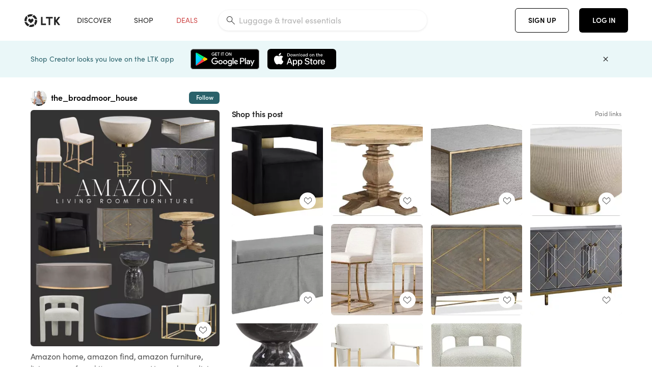

--- FILE ---
content_type: text/html; charset=utf-8
request_url: https://www.shopltk.com/explore/the_broadmoor_house/posts/d201f396-ffcc-11ed-8acd-0242ac110005
body_size: 94358
content:
<!doctype html>
<html data-n-head-ssr lang="en" data-n-head="%7B%22lang%22:%7B%22ssr%22:%22en%22%7D%7D">
  <head >
    <meta data-n-head="ssr" data-hid="charset" charset="utf-8"><meta data-n-head="ssr" name="viewport" content="width=device-width, initial-scale=1"><meta data-n-head="ssr" name="referrer" content="always"><meta data-n-head="ssr" name="color-scheme" content="light"><meta data-n-head="ssr" name="application-name" content="LTK"><meta data-n-head="ssr" name="msapplication-TileColor" content="#FFFFFF"><meta data-n-head="ssr" name="msapplication-TileImage" content="/favicon-144.png?v=4"><meta data-n-head="ssr" data-hid="mobile-web-app-capable" name="mobile-web-app-capable" content="yes"><meta data-n-head="ssr" data-hid="apple-mobile-web-app-capable" name="apple-mobile-web-app-capable" content="yes"><meta data-n-head="ssr" data-hid="apple-mobile-web-app-status-bar-style" name="apple-mobile-web-app-status-bar-style" content="default"><meta data-n-head="ssr" data-hid="apple-mobile-web-app-title" name="apple-mobile-web-app-title" content="LTK"><meta data-n-head="ssr" data-hid="theme-color" name="theme-color" content="#FFFFFF"><meta data-n-head="ssr" data-hid="og:type" name="og:type" property="og:type" content="website"><meta data-n-head="ssr" data-hid="og:site_name" name="og:site_name" property="og:site_name" content="LTK"><meta data-n-head="ssr" data-hid="twitter:site" name="twitter:site" property="twitter:site" content="@liketoknow.it"><meta data-n-head="ssr" data-hid="twitter:creator" name="twitter:creator" property="twitter:creator" content="@liketoknow.it"><meta data-n-head="ssr" data-hid="og:title" property="og:title" content="the_broadmoor_house on LTK"><meta data-n-head="ssr" data-hid="description" name="description" content="Shop the latest from the_broadmoor_house on LTK, the easiest way to shop everything from your favorite creators."><meta data-n-head="ssr" data-hid="og:description" property="og:description" content="Shop the latest from the_broadmoor_house on LTK, the easiest way to shop everything from your favorite creators."><meta data-n-head="ssr" data-hid="og:url" property="og:url" content="https://www.shopltk.com/explore/the_broadmoor_house/posts/d201f396-ffcc-11ed-8acd-0242ac110005"><meta data-n-head="ssr" data-hid="al:ios:url" property="al:ios:url" content="com.rewardstyle.ltk://explore/the_broadmoor_house/posts/d201f396-ffcc-11ed-8acd-0242ac110005"><meta data-n-head="ssr" data-hid="al:ios:app_name" property="al:ios:app_name" content="LTK"><meta data-n-head="ssr" data-hid="al:ios:app_store_id" property="al:ios:app_store_id" content="1154027990"><meta data-n-head="ssr" data-hid="al:android:url" property="al:android:url" content="com.rewardstyle.liketoknowit://explore/the_broadmoor_house/posts/d201f396-ffcc-11ed-8acd-0242ac110005"><meta data-n-head="ssr" data-hid="al:android:app_name" property="al:android:app_name" content="LTK"><meta data-n-head="ssr" data-hid="al:android:package" property="al:android:package" content="com.rewardstyle.liketoknowit"><meta data-n-head="ssr" data-hid="branch:deeplink:$deeplink_path" property="branch:deeplink:$deeplink_path" content="/explore/the_broadmoor_house/posts/d201f396-ffcc-11ed-8acd-0242ac110005"><meta data-n-head="ssr" data-hid="branch:deeplink:app_url" property="branch:deeplink:app_url" content="explore/the_broadmoor_house/posts/d201f396-ffcc-11ed-8acd-0242ac110005"><meta data-n-head="ssr" data-hid="branch:deeplink:title" property="branch:deeplink:title" content="Get my full shop experience"><meta data-n-head="ssr" data-hid="branch:deeplink:subtitle" property="branch:deeplink:subtitle" content="Download the LTK app now to shop all of my favorite finds in one place."><meta data-n-head="ssr" data-hid="branch:deeplink:button" property="branch:deeplink:button" content="Get the free LTK app"><meta data-n-head="ssr" data-hid="branch:deeplink:getButton" property="branch:deeplink:getButton" content="GET"><meta data-n-head="ssr" data-hid="branch:deeplink:openButton" property="branch:deeplink:openButton" content="OPEN"><meta data-n-head="ssr" data-hid="branch:deeplink:page" property="branch:deeplink:page" content="post_page"><meta data-n-head="ssr" data-hid="branch:deeplink:continue" property="branch:deeplink:continue" content="Continue on web"><meta data-n-head="ssr" data-hid="branch:deeplink:title_treatment" property="branch:deeplink:title_treatment" content="Get my full LTK experience"><meta data-n-head="ssr" data-hid="branch:deeplink:subtitle_treatment" property="branch:deeplink:subtitle_treatment" content="Download the LTK app to shop my favorites and get notified when I post fresh content."><meta data-n-head="ssr" data-hid="branch:deeplink:button_treatment" property="branch:deeplink:button_treatment" content="Get the LTK app"><meta data-n-head="ssr" data-hid="branch:deeplink:avatarUrl" property="branch:deeplink:avatarUrl" content="https://avatar-cdn.liketoknow.it/aa0a22db-8b73-11ea-8b81-373f017f473c.dd366377-7154-419e-ac6a-2db6255e132a"><meta data-n-head="ssr" data-hid="og:image" property="og:image" content="https://product-images-cdn.liketoknow.it/uq_pzc0wEBkTOLw0pq3st3MqnS_jrDYEvxcqsGvOmdp.xz5zWHd3SesO44fwJXICChGaty7lEoqXNvDPWRZ07AH6fFV2Ltji9.CHMwJph_p2glLkX4xBpwZ6X5XpOYyMn3AYJA.xwkwatIx2C_PNgXBpvQ7BzSyiz_JkuwA.dCQCeKYIB3yhk9mVpk0-"><meta data-n-head="ssr" data-hid="og:image:secure_url" property="og:image:secure_url" content="https://product-images-cdn.liketoknow.it/uq_pzc0wEBkTOLw0pq3st3MqnS_jrDYEvxcqsGvOmdp.xz5zWHd3SesO44fwJXICChGaty7lEoqXNvDPWRZ07AH6fFV2Ltji9.CHMwJph_p2glLkX4xBpwZ6X5XpOYyMn3AYJA.xwkwatIx2C_PNgXBpvQ7BzSyiz_JkuwA.dCQCeKYIB3yhk9mVpk0-"><meta data-n-head="ssr" data-hid="og:image:width" property="og:image:width" content="1639"><meta data-n-head="ssr" data-hid="og:image:height" property="og:image:height" content="2048"><meta data-n-head="ssr" data-hid="twitter:card" name="twitter:card" content="summary_large_image"><title>the_broadmoor_house on LTK</title><link data-n-head="ssr" rel="icon" type="image/png" href="/favicon.png?v=4" sizes="32x32"><link data-n-head="ssr" rel="icon" type="image/png" href="/favicon-128.png?v=4" sizes="128x128"><link data-n-head="ssr" rel="icon" type="image/png" href="/favicon-192.png?v=4" sizes="192x192"><link data-n-head="ssr" rel="shortcut icon" type="image/png" href="/favicon-196.png?v=4" sizes="196x196"><link data-n-head="ssr" rel="apple-touch-icon" href="/favicon-152.png?v=4" sizes="152x152"><link data-n-head="ssr" rel="apple-touch-icon" href="/favicon-180.png?v=4" sizes="180x180"><link data-n-head="ssr" data-hid="apple-touch-startup-image-iphonexsmax" rel="apple-touch-startup-image" href="/static/icons/splash_iphonexsmax_1242x2688.6b17fa.png" media="(device-width: 414px) and (device-height: 896px) and (-webkit-device-pixel-ratio: 3)"><link data-n-head="ssr" data-hid="apple-touch-startup-image-iphonexr" rel="apple-touch-startup-image" href="/static/icons/splash_iphonexr_828x1792.6b17fa.png" media="(device-width: 414px) and (device-height: 896px) and (-webkit-device-pixel-ratio: 2)"><link data-n-head="ssr" data-hid="apple-touch-startup-image-iphonex" rel="apple-touch-startup-image" href="/static/icons/splash_iphonex_1125x2436.6b17fa.png" media="(device-width: 375px) and (device-height: 812px) and (-webkit-device-pixel-ratio: 3)"><link data-n-head="ssr" data-hid="apple-touch-startup-image-iphoneplus" rel="apple-touch-startup-image" href="/static/icons/splash_iphoneplus_1242x2208.6b17fa.png" media="(device-width: 414px) and (device-height: 736px) and (-webkit-device-pixel-ratio: 3)"><link data-n-head="ssr" data-hid="apple-touch-startup-image-iphone6" rel="apple-touch-startup-image" href="/static/icons/splash_iphone6_750x1334.6b17fa.png" media="(device-width: 375px) and (device-height: 667px) and (-webkit-device-pixel-ratio: 2)"><link data-n-head="ssr" data-hid="apple-touch-startup-image-iphone5" rel="apple-touch-startup-image" href="/static/icons/splash_iphone5_640x1136.6b17fa.png" media="(device-width: 320px) and (device-height: 568px) and (-webkit-device-pixel-ratio: 2)"><link data-n-head="ssr" data-hid="shortcut-icon" rel="shortcut icon" href="/static/icons/icon_64x64.6b17fa.png"><link data-n-head="ssr" data-hid="apple-touch-icon" rel="apple-touch-icon" href="/static/icons/icon_512x512.6b17fa.png" sizes="512x512"><link data-n-head="ssr" media="(device-width: 320px) and (device-height: 568px) and (-webkit-device-pixel-ratio: 2)" rel="apple-touch-startup-image" data-hid="apple-touch-startup-image-iphonese"><link data-n-head="ssr" media="(device-width: 768px) and (device-height: 1024px) and (-webkit-device-pixel-ratio: 2)" rel="apple-touch-startup-image" data-hid="apple-touch-startup-image-ipad"><link data-n-head="ssr" media="(device-width: 834px) and (device-height: 1112px) and (-webkit-device-pixel-ratio: 2)" rel="apple-touch-startup-image" data-hid="apple-touch-startup-image-ipadpro1"><link data-n-head="ssr" media="(device-width: 834px) and (device-height: 1194px) and (-webkit-device-pixel-ratio: 2)" rel="apple-touch-startup-image" data-hid="apple-touch-startup-image-ipadpro2"><link data-n-head="ssr" media="(device-width: 1024px) and (device-height: 1366px) and (-webkit-device-pixel-ratio: 2)" rel="apple-touch-startup-image" data-hid="apple-touch-startup-image-ipadpro3"><link data-n-head="ssr" rel="manifest" href="/static/manifest.2afe73c5.json" data-hid="manifest"><link data-n-head="ssr" rel="canonical" href="https://www.shopltk.com/explore/the_broadmoor_house/posts/d201f396-ffcc-11ed-8acd-0242ac110005"><link data-n-head="ssr" vmid="preload" rel="preload" as="image" imagesrcset="https://product-images-cdn.liketoknow.it/uq_pzc0wEBkTOLw0pq3st3MqnS_jrDYEvxcqsGvOmdp.xz5zWHd3SesO44fwJXICChGaty7lEoqXNvDPWRZ07AH6fFV2Ltji9.CHMwJph_p2glLkX4xBpwZ6X5XpOYyMn3AYJA.xwkwatIx2C_PNgXBpvQ7BzSyiz_JkuwA.dCQCeKYIB3yhk9mVpk0-?v=0&amp;auto=format&amp;fm=webp&amp;w=450&amp;q=80&amp;dpr=1 1x, https://product-images-cdn.liketoknow.it/uq_pzc0wEBkTOLw0pq3st3MqnS_jrDYEvxcqsGvOmdp.xz5zWHd3SesO44fwJXICChGaty7lEoqXNvDPWRZ07AH6fFV2Ltji9.CHMwJph_p2glLkX4xBpwZ6X5XpOYyMn3AYJA.xwkwatIx2C_PNgXBpvQ7BzSyiz_JkuwA.dCQCeKYIB3yhk9mVpk0-?v=0&amp;auto=format&amp;fm=webp&amp;w=450&amp;q=80&amp;dpr=2 2x, https://product-images-cdn.liketoknow.it/uq_pzc0wEBkTOLw0pq3st3MqnS_jrDYEvxcqsGvOmdp.xz5zWHd3SesO44fwJXICChGaty7lEoqXNvDPWRZ07AH6fFV2Ltji9.CHMwJph_p2glLkX4xBpwZ6X5XpOYyMn3AYJA.xwkwatIx2C_PNgXBpvQ7BzSyiz_JkuwA.dCQCeKYIB3yhk9mVpk0-?v=0&amp;auto=format&amp;fm=webp&amp;w=450&amp;q=80&amp;dpr=3 3x"><script data-n-head="ssr" data-hid="gtm-script">window['dataLayer']=[];if(!window._gtm_init){window._gtm_init=1;(function(w,n,d,m,e,p){w[d]=(w[d]==1||n[d]=='yes'||n[d]==1||n[m]==1||(w[e]&&w[e][p]&&w[e][p]()))?1:0})(window,navigator,'doNotTrack','msDoNotTrack','external','msTrackingProtectionEnabled');(function(w,d,s,l,x,y){w[x]={};w._gtm_inject=function(i){if(w.doNotTrack||w[x][i])return;w[x][i]=1;w[l]=w[l]||[];w[l].push({'gtm.start':new Date().getTime(),event:'gtm.js'});var f=d.getElementsByTagName(s)[0],j=d.createElement(s);j.async=true;j.src='https://www.googletagmanager.com/gtm.js?id='+i;f.parentNode.insertBefore(j,f);}})(window,document,'script','dataLayer','_gtm_ids','_gtm_inject')};["GTM-TFZXHKL&"].forEach(function(i){window._gtm_inject(i)})</script><script data-n-head="ssr" type="application/ld+json">{"@context":"http://schema.org/","@type":"BlogPosting","sharedContent":{"@type":"CreativeWork","thumbnailUrl":"https://product-images-cdn.liketoknow.it/uq_pzc0wEBkTOLw0pq3st3MqnS_jrDYEvxcqsGvOmdp.xz5zWHd3SesO44fwJXICChGaty7lEoqXNvDPWRZ07AH6fFV2Ltji9.CHMwJph_p2glLkX4xBpwZ6X5XpOYyMn3AYJA.xwkwatIx2C_PNgXBpvQ7BzSyiz_JkuwA.dCQCeKYIB3yhk9mVpk0-","text":"Amazon home, amazon find, amazon furniture, living room, found it on amazon, Home decor, living room decor, marble decor, black Decor, modern decor, bedroom decor, bedroom, master bedroom, dining table, dining room, sideboard, coffee table, side table, dining table, accent chair, entryway\n\n#LTKhome #LTKFind #LTKstyletip"},"articleBody":"Amazon home, amazon find, amazon furniture, living room, found it on amazon, Home decor, living room decor, marble decor, black Decor, modern decor, bedroom decor, bedroom, master bedroom, dining table, dining room, sideboard, coffee table, side table, dining table, accent chair, entryway\n\n#LTKhome #LTKFind #LTKstyletip","creator":{"@type":"Organization","description":"Home | Fashion\nDaily deals + Favs + Sales\nMixing high and low end pieces is my specialty\n\nthe-broadmoor-house.com\nIG: @the_broadmoor_house","logo":"https://avatar-cdn.liketoknow.it/aa0a22db-8b73-11ea-8b81-373f017f473c.dd366377-7154-419e-ac6a-2db6255e132a","name":"the_broadmoor_house | LTK","url":"https://www.shopltk.com/explore/the_broadmoor_house"},"datePublished":"2023-05-31T16:04:33+00:00","headline":"Meridian Furniture Armani … Curated on LTK","image":"https://product-images-cdn.liketoknow.it/uq_pzc0wEBkTOLw0pq3st3MqnS_jrDYEvxcqsGvOmdp.xz5zWHd3SesO44fwJXICChGaty7lEoqXNvDPWRZ07AH6fFV2Ltji9.CHMwJph_p2glLkX4xBpwZ6X5XpOYyMn3AYJA.xwkwatIx2C_PNgXBpvQ7BzSyiz_JkuwA.dCQCeKYIB3yhk9mVpk0-","url":"https://www.shopltk.com/explore/the_broadmoor_house/posts/d201f396-ffcc-11ed-8acd-0242ac110005"}</script><link rel="preload" href="/static/a761018.js" as="script"><link rel="preload" href="/static/7755ee8.js" as="script"><link rel="preload" href="/static/css/715a7ad.css" as="style"><link rel="preload" href="/static/2680517.js" as="script"><link rel="preload" href="/static/css/9473e77.css" as="style"><link rel="preload" href="/static/7e01cf6.js" as="script"><link rel="preload" href="/static/css/3384c50.css" as="style"><link rel="preload" href="/static/bbd1506.js" as="script"><link rel="preload" href="/static/css/799f007.css" as="style"><link rel="preload" href="/static/788bd4d.js" as="script"><link rel="preload" href="/static/css/046a22e.css" as="style"><link rel="preload" href="/static/09ade6c.js" as="script"><link rel="preload" href="/static/css/ee5d34a.css" as="style"><link rel="preload" href="/static/268360a.js" as="script"><link rel="preload" href="/static/css/beb8def.css" as="style"><link rel="preload" href="/static/48f28cb.js" as="script"><link rel="stylesheet" href="/static/css/715a7ad.css"><link rel="stylesheet" href="/static/css/9473e77.css"><link rel="stylesheet" href="/static/css/3384c50.css"><link rel="stylesheet" href="/static/css/799f007.css"><link rel="stylesheet" href="/static/css/046a22e.css"><link rel="stylesheet" href="/static/css/ee5d34a.css"><link rel="stylesheet" href="/static/css/beb8def.css">
  </head>
  <body >
    <noscript data-n-head="ssr" data-hid="gtm-noscript" data-pbody="true"><iframe src="https://www.googletagmanager.com/ns.html?id=GTM-TFZXHKL&&" height="0" width="0" style="display:none;visibility:hidden" title="gtm"></iframe></noscript><div data-server-rendered="true" id="__nuxt"><!----><div id="__layout"><div data-app="true" data-fetch-key="DefaultLayout:0" id="app" class="v-application v-application--is-ltr theme--light"><div class="v-application--wrap"><header class="ltk-header site-header v-sheet theme--light elevation-0 v-toolbar v-app-bar v-app-bar--fixed" style="height:80px;margin-top:0px;transform:translateY(0px);left:0px;right:0px;" data-v-1082540e data-v-9dfe58f0><div class="v-toolbar__content" style="height:80px;"><div class="container flex-nowrap pa-0 branch-journeys-top white fill-height" data-v-1082540e><div class="v-toolbar__items" data-v-1082540e><a href="/" class="ltk-logo d-flex align-self-center pr-md-3 pr-xl-5 pl-3 pl-md-0" data-v-290a3398 data-v-1082540e><svg height="25px" width="70px" viewBox="0 0 70 25" fill="none" xmlns="http://www.w3.org/2000/svg" xmlns:xlink="http://www.w3.org/1999/xlink" data-v-290a3398><title data-v-290a3398>LTK</title> <path fill-rule="evenodd" clip-rule="evenodd" d="M18.0692 18.9455C18.0568 18.8992 18.0217 18.8624 17.9759 18.8478C17.9302 18.8332 17.8801 18.8429 17.8431 18.8734C16.1555 20.2595 13.9917 20.9333 11.8132 20.751C11.7715 20.7471 11.7303 20.7621 11.7011 20.792L8.40645 24.0878C8.37213 24.1221 8.35794 24.1716 8.3689 24.2188C8.37986 24.266 8.41442 24.3042 8.46036 24.3199C9.77623 24.7694 11.1574 24.9991 12.5483 25C14.8553 25.0001 17.1172 24.3634 19.0837 23.1603C19.136 23.1275 19.1608 23.0646 19.1449 23.0051L18.0692 18.9455ZM4.90108 15.8862L0.40818 14.6886C0.361852 14.6762 0.312366 14.6882 0.276985 14.7206C0.241604 14.7529 0.225234 14.801 0.233586 14.8481C0.846198 18.4078 3.43142 21.9022 6.66602 23.544C6.68503 23.5536 6.70597 23.5588 6.72728 23.5593C6.76564 23.5599 6.80261 23.5449 6.82958 23.5177L9.81178 20.5354C9.8461 20.5011 9.86029 20.4516 9.84933 20.4044C9.83837 20.3572 9.80381 20.3189 9.75787 20.3032C7.69643 19.5969 5.87085 17.9343 4.99358 15.965C4.97652 15.926 4.94241 15.8969 4.90108 15.8862ZM24.9488 11.7277L20.8621 10.7238C20.8151 10.7123 20.7655 10.7256 20.7307 10.7591C20.6959 10.7926 20.6808 10.8415 20.6906 10.8888C21.1451 13.1006 20.6152 15.5141 19.2742 17.3471C19.249 17.3812 19.2406 17.4248 19.2515 17.4657L20.4388 21.9462C20.451 21.9928 20.4864 22.03 20.5325 22.0446C20.5464 22.0489 20.5608 22.0513 20.5754 22.0513C20.6083 22.0511 20.6402 22.0394 20.6654 22.0183C23.5931 19.5694 25.2753 15.6754 25.0554 11.856C25.0523 11.7944 25.0089 11.7422 24.9488 11.7277ZM12.5526 10.5747L9.97964 8.26938C9.92634 8.22097 9.84486 8.22097 9.79156 8.26938L7.62414 10.213C7.59422 10.2395 7.57724 10.2776 7.57758 10.3175V13.155C7.57748 13.1948 7.59441 13.2329 7.62414 13.2595L12.4564 17.5921C12.4821 17.6153 12.5155 17.6283 12.5502 17.6283C12.5866 17.6293 12.6222 17.6164 12.6494 17.5921L17.4817 13.2595C17.5112 13.2327 17.528 13.1948 17.5282 13.155V10.3175C17.5284 10.2776 17.5114 10.2396 17.4817 10.213L15.3143 8.26938C15.2607 8.22117 15.1792 8.22117 15.1256 8.26938L12.5526 10.5747ZM4.56108 3.1033C4.54834 3.05708 4.51276 3.02059 4.46679 3.00659C4.42083 2.99259 4.37087 3.00303 4.33441 3.03426C1.47964 5.46118 -0.138883 9.15351 0.00936958 12.9106C0.0118837 12.9722 0.0543641 13.025 0.114126 13.0407L4.18494 14.1253C4.19672 14.1284 4.20887 14.1301 4.22108 14.1302V14.1332C4.26299 14.133 4.30266 14.1143 4.32938 14.0821C4.35611 14.0499 4.36715 14.0075 4.35953 13.9664C3.95337 11.8016 4.48634 9.44496 5.78692 7.66142C5.81268 7.62621 5.8206 7.58107 5.80836 7.53922L4.56108 3.1033ZM24.8091 9.92765C24.1408 6.44918 21.6695 3.14057 18.5139 1.49574C18.4592 1.46696 18.392 1.47738 18.3485 1.5214L15.3933 4.4964C15.3591 4.53017 15.345 4.57921 15.3559 4.62594C15.3663 4.67281 15.4001 4.7111 15.4454 4.72736C17.4021 5.43552 19.1584 7.03514 20.0277 8.90177C20.0457 8.94055 20.0804 8.96909 20.122 8.97937L24.637 10.0877C24.648 10.0907 24.6593 10.0921 24.6707 10.092V10.0945C24.7127 10.0945 24.7525 10.0758 24.7793 10.0435C24.806 10.0113 24.817 9.96879 24.8091 9.92765ZM16.8219 0.808682C16.811 0.7617 16.7768 0.723523 16.7312 0.707541C13.1542 -0.550524 9.10605 -0.113043 5.9027 1.87762C5.84943 1.91046 5.82443 1.97454 5.84144 2.03465L6.97477 6.0673C6.98776 6.11323 7.02332 6.14939 7.06912 6.16323C7.0826 6.16739 7.09665 6.16945 7.11077 6.16936C7.1443 6.16985 7.1769 6.15836 7.20266 6.13696C8.93588 4.69651 11.1793 4.01603 13.4231 4.25017C13.4656 4.25461 13.5077 4.23954 13.5377 4.20923L16.7845 0.939113C16.8186 0.904897 16.8327 0.855665 16.8219 0.808682ZM42.2547 7.92899C42.2547 8.09033 42.4251 8.30501 42.5561 8.30501H47.378V21.0319C47.378 21.1958 47.5052 21.3571 47.6362 21.3571H50.307C50.438 21.3571 50.5691 21.1926 50.5691 21.0319V8.30501H55.3078C55.4369 8.30501 55.6092 8.09033 55.6092 7.92899V5.61951C55.6092 5.45882 55.4388 5.24414 55.3078 5.24414H42.5561C42.427 5.24414 42.2547 5.45882 42.2547 5.61951V7.92899ZM61.4816 11.5779H61.7063L66.2275 5.45228C66.3277 5.29037 66.5103 5.19713 66.7012 5.21027H69.8031C69.8555 5.20477 69.9076 5.22253 69.9455 5.2588C69.9835 5.29507 70.0033 5.34613 69.9997 5.39828C69.9997 5.50562 69.9781 5.55897 69.8923 5.66631L64.2952 13.3058L69.8903 20.8672C69.9768 20.9746 69.9984 21.0286 69.9984 21.1359C70.002 21.1881 69.9821 21.2391 69.9442 21.2754C69.9063 21.3117 69.8542 21.3294 69.8018 21.3239H66.6999C66.5089 21.3371 66.3264 21.2438 66.2262 21.0819L61.705 14.9602H61.4835V20.9811C61.4835 21.1424 61.3525 21.3571 61.2214 21.3571H58.5507C58.4196 21.3571 58.2925 21.1958 58.2925 21.0318V5.56417C58.2925 5.40284 58.4236 5.24215 58.5507 5.24215H61.2214C61.3525 5.24215 61.4835 5.40284 61.4835 5.56417L61.4816 11.5779ZM41.9512 18.293H35.5777L35.5797 5.56415C35.5797 5.40281 35.4486 5.24213 35.3176 5.24213H32.6468C32.5191 5.24213 32.388 5.40281 32.388 5.56415V21.0286C32.388 21.1925 32.5158 21.3538 32.6468 21.3538H41.9512C42.0803 21.3538 42.2527 21.1391 42.2527 20.9778V18.669C42.2527 18.5076 42.0823 18.293 41.9512 18.293Z" fill="#222222" data-v-290a3398></path></svg></a></div> <!----> <!----> <!----><!----><!----><!----><!----><!----><!----><!----><!----><!----><!----></div></div></header> <main class="v-main" style="padding-top:80px;padding-right:0px;padding-bottom:0!important;padding-left:0px;--vuetify-app-bar-height:0px;--branch-journey-banner-height:0px;"><div class="v-main__wrap"><!----> <div class="container ltk-post-page fill-height align-start pt-0 pt-md-6" data-v-cf1d275e data-v-cf1d275e><div class="row align-start" data-v-cf1d275e data-v-cf1d275e><div class="col col-12 align-self-start" data-v-cf1d275e data-v-cf1d275e><div data-v-cf1d275e><div class="row ltk-item justify-center" data-v-06a65688 data-v-06a65688 data-v-cf1d275e><div class="col-sm-6 col-md-4 col-12" data-v-06a65688 data-v-06a65688><div class="row ltk-profile-header flex-nowrap no-gutters align-center" data-v-86fc8f82 data-v-86fc8f82 data-v-06a65688><div class="col col-auto" data-v-86fc8f82 data-v-86fc8f82><a href="/explore/the_broadmoor_house" class="ltk-black--text nuxt-link-active" data-v-86fc8f82><div class="position-relative" data-v-86fc8f82><div alt="the_broadmoor_house on LTK" class="v-avatar mr-2" style="height:32px;min-width:32px;width:32px;" data-v-86fc8f82><img src="https://avatar-cdn.liketoknow.it/aa0a22db-8b73-11ea-8b81-373f017f473c.dd366377-7154-419e-ac6a-2db6255e132a?v=0&amp;auto=format&amp;fm=webp&amp;w=100&amp;h=100&amp;fit=crop&amp;q=80&amp;dpr=1" loading="lazy" width="32" height="32" alt="the_broadmoor_house on LTK" class="c-image" data-v-d05415aa></div> <!----><!----><!----></div></a></div> <div class="col-sm-7 col-8" data-v-86fc8f82 data-v-86fc8f82><a href="/explore/the_broadmoor_house" class="ltk-black--text d-block mr-2 nuxt-link-active" data-v-86fc8f82><div class="text-truncate text-subtitle-subtitle1-sofiapro"><!---->the_broadmoor_house
    </div></a> <!----></div> <!----></div> <div class="row my-2 no-gutters" data-v-06a65688 data-v-06a65688><div class="ltk-hero-img-container col col-12" data-v-06a65688 data-v-06a65688><div class="client-only-placeholder" data-v-06a65688 data-v-06a65688><div payload="[object Object]" data-v-5cfe282b data-v-06a65688><div><a href="/explore/the_broadmoor_house/posts/d201f396-ffcc-11ed-8acd-0242ac110005" aria-current="page" tabindex="0" class="nuxt-link-exact-active nuxt-link-active v-card v-card--flat v-card--link v-sheet theme--light" style="max-height:100%;max-width:100%;width:450px;" data-v-5cfe282b><div max-height="100%" max-width="100%" srcset="https://product-images-cdn.liketoknow.it/uq_pzc0wEBkTOLw0pq3st3MqnS_jrDYEvxcqsGvOmdp.xz5zWHd3SesO44fwJXICChGaty7lEoqXNvDPWRZ07AH6fFV2Ltji9.CHMwJph_p2glLkX4xBpwZ6X5XpOYyMn3AYJA.xwkwatIx2C_PNgXBpvQ7BzSyiz_JkuwA.dCQCeKYIB3yhk9mVpk0-?v=0&amp;auto=format&amp;fm=webp&amp;w=450&amp;q=80&amp;dpr=1 1x, https://product-images-cdn.liketoknow.it/uq_pzc0wEBkTOLw0pq3st3MqnS_jrDYEvxcqsGvOmdp.xz5zWHd3SesO44fwJXICChGaty7lEoqXNvDPWRZ07AH6fFV2Ltji9.CHMwJph_p2glLkX4xBpwZ6X5XpOYyMn3AYJA.xwkwatIx2C_PNgXBpvQ7BzSyiz_JkuwA.dCQCeKYIB3yhk9mVpk0-?v=0&amp;auto=format&amp;fm=webp&amp;w=450&amp;q=80&amp;dpr=2 2x, https://product-images-cdn.liketoknow.it/uq_pzc0wEBkTOLw0pq3st3MqnS_jrDYEvxcqsGvOmdp.xz5zWHd3SesO44fwJXICChGaty7lEoqXNvDPWRZ07AH6fFV2Ltji9.CHMwJph_p2glLkX4xBpwZ6X5XpOYyMn3AYJA.xwkwatIx2C_PNgXBpvQ7BzSyiz_JkuwA.dCQCeKYIB3yhk9mVpk0-?v=0&amp;auto=format&amp;fm=webp&amp;w=450&amp;q=80&amp;dpr=3 3x" alt="Amazon home, amazon find, amazon furniture, living room, found it on amazon, Home decor, living room decor, marble decor, black Decor, modern decor, bedroom decor, bedroom, master bedroom, dining table, dining room, sideboard, coffee table, side table, dining table, accent chair, entryway

#LTKhome #LTKFind #LTKstyletip" class="ltk-hero-image d-block fill-height ltk-img grey-10 rounded" style="padding-bottom:124.954240390482%;" data-v-5cfe282b><img src="https://product-images-cdn.liketoknow.it/uq_pzc0wEBkTOLw0pq3st3MqnS_jrDYEvxcqsGvOmdp.xz5zWHd3SesO44fwJXICChGaty7lEoqXNvDPWRZ07AH6fFV2Ltji9.CHMwJph_p2glLkX4xBpwZ6X5XpOYyMn3AYJA.xwkwatIx2C_PNgXBpvQ7BzSyiz_JkuwA.dCQCeKYIB3yhk9mVpk0-?v=0&amp;auto=format&amp;fm=webp&amp;w=450&amp;q=80&amp;dpr=1" loading="lazy" width="450" height="562.294081757169" rounded="true" max-height="100%" max-width="100%" srcset="https://product-images-cdn.liketoknow.it/uq_pzc0wEBkTOLw0pq3st3MqnS_jrDYEvxcqsGvOmdp.xz5zWHd3SesO44fwJXICChGaty7lEoqXNvDPWRZ07AH6fFV2Ltji9.CHMwJph_p2glLkX4xBpwZ6X5XpOYyMn3AYJA.xwkwatIx2C_PNgXBpvQ7BzSyiz_JkuwA.dCQCeKYIB3yhk9mVpk0-?v=0&amp;auto=format&amp;fm=webp&amp;w=450&amp;q=80&amp;dpr=1 1x, https://product-images-cdn.liketoknow.it/uq_pzc0wEBkTOLw0pq3st3MqnS_jrDYEvxcqsGvOmdp.xz5zWHd3SesO44fwJXICChGaty7lEoqXNvDPWRZ07AH6fFV2Ltji9.CHMwJph_p2glLkX4xBpwZ6X5XpOYyMn3AYJA.xwkwatIx2C_PNgXBpvQ7BzSyiz_JkuwA.dCQCeKYIB3yhk9mVpk0-?v=0&amp;auto=format&amp;fm=webp&amp;w=450&amp;q=80&amp;dpr=2 2x, https://product-images-cdn.liketoknow.it/uq_pzc0wEBkTOLw0pq3st3MqnS_jrDYEvxcqsGvOmdp.xz5zWHd3SesO44fwJXICChGaty7lEoqXNvDPWRZ07AH6fFV2Ltji9.CHMwJph_p2glLkX4xBpwZ6X5XpOYyMn3AYJA.xwkwatIx2C_PNgXBpvQ7BzSyiz_JkuwA.dCQCeKYIB3yhk9mVpk0-?v=0&amp;auto=format&amp;fm=webp&amp;w=450&amp;q=80&amp;dpr=3 3x" alt="Amazon home, amazon find, amazon furniture, living room, found it on amazon, Home decor, living room decor, marble decor, black Decor, modern decor, bedroom decor, bedroom, master bedroom, dining table, dining room, sideboard, coffee table, side table, dining table, accent chair, entryway

#LTKhome #LTKFind #LTKstyletip" class="c-image" data-v-d05415aa></div> <!----></a></div></div></div> <div class="ltk-hero-overlay" data-v-06a65688><!----> <button type="button" aria-label="add post to favorites" opacity="86" id="coachmarkTarget" absolute="" class="v-btn--like ltk-favorite-icon v-btn v-btn--absolute v-btn--fab v-btn--has-bg v-btn--round theme--light elevation-0 v-size--default ltk-whitn" data-v-00a44d36 data-v-06a65688><span class="v-btn__content"><i aria-hidden="true" class="v-icon notranslate capsule capsule-consumer-heart-logo-outline-16 theme--light"></i></span></button></div> <!----></div></div> <div class="row no-gutters" data-v-06a65688 data-v-06a65688><div class="col col-12" data-v-06a65688 data-v-06a65688><div class="text-body-body1-sofiapro" data-v-2ab19316 data-v-06a65688><p class="ltk-caption text-body-body1-sofiapro grey-70--text mb-2" data-v-2ab19316>
    Amazon home, amazon find, amazon furniture, living room, found it on amazon, Home decor, living room decor, marble decor, black Decor, modern decor, bedroom decor, bedroom, master bedroom, dining table, dining room, sideboard, coffee table, side table, dining table, accent chair, entryway

LTKhome LTKFind LTKstyletip
  </p> <div class="d-inline-block mr-3" data-v-2ab19316><a class="link-light--text" data-v-2ab19316>
      #
    </a></div><div class="d-inline-block mr-3" data-v-2ab19316><a class="link-light--text" data-v-2ab19316>
      #
    </a></div><div class="d-inline-block mr-3" data-v-2ab19316><a class="link-light--text" data-v-2ab19316>
      #
    </a></div></div></div> <!----> <div class="col col-12" data-v-06a65688 data-v-06a65688><div class="pt-6" data-v-06a65688><span class="mr-3 grey-50--text">Share:</span> <a href="https://www.facebook.com/dialog/feed?app_id=258637720963039&amp;link=https%3A%2F%2Fliketk.it%2F4au3v&amp;picture=https%3A%2F%2Fproduct-images-cdn.liketoknow.it%2Fuq_pzc0wEBkTOLw0pq3st3MqnS_jrDYEvxcqsGvOmdp.xz5zWHd3SesO44fwJXICChGaty7lEoqXNvDPWRZ07AH6fFV2Ltji9.CHMwJph_p2glLkX4xBpwZ6X5XpOYyMn3AYJA.xwkwatIx2C_PNgXBpvQ7BzSyiz_JkuwA.dCQCeKYIB3yhk9mVpk0-%3Fv%3D0%26auto%3Dformat%26fm%3Dwebp%26w%3D405%26fit%3Dcrop%26q%3D80&amp;description=Amazon+home%2C+amazon+find%2C+amazon+furniture%2C+living+room%2C+found+it+on+amazon%2C+Home+decor%2C+living+room+decor%2C+marble+decor%2C+black+Decor%2C+modern+decor%2C+bedroom+decor%2C+bedroom%2C+master+bedroom%2C+dining+table%2C+dining+room%2C+sideboard%2C+coffee+table%2C+side+table%2C+dining+table%2C+accent+chair%2C+entryway%0A%0A%23LTKhome+%23LTKFind+%23LTKstyletip" target="_blank" aria-label="share on facebook" rel="noopener" class="v-btn v-btn--fab v-btn--has-bg v-btn--round theme--light elevation-0 v-size--default grey-10 text-decoration-none mr-3"><span class="v-btn__content"><span aria-hidden="true" class="v-icon notranslate theme--light grey-50--text"><svg xmlns="http://www.w3.org/2000/svg" viewBox="0 0 24 24" role="img" aria-hidden="true" class="v-icon__svg"><path d="M12 2.04C6.5 2.04 2 6.53 2 12.06C2 17.06 5.66 21.21 10.44 21.96V14.96H7.9V12.06H10.44V9.85C10.44 7.34 11.93 5.96 14.22 5.96C15.31 5.96 16.45 6.15 16.45 6.15V8.62H15.19C13.95 8.62 13.56 9.39 13.56 10.18V12.06H16.34L15.89 14.96H13.56V21.96A10 10 0 0 0 22 12.06C22 6.53 17.5 2.04 12 2.04Z"></path></svg></span></span></a><a href="https://www.pinterest.com/pin/create/button/?media=https%3A%2F%2Fproduct-images-cdn.liketoknow.it%2Fuq_pzc0wEBkTOLw0pq3st3MqnS_jrDYEvxcqsGvOmdp.xz5zWHd3SesO44fwJXICChGaty7lEoqXNvDPWRZ07AH6fFV2Ltji9.CHMwJph_p2glLkX4xBpwZ6X5XpOYyMn3AYJA.xwkwatIx2C_PNgXBpvQ7BzSyiz_JkuwA.dCQCeKYIB3yhk9mVpk0-%3Fv%3D0%26auto%3Dformat%26fm%3Dwebp%26w%3D405%26fit%3Dcrop%26q%3D80&amp;url=https%3A%2F%2Fliketk.it%2F4au3v&amp;description=Amazon+home%2C+amazon+find%2C+amazon+furniture%2C+living+room%2C+found+it+on+amazon%2C+Home+decor%2C+living+room+decor%2C+marble+decor%2C+black+Decor%2C+modern+decor%2C+bedroom+decor%2C+bedroom%2C+master+bedroom%2C+dining+table%2C+dining+room%2C+sideboard%2C+coffee+table%2C+side+table%2C+dining+table%2C+accent+chair%2C+entryway%0A%0A%23LTKhome+%23LTKFind+%23LTKstyletip" target="_blank" aria-label="share on pinterest" rel="noopener" class="v-btn v-btn--fab v-btn--has-bg v-btn--round theme--light elevation-0 v-size--default grey-10 text-decoration-none mr-3"><span class="v-btn__content"><span aria-hidden="true" class="v-icon notranslate theme--light grey-50--text"><svg xmlns="http://www.w3.org/2000/svg" viewBox="0 0 24 24" role="img" aria-hidden="true" class="v-icon__svg"><path d="M9.04,21.54C10,21.83 10.97,22 12,22A10,10 0 0,0 22,12A10,10 0 0,0 12,2A10,10 0 0,0 2,12C2,16.25 4.67,19.9 8.44,21.34C8.35,20.56 8.26,19.27 8.44,18.38L9.59,13.44C9.59,13.44 9.3,12.86 9.3,11.94C9.3,10.56 10.16,9.53 11.14,9.53C12,9.53 12.4,10.16 12.4,10.97C12.4,11.83 11.83,13.06 11.54,14.24C11.37,15.22 12.06,16.08 13.06,16.08C14.84,16.08 16.22,14.18 16.22,11.5C16.22,9.1 14.5,7.46 12.03,7.46C9.21,7.46 7.55,9.56 7.55,11.77C7.55,12.63 7.83,13.5 8.29,14.07C8.38,14.13 8.38,14.21 8.35,14.36L8.06,15.45C8.06,15.62 7.95,15.68 7.78,15.56C6.5,15 5.76,13.18 5.76,11.71C5.76,8.55 8,5.68 12.32,5.68C15.76,5.68 18.44,8.15 18.44,11.43C18.44,14.87 16.31,17.63 13.26,17.63C12.29,17.63 11.34,17.11 11,16.5L10.33,18.87C10.1,19.73 9.47,20.88 9.04,21.57V21.54Z"></path></svg></span></span></a><a href="https://twitter.com/intent/tweet?hashtags=liketkit&amp;text=%40liketoknowit&amp;url=https%3A%2F%2Fliketk.it%2F4au3v" target="_blank" aria-label="share on twitter" rel="noopener" class="v-btn v-btn--fab v-btn--has-bg v-btn--round theme--light elevation-0 v-size--default grey-10 text-decoration-none mr-3"><span class="v-btn__content"><span aria-hidden="true" class="v-icon notranslate theme--light grey-50--text"><svg xmlns="http://www.w3.org/2000/svg" viewBox="0 0 24 24" role="img" aria-hidden="true" class="v-icon__svg"><path d="M22.46,6C21.69,6.35 20.86,6.58 20,6.69C20.88,6.16 21.56,5.32 21.88,4.31C21.05,4.81 20.13,5.16 19.16,5.36C18.37,4.5 17.26,4 16,4C13.65,4 11.73,5.92 11.73,8.29C11.73,8.63 11.77,8.96 11.84,9.27C8.28,9.09 5.11,7.38 3,4.79C2.63,5.42 2.42,6.16 2.42,6.94C2.42,8.43 3.17,9.75 4.33,10.5C3.62,10.5 2.96,10.3 2.38,10C2.38,10 2.38,10 2.38,10.03C2.38,12.11 3.86,13.85 5.82,14.24C5.46,14.34 5.08,14.39 4.69,14.39C4.42,14.39 4.15,14.36 3.89,14.31C4.43,16 6,17.26 7.89,17.29C6.43,18.45 4.58,19.13 2.56,19.13C2.22,19.13 1.88,19.11 1.54,19.07C3.44,20.29 5.7,21 8.12,21C16,21 20.33,14.46 20.33,8.79C20.33,8.6 20.33,8.42 20.32,8.23C21.16,7.63 21.88,6.87 22.46,6Z"></path></svg></span></span></a> <span class="v-tooltip v-tooltip--top" data-v-3a521528><!----><a href="https://liketk.it/4au3v" aria-label="copy link to clipboard" rel="noopener" aria-haspopup="true" aria-expanded="false" class="v-btn v-btn--fab v-btn--has-bg v-btn--round theme--light elevation-0 v-size--default grey-10 text-decoration-none" data-v-3a521528><span class="v-btn__content"><!----> <span aria-hidden="true" class="v-icon notranslate theme--light grey-50--text" data-v-3a521528><svg xmlns="http://www.w3.org/2000/svg" viewBox="0 0 24 24" role="img" aria-hidden="true" class="v-icon__svg"><path d="M3.9,12C3.9,10.29 5.29,8.9 7,8.9H11V7H7A5,5 0 0,0 2,12A5,5 0 0,0 7,17H11V15.1H7C5.29,15.1 3.9,13.71 3.9,12M8,13H16V11H8V13M17,7H13V8.9H17C18.71,8.9 20.1,10.29 20.1,12C20.1,13.71 18.71,15.1 17,15.1H13V17H17A5,5 0 0,0 22,12A5,5 0 0,0 17,7Z"></path></svg></span></span></a></span></div></div></div></div> <div class="col-sm-6 col-md-8 col-12" data-v-06a65688 data-v-06a65688><div class="pa-0 col col-12" data-v-77600166 data-v-77600166 data-v-06a65688><div class="row mt-sm-9 mb-2 no-gutters align-stretch" data-v-77600166 data-v-77600166><div data-v-77600166><h2 class="text-subtitle-subtitle1-sofiapro" data-v-77600166>
        Shop this post
      </h2></div> <div class="ml-auto d-flex align-center" data-v-77600166><div class="grey-50--text col-12 pa-0 text-right text-caption2-sofiapro text-sm-caption1-sofiapro" data-v-77600166>
        Paid links
      </div></div></div> <div class="row ma-n1 ma-sm-n2 no-gutters align-center" data-v-77600166 data-v-77600166><div class="col-md-3 col-6" data-v-77600166 data-v-77600166><div payload="[object Object]" class="pa-1 pa-sm-2" data-v-6fc4cbe5 data-v-77600166><div><div data-v-6fc4cbe5><div class="position-relative" data-v-6fc4cbe5><div class="v-skeleton-loader v-skeleton-loader--boilerplate theme--light" data-v-6fc4cbe5><a href="https://rstyle.me/+gBzV7y6vnTG-pFQl4Bd1Ug?li=d201f396-ffcc-11ed-8acd-0242ac110005&amp;lpm=EXACT&amp;pt=timeline&amp;__cid=1144&amp;l=en&amp;p=&amp;rr=explore-displayName-posts-id&amp;r=explore-displayName-posts-id&amp;hpd=false" target="_blank" rel="nofollow noopener" title="link to Meridian Furniture Armani Collection Modern | Contemporary Velvet Upholstered Accent Chair with S... from Amazon (US)" class="d-block" data-v-6fc4cbe5><div alt="Meridian Furniture Armani Collection Modern | Contemporary Velvet Upholstered Accent Chair with S... | Amazon (US)" title="Meridian Furniture Armani Collection Modern | Contemporary Velvet Upholstered Accent Chair with S... | Amazon (US)" class="ltk-img grey-10 rounded" style="padding-bottom:100%;" data-v-6fc4cbe5><img src="https://product-images-cdn.liketoknow.it/5XvVI9..43EEInNtHX1LJoKa0PCesmP5upUPHUEWEXjA586qkQqL8de1x.QXPDTcgeHxCJGBO.1ByiYTXjSJthZLl9cIRRFXE1H32Kkq7I1vCHEeDdu90LQ1?v=2&amp;auto=format&amp;fm=webp&amp;w=256&amp;h=256&amp;fit=crop&amp;q=80" loading="lazy" rounded="true" alt="Meridian Furniture Armani Collection Modern | Contemporary Velvet Upholstered Accent Chair with S... | Amazon (US)" title="Meridian Furniture Armani Collection Modern | Contemporary Velvet Upholstered Accent Chair with S... | Amazon (US)" class="c-image" data-v-d05415aa></div></a></div> <!----> <!----> <button type="button" aria-label="add post to favorites" opacity="86" absolute="" class="v-btn--like favorite-button v-btn v-btn--absolute v-btn--fab v-btn--has-bg v-btn--round theme--light elevation-0 v-size--default ltk-whitn" style="--like-button-offset:14px;--like-button-size:32px;" data-v-6bbe7336 data-v-6fc4cbe5><span class="v-btn__content"><i aria-hidden="true" class="v-icon notranslate capsule capsule-consumer-heart-logo-outline-16 theme--light"></i></span></button></div> <!----> <!----></div></div></div></div><div class="col-md-3 col-6" data-v-77600166 data-v-77600166><div payload="[object Object]" class="pa-1 pa-sm-2" data-v-6fc4cbe5 data-v-77600166><div><div data-v-6fc4cbe5><div class="position-relative" data-v-6fc4cbe5><div class="v-skeleton-loader v-skeleton-loader--boilerplate theme--light" data-v-6fc4cbe5><a href="https://rstyle.me/+J-_Ocas7IBwFmlCj_48MaA?li=d201f396-ffcc-11ed-8acd-0242ac110005&amp;lpm=EXACT&amp;pt=timeline&amp;__cid=1144&amp;l=en&amp;p=&amp;rr=explore-displayName-posts-id&amp;r=explore-displayName-posts-id&amp;hpd=false" target="_blank" rel="nofollow noopener" title="link to Modway Column 47&quot; Rustic Farmhouse Pine Wood Round Kitchen and Dining Room Table, Brown from Amazon (US)" class="d-block" data-v-6fc4cbe5><div alt="Modway Column 47&quot; Rustic Farmhouse Pine Wood Round Kitchen and Dining Room Table, Brown | Amazon (US)" title="Modway Column 47&quot; Rustic Farmhouse Pine Wood Round Kitchen and Dining Room Table, Brown | Amazon (US)" class="ltk-img grey-10 rounded" style="padding-bottom:100%;" data-v-6fc4cbe5><img src="https://product-images-cdn.liketoknow.it/NPsaAOPjeYfz0.I1.Ma3q5aoUFTsZ0FsvAKnHGonAv_hVnEGsN0Fgu52Y9VBvme91vLhQ_vozWTj8ylo6q9ugV0uW9m5184gjRXewPmHqFGAM57rhh8rNrxGE0vNEGyoYWgiq85nuY51WPqKxw--?v=2&amp;auto=format&amp;fm=webp&amp;w=256&amp;h=256&amp;fit=crop&amp;q=80" loading="lazy" rounded="true" alt="Modway Column 47&quot; Rustic Farmhouse Pine Wood Round Kitchen and Dining Room Table, Brown | Amazon (US)" title="Modway Column 47&quot; Rustic Farmhouse Pine Wood Round Kitchen and Dining Room Table, Brown | Amazon (US)" class="c-image" data-v-d05415aa></div></a></div> <!----> <!----> <button type="button" aria-label="add post to favorites" opacity="86" absolute="" class="v-btn--like favorite-button v-btn v-btn--absolute v-btn--fab v-btn--has-bg v-btn--round theme--light elevation-0 v-size--default ltk-whitn" style="--like-button-offset:14px;--like-button-size:32px;" data-v-6bbe7336 data-v-6fc4cbe5><span class="v-btn__content"><i aria-hidden="true" class="v-icon notranslate capsule capsule-consumer-heart-logo-outline-16 theme--light"></i></span></button></div> <!----> <!----></div></div></div></div><div class="col-md-3 col-6" data-v-77600166 data-v-77600166><div payload="[object Object]" class="pa-1 pa-sm-2" data-v-6fc4cbe5 data-v-77600166><div><div data-v-6fc4cbe5><div class="position-relative" data-v-6fc4cbe5><div class="v-skeleton-loader v-skeleton-loader--boilerplate theme--light" data-v-6fc4cbe5><a href="https://rstyle.me/+8IxA9Kcp9v3uf0YCKTqvwA?li=d201f396-ffcc-11ed-8acd-0242ac110005&amp;lpm=EXACT&amp;pt=timeline&amp;__cid=1144&amp;l=en&amp;p=&amp;rr=explore-displayName-posts-id&amp;r=explore-displayName-posts-id&amp;hpd=false" target="_blank" rel="nofollow noopener" title="link to TOV Furniture Lana Mirrored Large Coffee Table from Amazon (US)" class="d-block" data-v-6fc4cbe5><div alt="TOV Furniture Lana Mirrored Large Coffee Table | Amazon (US)" title="TOV Furniture Lana Mirrored Large Coffee Table | Amazon (US)" class="ltk-img grey-10 rounded" style="padding-bottom:100%;" data-v-6fc4cbe5><img src="https://product-images-cdn.liketoknow.it/5GpBiLA6dnntSCaNsCxgvYPoqMLd1U47f1Do.ZOm8kliE4l4sCXf0ISC0vT_XHndLOv2Rd5JQWJPDRrEGNR9goBizfnlrhslX3JbUiQW35BfAcJ18_..dPXE?v=2&amp;auto=format&amp;fm=webp&amp;w=256&amp;h=256&amp;fit=crop&amp;q=80" loading="lazy" rounded="true" alt="TOV Furniture Lana Mirrored Large Coffee Table | Amazon (US)" title="TOV Furniture Lana Mirrored Large Coffee Table | Amazon (US)" class="c-image" data-v-d05415aa></div></a></div> <!----> <!----> <button type="button" aria-label="add post to favorites" opacity="86" absolute="" class="v-btn--like favorite-button v-btn v-btn--absolute v-btn--fab v-btn--has-bg v-btn--round theme--light elevation-0 v-size--default ltk-whitn" style="--like-button-offset:14px;--like-button-size:32px;" data-v-6bbe7336 data-v-6fc4cbe5><span class="v-btn__content"><i aria-hidden="true" class="v-icon notranslate capsule capsule-consumer-heart-logo-outline-16 theme--light"></i></span></button></div> <!----> <!----></div></div></div></div><div class="col-md-3 col-6" data-v-77600166 data-v-77600166><div payload="[object Object]" class="pa-1 pa-sm-2" data-v-6fc4cbe5 data-v-77600166><div><div data-v-6fc4cbe5><div class="position-relative" data-v-6fc4cbe5><div class="v-skeleton-loader v-skeleton-loader--boilerplate theme--light" data-v-6fc4cbe5><a href="https://rstyle.me/+qIBYG2PqzUUlSuQtzjJDXQ?li=d201f396-ffcc-11ed-8acd-0242ac110005&amp;lpm=EXACT&amp;pt=timeline&amp;__cid=1144&amp;l=en&amp;p=&amp;rr=explore-displayName-posts-id&amp;r=explore-displayName-posts-id&amp;hpd=false" target="_blank" rel="nofollow noopener" title="link to KIZQYN End Table Light Luxury Home Coffee Table Modern Minimalist Small Apartment Living Room Rou... from Amazon (US)" class="d-block" data-v-6fc4cbe5><div alt="KIZQYN End Table Light Luxury Home Coffee Table Modern Minimalist Small Apartment Living Room Rou... | Amazon (US)" title="KIZQYN End Table Light Luxury Home Coffee Table Modern Minimalist Small Apartment Living Room Rou... | Amazon (US)" class="ltk-img grey-10 rounded" style="padding-bottom:100%;" data-v-6fc4cbe5><img src="https://product-images-cdn.liketoknow.it/uZ4faPTiKuamBqluwtJaDmsjnLrKo8lXleUdwqq.b_Pebd.iwBiM82hPZE2xoBL.Z4hoJer7bDQ_czUKfLXo58yHfGsNERi_sm.RuwjGgCIhWPSX3FIYgfsgkH_h0JZUDBNQZvA4gs55_uQEWQ--?v=2&amp;auto=format&amp;fm=webp&amp;w=256&amp;h=256&amp;fit=crop&amp;q=80" loading="lazy" rounded="true" alt="KIZQYN End Table Light Luxury Home Coffee Table Modern Minimalist Small Apartment Living Room Rou... | Amazon (US)" title="KIZQYN End Table Light Luxury Home Coffee Table Modern Minimalist Small Apartment Living Room Rou... | Amazon (US)" class="c-image" data-v-d05415aa></div></a></div> <!----> <!----> <button type="button" aria-label="add post to favorites" opacity="86" absolute="" class="v-btn--like favorite-button v-btn v-btn--absolute v-btn--fab v-btn--has-bg v-btn--round theme--light elevation-0 v-size--default ltk-whitn" style="--like-button-offset:14px;--like-button-size:32px;" data-v-6bbe7336 data-v-6fc4cbe5><span class="v-btn__content"><i aria-hidden="true" class="v-icon notranslate capsule capsule-consumer-heart-logo-outline-16 theme--light"></i></span></button></div> <!----> <!----></div></div></div></div><div class="col-md-3 col-6" data-v-77600166 data-v-77600166><div payload="[object Object]" class="pa-1 pa-sm-2" data-v-6fc4cbe5 data-v-77600166><div><div data-v-6fc4cbe5><div class="position-relative" data-v-6fc4cbe5><div class="v-skeleton-loader v-skeleton-loader--boilerplate theme--light" data-v-6fc4cbe5><a href="https://rstyle.me/+ExW08qbZpR12wFnKNbGjdQ?li=d201f396-ffcc-11ed-8acd-0242ac110005&amp;lpm=EXACT&amp;pt=timeline&amp;__cid=1144&amp;l=en&amp;p=&amp;rr=explore-displayName-posts-id&amp;r=explore-displayName-posts-id&amp;hpd=false" target="_blank" rel="nofollow noopener" title="link to Posh Living Khloee Bench Light Grey Linen 50.2L x 19.6W x 22H Upholstered Square Arms from Amazon (US)" class="d-block" data-v-6fc4cbe5><div alt="Posh Living Khloee Bench Light Grey Linen 50.2L x 19.6W x 22H Upholstered Square Arms | Amazon (US)" title="Posh Living Khloee Bench Light Grey Linen 50.2L x 19.6W x 22H Upholstered Square Arms | Amazon (US)" class="ltk-img grey-10 rounded" style="padding-bottom:100%;" data-v-6fc4cbe5><img src="https://product-images-cdn.liketoknow.it/ogv_XJnZAgSg86NSb8w7PtmN2bTnh4hhxwPNMS9.7PW0ib.sNUyXzO44JbVEJZszH4Gkq_r1vOajPcSC10oEwn3445AO9lqduwKzxBERxJMzNfe4kMl0VA5_?v=2&amp;auto=format&amp;fm=webp&amp;w=256&amp;h=256&amp;fit=crop&amp;q=80" loading="lazy" rounded="true" alt="Posh Living Khloee Bench Light Grey Linen 50.2L x 19.6W x 22H Upholstered Square Arms | Amazon (US)" title="Posh Living Khloee Bench Light Grey Linen 50.2L x 19.6W x 22H Upholstered Square Arms | Amazon (US)" class="c-image" data-v-d05415aa></div></a></div> <!----> <!----> <button type="button" aria-label="add post to favorites" opacity="86" absolute="" class="v-btn--like favorite-button v-btn v-btn--absolute v-btn--fab v-btn--has-bg v-btn--round theme--light elevation-0 v-size--default ltk-whitn" style="--like-button-offset:14px;--like-button-size:32px;" data-v-6bbe7336 data-v-6fc4cbe5><span class="v-btn__content"><i aria-hidden="true" class="v-icon notranslate capsule capsule-consumer-heart-logo-outline-16 theme--light"></i></span></button></div> <!----> <!----></div></div></div></div><div class="col-md-3 col-6" data-v-77600166 data-v-77600166><div payload="[object Object]" class="pa-1 pa-sm-2" data-v-6fc4cbe5 data-v-77600166><div><div data-v-6fc4cbe5><div class="position-relative" data-v-6fc4cbe5><div class="v-skeleton-loader v-skeleton-loader--boilerplate theme--light" data-v-6fc4cbe5><a href="https://rstyle.me/+lKkSbi_2kI9d9Jl6DBDdHg?li=d201f396-ffcc-11ed-8acd-0242ac110005&amp;lpm=EXACT&amp;pt=timeline&amp;__cid=1144&amp;l=en&amp;p=&amp;rr=explore-displayName-posts-id&amp;r=explore-displayName-posts-id&amp;hpd=false" target="_blank" rel="nofollow noopener" title="link to VESCASA 24&quot; H Counter Height Barstools with Back, Mid Century Modern Woven Faux Leather Upholster... from Amazon (US)" class="d-block" data-v-6fc4cbe5><div alt="VESCASA 24&quot; H Counter Height Barstools with Back, Mid Century Modern Woven Faux Leather Upholster... | Amazon (US)" title="VESCASA 24&quot; H Counter Height Barstools with Back, Mid Century Modern Woven Faux Leather Upholster... | Amazon (US)" class="ltk-img grey-10 rounded" style="padding-bottom:100%;" data-v-6fc4cbe5><img src="https://product-images-cdn.liketoknow.it/Hydt5XrnOSkCMNmswVoqo1T3XnIvVdgu8iS60EkhBrjctgscACRZgaFE1KwlYIMZDFJZ9wX1BT3lpSSx2ZKR9bsMaXKQk_Dh2GTtI38mbsL8yjH8TaTku22ctOXLDQaHTgU3SuHeO_gznIbVeA--?v=2&amp;auto=format&amp;fm=webp&amp;w=256&amp;h=256&amp;fit=crop&amp;q=80" loading="lazy" rounded="true" alt="VESCASA 24&quot; H Counter Height Barstools with Back, Mid Century Modern Woven Faux Leather Upholster... | Amazon (US)" title="VESCASA 24&quot; H Counter Height Barstools with Back, Mid Century Modern Woven Faux Leather Upholster... | Amazon (US)" class="c-image" data-v-d05415aa></div></a></div> <!----> <!----> <button type="button" aria-label="add post to favorites" opacity="86" absolute="" class="v-btn--like favorite-button v-btn v-btn--absolute v-btn--fab v-btn--has-bg v-btn--round theme--light elevation-0 v-size--default ltk-whitn" style="--like-button-offset:14px;--like-button-size:32px;" data-v-6bbe7336 data-v-6fc4cbe5><span class="v-btn__content"><i aria-hidden="true" class="v-icon notranslate capsule capsule-consumer-heart-logo-outline-16 theme--light"></i></span></button></div> <!----> <!----></div></div></div></div><div class="col-md-3 col-6" data-v-77600166 data-v-77600166><div payload="[object Object]" class="pa-1 pa-sm-2" data-v-6fc4cbe5 data-v-77600166><div><div data-v-6fc4cbe5><div class="position-relative" data-v-6fc4cbe5><div class="v-skeleton-loader v-skeleton-loader--boilerplate theme--light" data-v-6fc4cbe5><a href="https://rstyle.me/+HX8ZTeGZUKE0wOv2-dvCSQ?li=d201f396-ffcc-11ed-8acd-0242ac110005&amp;lpm=EXACT&amp;pt=timeline&amp;__cid=1144&amp;l=en&amp;p=&amp;rr=explore-displayName-posts-id&amp;r=explore-displayName-posts-id&amp;hpd=false" target="_blank" rel="nofollow noopener" title="link to Hooker Furniture Melange Breck Accent Chest in Gray with Gold Accents from Amazon (US)" class="d-block" data-v-6fc4cbe5><div alt="Hooker Furniture Melange Breck Accent Chest in Gray with Gold Accents | Amazon (US)" title="Hooker Furniture Melange Breck Accent Chest in Gray with Gold Accents | Amazon (US)" class="ltk-img grey-10 rounded" style="padding-bottom:100%;" data-v-6fc4cbe5><img src="https://product-images-cdn.liketoknow.it/nG27iSLtXYnCbWyuhaPz5N6XU0C_nqRg04BpsFoYhpfhgt.M2lfLo8eT19gNI6OO6nFTqWcEBbjkvdEzVAWWwq9kWNJxizk14vZLJLa22f7po4TF9k1W92PBSO6ajDIW0osK_llu0ObSSGx_cw--?v=2&amp;auto=format&amp;fm=webp&amp;w=256&amp;h=256&amp;fit=crop&amp;q=80" loading="lazy" rounded="true" alt="Hooker Furniture Melange Breck Accent Chest in Gray with Gold Accents | Amazon (US)" title="Hooker Furniture Melange Breck Accent Chest in Gray with Gold Accents | Amazon (US)" class="c-image" data-v-d05415aa></div></a></div> <!----> <!----> <button type="button" aria-label="add post to favorites" opacity="86" absolute="" class="v-btn--like favorite-button v-btn v-btn--absolute v-btn--fab v-btn--has-bg v-btn--round theme--light elevation-0 v-size--default ltk-whitn" style="--like-button-offset:14px;--like-button-size:32px;" data-v-6bbe7336 data-v-6fc4cbe5><span class="v-btn__content"><i aria-hidden="true" class="v-icon notranslate capsule capsule-consumer-heart-logo-outline-16 theme--light"></i></span></button></div> <!----> <!----></div></div></div></div><div class="col-md-3 col-6" data-v-77600166 data-v-77600166><div payload="[object Object]" class="pa-1 pa-sm-2" data-v-6fc4cbe5 data-v-77600166><div><div data-v-6fc4cbe5><div class="position-relative" data-v-6fc4cbe5><div class="v-skeleton-loader v-skeleton-loader--boilerplate theme--light" data-v-6fc4cbe5><a href="https://rstyle.me/+7xfGuC7cO7GA2s2OXSWzOQ?li=d201f396-ffcc-11ed-8acd-0242ac110005&amp;lpm=EXACT&amp;pt=timeline&amp;__cid=1144&amp;l=en&amp;p=&amp;rr=explore-displayName-posts-id&amp;r=explore-displayName-posts-id&amp;hpd=false" target="_blank" rel="nofollow noopener" title="link to Best Master Furniture Thorne High Gloss Lacquer Sideboard/Buffet with Gold Trim, Grey from Amazon (US)" class="d-block" data-v-6fc4cbe5><div alt="Best Master Furniture Thorne High Gloss Lacquer Sideboard/Buffet with Gold Trim, Grey | Amazon (US)" title="Best Master Furniture Thorne High Gloss Lacquer Sideboard/Buffet with Gold Trim, Grey | Amazon (US)" class="ltk-img grey-10 rounded" style="padding-bottom:100%;" data-v-6fc4cbe5><img src="https://product-images-cdn.liketoknow.it/X_IcyfP4MLJcenEN.nLJQGhVGtj9_1aHWoK6aqj3VYvxgXECtAsicX9RQc7Rlp8CMN6F2DPQCqYLX7psqNj4wlmhh00d5TbSinbRpgWdm6hEx.n.?v=2&amp;auto=format&amp;fm=webp&amp;w=256&amp;h=256&amp;fit=crop&amp;q=80" loading="lazy" rounded="true" alt="Best Master Furniture Thorne High Gloss Lacquer Sideboard/Buffet with Gold Trim, Grey | Amazon (US)" title="Best Master Furniture Thorne High Gloss Lacquer Sideboard/Buffet with Gold Trim, Grey | Amazon (US)" class="c-image" data-v-d05415aa></div></a></div> <!----> <!----> <button type="button" aria-label="add post to favorites" opacity="86" absolute="" class="v-btn--like favorite-button v-btn v-btn--absolute v-btn--fab v-btn--has-bg v-btn--round theme--light elevation-0 v-size--default ltk-whitn" style="--like-button-offset:14px;--like-button-size:32px;" data-v-6bbe7336 data-v-6fc4cbe5><span class="v-btn__content"><i aria-hidden="true" class="v-icon notranslate capsule capsule-consumer-heart-logo-outline-16 theme--light"></i></span></button></div> <!----> <!----></div></div></div></div><div class="col-md-3 col-6" data-v-77600166 data-v-77600166><div payload="[object Object]" class="pa-1 pa-sm-2" data-v-6fc4cbe5 data-v-77600166><div><div data-v-6fc4cbe5><div class="position-relative" data-v-6fc4cbe5><div class="v-skeleton-loader v-skeleton-loader--boilerplate theme--light" data-v-6fc4cbe5><a href="https://rstyle.me/+PTA4mA7zS8JZqoRmANHkxw?li=d201f396-ffcc-11ed-8acd-0242ac110005&amp;lpm=EXACT&amp;pt=timeline&amp;__cid=1144&amp;l=en&amp;p=&amp;rr=explore-displayName-posts-id&amp;r=explore-displayName-posts-id&amp;hpd=false" target="_blank" rel="nofollow noopener" title="link to Rue Marble Side Table (Black) from Amazon (US)" class="d-block" data-v-6fc4cbe5><div alt="Rue Marble Side Table (Black) | Amazon (US)" title="Rue Marble Side Table (Black) | Amazon (US)" class="ltk-img grey-10 rounded" style="padding-bottom:100%;" data-v-6fc4cbe5><img src="https://product-images-cdn.liketoknow.it/HuMv_mfsGOzT08IYPsPsprG6FXh6ZGq5tOTsfzXD4WrjdhmlRdwdfAKJ1WgY1ezN7ShxaOFdcBeQwssUyKq6hRIU77L4c4SZV3HkkIS7K5ONr1sBrOoyZlyc?v=2&amp;auto=format&amp;fm=webp&amp;w=256&amp;h=256&amp;fit=crop&amp;q=80" loading="lazy" rounded="true" alt="Rue Marble Side Table (Black) | Amazon (US)" title="Rue Marble Side Table (Black) | Amazon (US)" class="c-image" data-v-d05415aa></div></a></div> <!----> <!----> <button type="button" aria-label="add post to favorites" opacity="86" absolute="" class="v-btn--like favorite-button v-btn v-btn--absolute v-btn--fab v-btn--has-bg v-btn--round theme--light elevation-0 v-size--default ltk-whitn" style="--like-button-offset:14px;--like-button-size:32px;" data-v-6bbe7336 data-v-6fc4cbe5><span class="v-btn__content"><i aria-hidden="true" class="v-icon notranslate capsule capsule-consumer-heart-logo-outline-16 theme--light"></i></span></button></div> <!----> <!----></div></div></div></div><div class="col-md-3 col-6" data-v-77600166 data-v-77600166><div payload="[object Object]" class="pa-1 pa-sm-2" data-v-6fc4cbe5 data-v-77600166><div><div data-v-6fc4cbe5><div class="position-relative" data-v-6fc4cbe5><div class="v-skeleton-loader v-skeleton-loader--boilerplate theme--light" data-v-6fc4cbe5><a href="https://rstyle.me/+JLOPy98XzVT__LZBlaU0OQ?li=d201f396-ffcc-11ed-8acd-0242ac110005&amp;lpm=EXACT&amp;pt=timeline&amp;__cid=1144&amp;l=en&amp;p=&amp;rr=explore-displayName-posts-id&amp;r=explore-displayName-posts-id&amp;hpd=false" target="_blank" rel="nofollow noopener" title="link to Tov Furniture The Baxter Collection Modern Style Living Room Den Ostrich Print Eco-Leather Uphols... from Amazon (US)" class="d-block" data-v-6fc4cbe5><div alt="Tov Furniture The Baxter Collection Modern Style Living Room Den Ostrich Print Eco-Leather Uphols... | Amazon (US)" title="Tov Furniture The Baxter Collection Modern Style Living Room Den Ostrich Print Eco-Leather Uphols... | Amazon (US)" class="ltk-img grey-10 rounded" style="padding-bottom:100%;" data-v-6fc4cbe5><img src="https://product-images-cdn.liketoknow.it/cFVzpAJczH0NJmhImvxx293S8GHfok4G6pt2Di3.3.i5w.wlCmGRGVz.R4NO_c.2yrbSfZIQq36byIFzpmcxoVaGF9yvYLNDNk2R0oJdJL1hxDHB?v=2&amp;auto=format&amp;fm=webp&amp;w=256&amp;h=256&amp;fit=crop&amp;q=80" loading="lazy" rounded="true" alt="Tov Furniture The Baxter Collection Modern Style Living Room Den Ostrich Print Eco-Leather Uphols... | Amazon (US)" title="Tov Furniture The Baxter Collection Modern Style Living Room Den Ostrich Print Eco-Leather Uphols... | Amazon (US)" class="c-image" data-v-d05415aa></div></a></div> <!----> <!----> <button type="button" aria-label="add post to favorites" opacity="86" absolute="" class="v-btn--like favorite-button v-btn v-btn--absolute v-btn--fab v-btn--has-bg v-btn--round theme--light elevation-0 v-size--default ltk-whitn" style="--like-button-offset:14px;--like-button-size:32px;" data-v-6bbe7336 data-v-6fc4cbe5><span class="v-btn__content"><i aria-hidden="true" class="v-icon notranslate capsule capsule-consumer-heart-logo-outline-16 theme--light"></i></span></button></div> <!----> <!----></div></div></div></div><div class="col-md-3 col-6" data-v-77600166 data-v-77600166><div payload="[object Object]" class="pa-1 pa-sm-2" data-v-6fc4cbe5 data-v-77600166><div><div data-v-6fc4cbe5><div class="position-relative" data-v-6fc4cbe5><div class="v-skeleton-loader v-skeleton-loader--boilerplate theme--light" data-v-6fc4cbe5><a href="https://rstyle.me/+6EVcGLIvP-7cpXyP1CKB-Q?li=d201f396-ffcc-11ed-8acd-0242ac110005&amp;lpm=EXACT&amp;pt=timeline&amp;__cid=1144&amp;l=en&amp;p=&amp;rr=explore-displayName-posts-id&amp;r=explore-displayName-posts-id&amp;hpd=false" target="_blank" rel="nofollow noopener" title="link to MAKLAINE Contemporary Fabric Accent Chair in Cream from Amazon (US)" class="d-block" data-v-6fc4cbe5><div alt="MAKLAINE Contemporary Fabric Accent Chair in Cream | Amazon (US)" title="MAKLAINE Contemporary Fabric Accent Chair in Cream | Amazon (US)" class="ltk-img grey-10 rounded" style="padding-bottom:100%;" data-v-6fc4cbe5><img src="https://product-images-cdn.liketoknow.it/TYMM_BHhPfMvrh4lZ0n9ll8k80sZKuIqcwBrlsOH5BQD2Pjtebdzv_ECD7o1vTPxhZ3fz3sktqqmy2dYPZ_F69ydDVcfdFoVlt..nH0FMlEYlzku6uTt97kfzjwsUQWHvkulk9jcjiZY_1s.qA--?v=2&amp;auto=format&amp;fm=webp&amp;w=256&amp;h=256&amp;fit=crop&amp;q=80" loading="lazy" rounded="true" alt="MAKLAINE Contemporary Fabric Accent Chair in Cream | Amazon (US)" title="MAKLAINE Contemporary Fabric Accent Chair in Cream | Amazon (US)" class="c-image" data-v-d05415aa></div></a></div> <!----> <!----> <button type="button" aria-label="add post to favorites" opacity="86" absolute="" class="v-btn--like favorite-button v-btn v-btn--absolute v-btn--fab v-btn--has-bg v-btn--round theme--light elevation-0 v-size--default ltk-whitn" style="--like-button-offset:14px;--like-button-size:32px;" data-v-6bbe7336 data-v-6fc4cbe5><span class="v-btn__content"><i aria-hidden="true" class="v-icon notranslate capsule capsule-consumer-heart-logo-outline-16 theme--light"></i></span></button></div> <!----> <!----></div></div></div></div></div> <div class="mt-6 d-flex justify-center" data-v-77600166><!----></div></div></div></div></div></div> <div class="mt-sm-9 align-start col col-12" data-v-cf1d275e data-v-cf1d275e><div class="d-flex align-center justify-space-between mb-2" data-v-cf1d275e><div class="ltk-profile-header-wrapper" data-v-cf1d275e><div class="row ltk-profile-header flex-nowrap no-gutters align-center" data-v-86fc8f82 data-v-86fc8f82 data-v-cf1d275e><div class="col col-auto" data-v-86fc8f82 data-v-86fc8f82><a href="/explore/the_broadmoor_house" class="ltk-black--text nuxt-link-active" data-v-86fc8f82><div class="position-relative" data-v-86fc8f82><div alt="the_broadmoor_house on LTK" class="v-avatar mr-2" style="height:32px;min-width:32px;width:32px;" data-v-86fc8f82><img src="https://avatar-cdn.liketoknow.it/aa0a22db-8b73-11ea-8b81-373f017f473c.dd366377-7154-419e-ac6a-2db6255e132a?v=0&amp;auto=format&amp;fm=webp&amp;w=100&amp;h=100&amp;fit=crop&amp;q=80&amp;dpr=1" loading="lazy" width="32" height="32" alt="the_broadmoor_house on LTK" class="c-image" data-v-d05415aa></div> <!----><!----><!----></div></a></div> <div class="col-sm-7 col-auto" data-v-86fc8f82 data-v-86fc8f82><div translate-comment="more posts from the current creator" class="d-flex align-center text-no-wrap" data-v-86fc8f82 data-v-cf1d275e>More from <a href="/explore/the_broadmoor_house" class="ltk-black--text d-inline-flex ml-1 text-subtitle-subtitle1-sofiapro text-decoration-none shop-link nuxt-link-active" data-v-cf1d275e><div class="text-truncate text-subtitle-subtitle1-sofiapro"><!---->the_broadmoor_house
    </div></a></div> <!----></div> <!----></div></div> <a href="/explore/the_broadmoor_house" class="ltk-black--text text-no-wrap shop-link-2 ltk-black--text nuxt-link-active" data-v-cf1d275e><div class="client-only-placeholder" data-v-cf1d275e> &gt; </div></a></div> <div data-v-cf1d275e><div class="row ltk-list align-self-start flex-column no-gutters" data-v-cf1d275e><div class="col col-12"><div class="container masonry" style="height:2998.3190069190073px;" data-v-fd7a47b8 data-v-fd7a47b8><div class="client-only-placeholder" data-v-fd7a47b8 data-v-fd7a47b8><div class="masonry__item" style="top:0px;left:0px;max-width:164px;" data-v-fd7a47b8><div class="row row--dense" data-v-c3007426 data-v-c3007426><!----> <div class="ltk-hero-img-container col col-12" data-v-c3007426 data-v-c3007426><div payload="[object Object]" data-v-5cfe282b data-v-c3007426><div><a href="/explore/the_broadmoor_house/posts/bb18a7cb-84ff-11f0-87cd-0242ac11000d" tabindex="0" class="v-card v-card--flat v-card--link v-sheet theme--light" style="max-height:100%;max-width:100%;width:225px;" data-v-5cfe282b><div max-height="100%" max-width="100%" srcset="https://product-images-cdn.liketoknow.it/QYgMBLZCC5jWKC48MM9Pf3Kp3AzXMiHMgDaywgPKGo642lBSJw4apiwAbpahrb34q40oD6oFRc9_niPBh8BjpLxqzOlu3tKlToBPzQxE7wZnqqHkiuhGIjZSzkAhxRgvUzw_c4LZ4f6zklinpdLV7vlLQVrqfMkTtKlkUFtaEzwm4ZQQtENkUQHsFFA-?v=0&amp;auto=format&amp;fm=webp&amp;w=225&amp;q=80&amp;dpr=1 1x, https://product-images-cdn.liketoknow.it/QYgMBLZCC5jWKC48MM9Pf3Kp3AzXMiHMgDaywgPKGo642lBSJw4apiwAbpahrb34q40oD6oFRc9_niPBh8BjpLxqzOlu3tKlToBPzQxE7wZnqqHkiuhGIjZSzkAhxRgvUzw_c4LZ4f6zklinpdLV7vlLQVrqfMkTtKlkUFtaEzwm4ZQQtENkUQHsFFA-?v=0&amp;auto=format&amp;fm=webp&amp;w=225&amp;q=80&amp;dpr=2 2x, https://product-images-cdn.liketoknow.it/QYgMBLZCC5jWKC48MM9Pf3Kp3AzXMiHMgDaywgPKGo642lBSJw4apiwAbpahrb34q40oD6oFRc9_niPBh8BjpLxqzOlu3tKlToBPzQxE7wZnqqHkiuhGIjZSzkAhxRgvUzw_c4LZ4f6zklinpdLV7vlLQVrqfMkTtKlkUFtaEzwm4ZQQtENkUQHsFFA-?v=0&amp;auto=format&amp;fm=webp&amp;w=225&amp;q=80&amp;dpr=3 3x" alt="Hurry!! Back in stock!


Holiday decor, holiday decorations, Christmas decor, nutcrackerr

#LTKStyleTip #LTKSeasonal #LTKHome" class="ltk-hero-image d-block fill-height ltk-img grey-10 rounded" style="padding-bottom:125.03052503052503%;" data-v-5cfe282b><img src="https://product-images-cdn.liketoknow.it/QYgMBLZCC5jWKC48MM9Pf3Kp3AzXMiHMgDaywgPKGo642lBSJw4apiwAbpahrb34q40oD6oFRc9_niPBh8BjpLxqzOlu3tKlToBPzQxE7wZnqqHkiuhGIjZSzkAhxRgvUzw_c4LZ4f6zklinpdLV7vlLQVrqfMkTtKlkUFtaEzwm4ZQQtENkUQHsFFA-?v=0&amp;auto=format&amp;fm=webp&amp;w=225&amp;q=80&amp;dpr=1" loading="lazy" width="225" height="281.31868131868134" rounded="true" max-height="100%" max-width="100%" srcset="https://product-images-cdn.liketoknow.it/QYgMBLZCC5jWKC48MM9Pf3Kp3AzXMiHMgDaywgPKGo642lBSJw4apiwAbpahrb34q40oD6oFRc9_niPBh8BjpLxqzOlu3tKlToBPzQxE7wZnqqHkiuhGIjZSzkAhxRgvUzw_c4LZ4f6zklinpdLV7vlLQVrqfMkTtKlkUFtaEzwm4ZQQtENkUQHsFFA-?v=0&amp;auto=format&amp;fm=webp&amp;w=225&amp;q=80&amp;dpr=1 1x, https://product-images-cdn.liketoknow.it/QYgMBLZCC5jWKC48MM9Pf3Kp3AzXMiHMgDaywgPKGo642lBSJw4apiwAbpahrb34q40oD6oFRc9_niPBh8BjpLxqzOlu3tKlToBPzQxE7wZnqqHkiuhGIjZSzkAhxRgvUzw_c4LZ4f6zklinpdLV7vlLQVrqfMkTtKlkUFtaEzwm4ZQQtENkUQHsFFA-?v=0&amp;auto=format&amp;fm=webp&amp;w=225&amp;q=80&amp;dpr=2 2x, https://product-images-cdn.liketoknow.it/QYgMBLZCC5jWKC48MM9Pf3Kp3AzXMiHMgDaywgPKGo642lBSJw4apiwAbpahrb34q40oD6oFRc9_niPBh8BjpLxqzOlu3tKlToBPzQxE7wZnqqHkiuhGIjZSzkAhxRgvUzw_c4LZ4f6zklinpdLV7vlLQVrqfMkTtKlkUFtaEzwm4ZQQtENkUQHsFFA-?v=0&amp;auto=format&amp;fm=webp&amp;w=225&amp;q=80&amp;dpr=3 3x" alt="Hurry!! Back in stock!


Holiday decor, holiday decorations, Christmas decor, nutcrackerr

#LTKStyleTip #LTKSeasonal #LTKHome" class="c-image" data-v-d05415aa></div> <!----></a></div></div> <button type="button" aria-label="add post to favorites" opacity="86" id="coachmarkTarget" absolute="" class="v-btn--like ltk-favorite-icon v-btn v-btn--absolute v-btn--fab v-btn--has-bg v-btn--round theme--light elevation-0 v-size--default ltk-whitn" data-v-00a44d36 data-v-c3007426><span class="v-btn__content"><i aria-hidden="true" class="v-icon notranslate capsule capsule-consumer-heart-logo-outline-16 theme--light"></i></span></button> <div id="coachmarkMount" data-v-c3007426></div></div> <!----></div></div><div class="masonry__item" style="top:0px;left:172px;max-width:164px;" data-v-fd7a47b8><div class="row row--dense" data-v-c3007426 data-v-c3007426><!----> <div class="ltk-hero-img-container col col-12" data-v-c3007426 data-v-c3007426><div payload="[object Object]" data-v-5cfe282b data-v-c3007426><div><a href="/explore/the_broadmoor_house/posts/144134b6-92cc-11ef-ac07-0242ac11000a" tabindex="0" class="v-card v-card--flat v-card--link v-sheet theme--light" style="max-height:100%;max-width:100%;width:225px;" data-v-5cfe282b><div max-height="100%" max-width="100%" srcset="https://product-images-cdn.liketoknow.it/Hreog7qZfby4Fo1H1L_99IajmTnNBqmBKUxeafLoGrh30rb6WtwnGq5sG8OZt9boieM8p8JxBq7S9CwUDF0Lf3KYXAc8Au4.VmzWaDq39ZGebStCvcGWV0Ol8u4uUn3ruI_dH0iKc_HaLaxcOmy8Im277LtjXPNQg63O.7_S5mh8GnA2A7cy59OXToA-?v=0&amp;auto=format&amp;fm=webp&amp;w=225&amp;q=80&amp;dpr=1 1x, https://product-images-cdn.liketoknow.it/Hreog7qZfby4Fo1H1L_99IajmTnNBqmBKUxeafLoGrh30rb6WtwnGq5sG8OZt9boieM8p8JxBq7S9CwUDF0Lf3KYXAc8Au4.VmzWaDq39ZGebStCvcGWV0Ol8u4uUn3ruI_dH0iKc_HaLaxcOmy8Im277LtjXPNQg63O.7_S5mh8GnA2A7cy59OXToA-?v=0&amp;auto=format&amp;fm=webp&amp;w=225&amp;q=80&amp;dpr=2 2x, https://product-images-cdn.liketoknow.it/Hreog7qZfby4Fo1H1L_99IajmTnNBqmBKUxeafLoGrh30rb6WtwnGq5sG8OZt9boieM8p8JxBq7S9CwUDF0Lf3KYXAc8Au4.VmzWaDq39ZGebStCvcGWV0Ol8u4uUn3ruI_dH0iKc_HaLaxcOmy8Im277LtjXPNQg63O.7_S5mh8GnA2A7cy59OXToA-?v=0&amp;auto=format&amp;fm=webp&amp;w=225&amp;q=80&amp;dpr=3 3x" alt="Watch me as a makeover of these viral 9 foot Walmart nutcrackers! I grabbed a quart of black-and-white paint and just made sure that it was outdoor quality with a primer. I used the bigger brush for the inside and a smaller brush for the edges. It only took about two coats to cover. I ordered black paint in a satin but it came in a gloss! I’m so happy because the shiny black coat looks incredible. I painted the  undercoat white but thankfully, I had such a small area because it definitely took three or four coats. This was such an easy DIY that made them look so chic and glam!#LTKHoliday 

#LTKHome #LTKSeasonal" class="ltk-hero-image d-block fill-height ltk-img grey-10 rounded" style="padding-bottom:177.77777777777777%;" data-v-5cfe282b><img src="https://product-images-cdn.liketoknow.it/Hreog7qZfby4Fo1H1L_99IajmTnNBqmBKUxeafLoGrh30rb6WtwnGq5sG8OZt9boieM8p8JxBq7S9CwUDF0Lf3KYXAc8Au4.VmzWaDq39ZGebStCvcGWV0Ol8u4uUn3ruI_dH0iKc_HaLaxcOmy8Im277LtjXPNQg63O.7_S5mh8GnA2A7cy59OXToA-?v=0&amp;auto=format&amp;fm=webp&amp;w=225&amp;q=80&amp;dpr=1" loading="lazy" width="225" height="400" rounded="true" max-height="100%" max-width="100%" srcset="https://product-images-cdn.liketoknow.it/Hreog7qZfby4Fo1H1L_99IajmTnNBqmBKUxeafLoGrh30rb6WtwnGq5sG8OZt9boieM8p8JxBq7S9CwUDF0Lf3KYXAc8Au4.VmzWaDq39ZGebStCvcGWV0Ol8u4uUn3ruI_dH0iKc_HaLaxcOmy8Im277LtjXPNQg63O.7_S5mh8GnA2A7cy59OXToA-?v=0&amp;auto=format&amp;fm=webp&amp;w=225&amp;q=80&amp;dpr=1 1x, https://product-images-cdn.liketoknow.it/Hreog7qZfby4Fo1H1L_99IajmTnNBqmBKUxeafLoGrh30rb6WtwnGq5sG8OZt9boieM8p8JxBq7S9CwUDF0Lf3KYXAc8Au4.VmzWaDq39ZGebStCvcGWV0Ol8u4uUn3ruI_dH0iKc_HaLaxcOmy8Im277LtjXPNQg63O.7_S5mh8GnA2A7cy59OXToA-?v=0&amp;auto=format&amp;fm=webp&amp;w=225&amp;q=80&amp;dpr=2 2x, https://product-images-cdn.liketoknow.it/Hreog7qZfby4Fo1H1L_99IajmTnNBqmBKUxeafLoGrh30rb6WtwnGq5sG8OZt9boieM8p8JxBq7S9CwUDF0Lf3KYXAc8Au4.VmzWaDq39ZGebStCvcGWV0Ol8u4uUn3ruI_dH0iKc_HaLaxcOmy8Im277LtjXPNQg63O.7_S5mh8GnA2A7cy59OXToA-?v=0&amp;auto=format&amp;fm=webp&amp;w=225&amp;q=80&amp;dpr=3 3x" alt="Watch me as a makeover of these viral 9 foot Walmart nutcrackers! I grabbed a quart of black-and-white paint and just made sure that it was outdoor quality with a primer. I used the bigger brush for the inside and a smaller brush for the edges. It only took about two coats to cover. I ordered black paint in a satin but it came in a gloss! I’m so happy because the shiny black coat looks incredible. I painted the  undercoat white but thankfully, I had such a small area because it definitely took three or four coats. This was such an easy DIY that made them look so chic and glam!#LTKHoliday 

#LTKHome #LTKSeasonal" class="c-image" data-v-d05415aa></div> <!----></a></div></div> <button type="button" aria-label="add post to favorites" opacity="86" id="coachmarkTarget" absolute="" class="v-btn--like ltk-favorite-icon v-btn v-btn--absolute v-btn--fab v-btn--has-bg v-btn--round theme--light elevation-0 v-size--default ltk-whitn" data-v-00a44d36 data-v-c3007426><span class="v-btn__content"><i aria-hidden="true" class="v-icon notranslate capsule capsule-consumer-heart-logo-outline-16 theme--light"></i></span></button> <div id="coachmarkMount" data-v-c3007426></div></div> <!----></div></div><div class="masonry__item" style="top:0px;left:344px;max-width:164px;" data-v-fd7a47b8><div class="row row--dense" data-v-c3007426 data-v-c3007426><!----> <div class="ltk-hero-img-container col col-12" data-v-c3007426 data-v-c3007426><div payload="[object Object]" data-v-5cfe282b data-v-c3007426><div><a href="/explore/the_broadmoor_house/posts/ab3aaf3c-f0c1-11f0-ada1-0242ac11002a" tabindex="0" class="v-card v-card--flat v-card--link v-sheet theme--light" style="max-height:100%;max-width:100%;width:225px;" data-v-5cfe282b><div max-height="100%" max-width="100%" srcset="https://product-images-cdn.liketoknow.it/HUgFbRuL4xwp1dB0X0wJaoT6SNGivkVe7RTpmyoh6ao3bvcXXoJM7p3xeUjB4mFecDH6QA_G6YMhQn_AoRl3vRTuIcZaVgtMH5wVMwvg7TaJpQ_UtSnzEtExzW0UxVPKIUfCixdo3oeCq2.gz.2P3HPRuRtSu.pXc_6vdJiEE0ytLurYCk8aIrs49ZM-?v=0&amp;auto=format&amp;fm=webp&amp;w=225&amp;q=80&amp;dpr=1 1x, https://product-images-cdn.liketoknow.it/HUgFbRuL4xwp1dB0X0wJaoT6SNGivkVe7RTpmyoh6ao3bvcXXoJM7p3xeUjB4mFecDH6QA_G6YMhQn_AoRl3vRTuIcZaVgtMH5wVMwvg7TaJpQ_UtSnzEtExzW0UxVPKIUfCixdo3oeCq2.gz.2P3HPRuRtSu.pXc_6vdJiEE0ytLurYCk8aIrs49ZM-?v=0&amp;auto=format&amp;fm=webp&amp;w=225&amp;q=80&amp;dpr=2 2x, https://product-images-cdn.liketoknow.it/HUgFbRuL4xwp1dB0X0wJaoT6SNGivkVe7RTpmyoh6ao3bvcXXoJM7p3xeUjB4mFecDH6QA_G6YMhQn_AoRl3vRTuIcZaVgtMH5wVMwvg7TaJpQ_UtSnzEtExzW0UxVPKIUfCixdo3oeCq2.gz.2P3HPRuRtSu.pXc_6vdJiEE0ytLurYCk8aIrs49ZM-?v=0&amp;auto=format&amp;fm=webp&amp;w=225&amp;q=80&amp;dpr=3 3x" alt="Winter chic outfit idea!!

#LTKSeasonal #LTKBeauty #LTKootd" class="ltk-hero-image d-block fill-height ltk-img grey-10 rounded" style="padding-bottom:125.03052503052503%;" data-v-5cfe282b><img src="https://product-images-cdn.liketoknow.it/HUgFbRuL4xwp1dB0X0wJaoT6SNGivkVe7RTpmyoh6ao3bvcXXoJM7p3xeUjB4mFecDH6QA_G6YMhQn_AoRl3vRTuIcZaVgtMH5wVMwvg7TaJpQ_UtSnzEtExzW0UxVPKIUfCixdo3oeCq2.gz.2P3HPRuRtSu.pXc_6vdJiEE0ytLurYCk8aIrs49ZM-?v=0&amp;auto=format&amp;fm=webp&amp;w=225&amp;q=80&amp;dpr=1" loading="lazy" width="225" height="281.31868131868134" rounded="true" max-height="100%" max-width="100%" srcset="https://product-images-cdn.liketoknow.it/HUgFbRuL4xwp1dB0X0wJaoT6SNGivkVe7RTpmyoh6ao3bvcXXoJM7p3xeUjB4mFecDH6QA_G6YMhQn_AoRl3vRTuIcZaVgtMH5wVMwvg7TaJpQ_UtSnzEtExzW0UxVPKIUfCixdo3oeCq2.gz.2P3HPRuRtSu.pXc_6vdJiEE0ytLurYCk8aIrs49ZM-?v=0&amp;auto=format&amp;fm=webp&amp;w=225&amp;q=80&amp;dpr=1 1x, https://product-images-cdn.liketoknow.it/HUgFbRuL4xwp1dB0X0wJaoT6SNGivkVe7RTpmyoh6ao3bvcXXoJM7p3xeUjB4mFecDH6QA_G6YMhQn_AoRl3vRTuIcZaVgtMH5wVMwvg7TaJpQ_UtSnzEtExzW0UxVPKIUfCixdo3oeCq2.gz.2P3HPRuRtSu.pXc_6vdJiEE0ytLurYCk8aIrs49ZM-?v=0&amp;auto=format&amp;fm=webp&amp;w=225&amp;q=80&amp;dpr=2 2x, https://product-images-cdn.liketoknow.it/HUgFbRuL4xwp1dB0X0wJaoT6SNGivkVe7RTpmyoh6ao3bvcXXoJM7p3xeUjB4mFecDH6QA_G6YMhQn_AoRl3vRTuIcZaVgtMH5wVMwvg7TaJpQ_UtSnzEtExzW0UxVPKIUfCixdo3oeCq2.gz.2P3HPRuRtSu.pXc_6vdJiEE0ytLurYCk8aIrs49ZM-?v=0&amp;auto=format&amp;fm=webp&amp;w=225&amp;q=80&amp;dpr=3 3x" alt="Winter chic outfit idea!!

#LTKSeasonal #LTKBeauty #LTKootd" class="c-image" data-v-d05415aa></div> <!----></a></div></div> <button type="button" aria-label="add post to favorites" opacity="86" id="coachmarkTarget" absolute="" class="v-btn--like ltk-favorite-icon v-btn v-btn--absolute v-btn--fab v-btn--has-bg v-btn--round theme--light elevation-0 v-size--default ltk-whitn" data-v-00a44d36 data-v-c3007426><span class="v-btn__content"><i aria-hidden="true" class="v-icon notranslate capsule capsule-consumer-heart-logo-outline-16 theme--light"></i></span></button> <div id="coachmarkMount" data-v-c3007426></div></div> <!----></div></div><div class="masonry__item" style="top:221.05006105006106px;left:0px;max-width:164px;" data-v-fd7a47b8><div class="row row--dense" data-v-c3007426 data-v-c3007426><!----> <div class="ltk-hero-img-container col col-12" data-v-c3007426 data-v-c3007426><div payload="[object Object]" data-v-5cfe282b data-v-c3007426><div><a href="/explore/the_broadmoor_house/posts/3f3c75dd-f006-11f0-a96f-0242ac110024" tabindex="0" class="v-card v-card--flat v-card--link v-sheet theme--light" style="max-height:100%;max-width:100%;width:225px;" data-v-5cfe282b><div max-height="100%" max-width="100%" srcset="https://product-images-cdn.liketoknow.it/EHw_.jR9KVPTt7Xk_bqzDRT_u6eaBTiBAJn1HIOsRcWzC.LHbQtJ9vUGBlcrH_DPz.VWtDGFMZFzLMjTfaSZ9_FFK8kwi_e9N4odBhKLELzzu4.Ve2iXVg239obBIxqTL.lwOBSpBtsODeQOiWwiIrTcNi7VcZ6_uybuDfUW8aKICw2REUmwpM8uaJE-?v=0&amp;auto=format&amp;fm=webp&amp;w=225&amp;q=80&amp;dpr=1 1x, https://product-images-cdn.liketoknow.it/EHw_.jR9KVPTt7Xk_bqzDRT_u6eaBTiBAJn1HIOsRcWzC.LHbQtJ9vUGBlcrH_DPz.VWtDGFMZFzLMjTfaSZ9_FFK8kwi_e9N4odBhKLELzzu4.Ve2iXVg239obBIxqTL.lwOBSpBtsODeQOiWwiIrTcNi7VcZ6_uybuDfUW8aKICw2REUmwpM8uaJE-?v=0&amp;auto=format&amp;fm=webp&amp;w=225&amp;q=80&amp;dpr=2 2x, https://product-images-cdn.liketoknow.it/EHw_.jR9KVPTt7Xk_bqzDRT_u6eaBTiBAJn1HIOsRcWzC.LHbQtJ9vUGBlcrH_DPz.VWtDGFMZFzLMjTfaSZ9_FFK8kwi_e9N4odBhKLELzzu4.Ve2iXVg239obBIxqTL.lwOBSpBtsODeQOiWwiIrTcNi7VcZ6_uybuDfUW8aKICw2REUmwpM8uaJE-?v=0&amp;auto=format&amp;fm=webp&amp;w=225&amp;q=80&amp;dpr=3 3x" alt="Target Valentine’s Day pajamas!! 


#LTKFindsUnder50 #LTKSeasonal #LTKgrwm" class="ltk-hero-image d-block fill-height ltk-img grey-10 rounded" style="padding-bottom:125.03052503052503%;" data-v-5cfe282b><img src="https://product-images-cdn.liketoknow.it/EHw_.jR9KVPTt7Xk_bqzDRT_u6eaBTiBAJn1HIOsRcWzC.LHbQtJ9vUGBlcrH_DPz.VWtDGFMZFzLMjTfaSZ9_FFK8kwi_e9N4odBhKLELzzu4.Ve2iXVg239obBIxqTL.lwOBSpBtsODeQOiWwiIrTcNi7VcZ6_uybuDfUW8aKICw2REUmwpM8uaJE-?v=0&amp;auto=format&amp;fm=webp&amp;w=225&amp;q=80&amp;dpr=1" loading="lazy" width="225" height="281.31868131868134" rounded="true" max-height="100%" max-width="100%" srcset="https://product-images-cdn.liketoknow.it/EHw_.jR9KVPTt7Xk_bqzDRT_u6eaBTiBAJn1HIOsRcWzC.LHbQtJ9vUGBlcrH_DPz.VWtDGFMZFzLMjTfaSZ9_FFK8kwi_e9N4odBhKLELzzu4.Ve2iXVg239obBIxqTL.lwOBSpBtsODeQOiWwiIrTcNi7VcZ6_uybuDfUW8aKICw2REUmwpM8uaJE-?v=0&amp;auto=format&amp;fm=webp&amp;w=225&amp;q=80&amp;dpr=1 1x, https://product-images-cdn.liketoknow.it/EHw_.jR9KVPTt7Xk_bqzDRT_u6eaBTiBAJn1HIOsRcWzC.LHbQtJ9vUGBlcrH_DPz.VWtDGFMZFzLMjTfaSZ9_FFK8kwi_e9N4odBhKLELzzu4.Ve2iXVg239obBIxqTL.lwOBSpBtsODeQOiWwiIrTcNi7VcZ6_uybuDfUW8aKICw2REUmwpM8uaJE-?v=0&amp;auto=format&amp;fm=webp&amp;w=225&amp;q=80&amp;dpr=2 2x, https://product-images-cdn.liketoknow.it/EHw_.jR9KVPTt7Xk_bqzDRT_u6eaBTiBAJn1HIOsRcWzC.LHbQtJ9vUGBlcrH_DPz.VWtDGFMZFzLMjTfaSZ9_FFK8kwi_e9N4odBhKLELzzu4.Ve2iXVg239obBIxqTL.lwOBSpBtsODeQOiWwiIrTcNi7VcZ6_uybuDfUW8aKICw2REUmwpM8uaJE-?v=0&amp;auto=format&amp;fm=webp&amp;w=225&amp;q=80&amp;dpr=3 3x" alt="Target Valentine’s Day pajamas!! 


#LTKFindsUnder50 #LTKSeasonal #LTKgrwm" class="c-image" data-v-d05415aa></div> <!----></a></div></div> <button type="button" aria-label="add post to favorites" opacity="86" id="coachmarkTarget" absolute="" class="v-btn--like ltk-favorite-icon v-btn v-btn--absolute v-btn--fab v-btn--has-bg v-btn--round theme--light elevation-0 v-size--default ltk-whitn" data-v-00a44d36 data-v-c3007426><span class="v-btn__content"><i aria-hidden="true" class="v-icon notranslate capsule capsule-consumer-heart-logo-outline-16 theme--light"></i></span></button> <div id="coachmarkMount" data-v-c3007426></div></div> <!----></div></div><div class="masonry__item" style="top:221.05006105006106px;left:344px;max-width:164px;" data-v-fd7a47b8><div class="row row--dense" data-v-c3007426 data-v-c3007426><!----> <div class="ltk-hero-img-container col col-12" data-v-c3007426 data-v-c3007426><div payload="[object Object]" data-v-5cfe282b data-v-c3007426><div><a href="/explore/the_broadmoor_house/posts/62c86fd8-f0c5-11f0-a9f4-0242ac110026" tabindex="0" class="v-card v-card--flat v-card--link v-sheet theme--light" style="max-height:100%;max-width:100%;width:225px;" data-v-5cfe282b><div max-height="100%" max-width="100%" srcset="https://product-images-cdn.liketoknow.it/msl3teZFFsusY1cfquRmOiYT81UCgCAaBG009xhPZPN1IGce3OVbxs114GZTzhI7uYruRtbAZ1huhvwjZUHn_3x0Uaiga.g25kLz2DwYACErLCKoP689vL7Jw4OFIMd2BayUZQvwa_vD5FRayUgtHcyYXkzuARltCRi6T87MwJx0kykoLx5VkwEHYgc-?v=0&amp;auto=format&amp;fm=webp&amp;w=225&amp;q=80&amp;dpr=1 1x, https://product-images-cdn.liketoknow.it/msl3teZFFsusY1cfquRmOiYT81UCgCAaBG009xhPZPN1IGce3OVbxs114GZTzhI7uYruRtbAZ1huhvwjZUHn_3x0Uaiga.g25kLz2DwYACErLCKoP689vL7Jw4OFIMd2BayUZQvwa_vD5FRayUgtHcyYXkzuARltCRi6T87MwJx0kykoLx5VkwEHYgc-?v=0&amp;auto=format&amp;fm=webp&amp;w=225&amp;q=80&amp;dpr=2 2x, https://product-images-cdn.liketoknow.it/msl3teZFFsusY1cfquRmOiYT81UCgCAaBG009xhPZPN1IGce3OVbxs114GZTzhI7uYruRtbAZ1huhvwjZUHn_3x0Uaiga.g25kLz2DwYACErLCKoP689vL7Jw4OFIMd2BayUZQvwa_vD5FRayUgtHcyYXkzuARltCRi6T87MwJx0kykoLx5VkwEHYgc-?v=0&amp;auto=format&amp;fm=webp&amp;w=225&amp;q=80&amp;dpr=3 3x" alt="" role="presentation" class="ltk-hero-image d-block fill-height ltk-img grey-10 rounded" style="padding-bottom:177.59259259259258%;" data-v-5cfe282b><img src="https://product-images-cdn.liketoknow.it/msl3teZFFsusY1cfquRmOiYT81UCgCAaBG009xhPZPN1IGce3OVbxs114GZTzhI7uYruRtbAZ1huhvwjZUHn_3x0Uaiga.g25kLz2DwYACErLCKoP689vL7Jw4OFIMd2BayUZQvwa_vD5FRayUgtHcyYXkzuARltCRi6T87MwJx0kykoLx5VkwEHYgc-?v=0&amp;auto=format&amp;fm=webp&amp;w=225&amp;q=80&amp;dpr=1" loading="lazy" width="225" height="399.5833333333333" rounded="true" max-height="100%" max-width="100%" srcset="https://product-images-cdn.liketoknow.it/msl3teZFFsusY1cfquRmOiYT81UCgCAaBG009xhPZPN1IGce3OVbxs114GZTzhI7uYruRtbAZ1huhvwjZUHn_3x0Uaiga.g25kLz2DwYACErLCKoP689vL7Jw4OFIMd2BayUZQvwa_vD5FRayUgtHcyYXkzuARltCRi6T87MwJx0kykoLx5VkwEHYgc-?v=0&amp;auto=format&amp;fm=webp&amp;w=225&amp;q=80&amp;dpr=1 1x, https://product-images-cdn.liketoknow.it/msl3teZFFsusY1cfquRmOiYT81UCgCAaBG009xhPZPN1IGce3OVbxs114GZTzhI7uYruRtbAZ1huhvwjZUHn_3x0Uaiga.g25kLz2DwYACErLCKoP689vL7Jw4OFIMd2BayUZQvwa_vD5FRayUgtHcyYXkzuARltCRi6T87MwJx0kykoLx5VkwEHYgc-?v=0&amp;auto=format&amp;fm=webp&amp;w=225&amp;q=80&amp;dpr=2 2x, https://product-images-cdn.liketoknow.it/msl3teZFFsusY1cfquRmOiYT81UCgCAaBG009xhPZPN1IGce3OVbxs114GZTzhI7uYruRtbAZ1huhvwjZUHn_3x0Uaiga.g25kLz2DwYACErLCKoP689vL7Jw4OFIMd2BayUZQvwa_vD5FRayUgtHcyYXkzuARltCRi6T87MwJx0kykoLx5VkwEHYgc-?v=0&amp;auto=format&amp;fm=webp&amp;w=225&amp;q=80&amp;dpr=3 3x" alt="" role="presentation" class="c-image" data-v-d05415aa></div> <!----></a></div></div> <button type="button" aria-label="add post to favorites" opacity="86" id="coachmarkTarget" absolute="" class="v-btn--like ltk-favorite-icon v-btn v-btn--absolute v-btn--fab v-btn--has-bg v-btn--round theme--light elevation-0 v-size--default ltk-whitn" data-v-00a44d36 data-v-c3007426><span class="v-btn__content"><i aria-hidden="true" class="v-icon notranslate capsule capsule-consumer-heart-logo-outline-16 theme--light"></i></span></button> <div id="coachmarkMount" data-v-c3007426></div></div> <!----></div></div><div class="masonry__item" style="top:307.55555555555554px;left:172px;max-width:164px;" data-v-fd7a47b8><div class="row row--dense" data-v-c3007426 data-v-c3007426><!----> <div class="ltk-hero-img-container col col-12" data-v-c3007426 data-v-c3007426><div payload="[object Object]" data-v-5cfe282b data-v-c3007426><div><a href="/explore/the_broadmoor_house/posts/76db2899-f0bd-11f0-a96f-0242ac110024" tabindex="0" class="v-card v-card--flat v-card--link v-sheet theme--light" style="max-height:100%;max-width:100%;width:225px;" data-v-5cfe282b><div max-height="100%" max-width="100%" srcset="https://product-images-cdn.liketoknow.it/_66.fiY3Zw.ukvrc7KvYDK9DEDEAtAePMpOcT1JMFuNT1LU9nGva14iLD02qiUZ.ksdGum3LH1SB_94rWVvk6QG43LJX9fimfyWeL_CSDWTx_A5CPCcA3V1IvtJy.hURzPywQWIqFuSQzvH1LTJTb0t4UjZks9tpJhqbtRNp6EdPMbg7jxLqBfN4eno-?v=0&amp;auto=format&amp;fm=webp&amp;w=225&amp;q=80&amp;dpr=1 1x, https://product-images-cdn.liketoknow.it/_66.fiY3Zw.ukvrc7KvYDK9DEDEAtAePMpOcT1JMFuNT1LU9nGva14iLD02qiUZ.ksdGum3LH1SB_94rWVvk6QG43LJX9fimfyWeL_CSDWTx_A5CPCcA3V1IvtJy.hURzPywQWIqFuSQzvH1LTJTb0t4UjZks9tpJhqbtRNp6EdPMbg7jxLqBfN4eno-?v=0&amp;auto=format&amp;fm=webp&amp;w=225&amp;q=80&amp;dpr=2 2x, https://product-images-cdn.liketoknow.it/_66.fiY3Zw.ukvrc7KvYDK9DEDEAtAePMpOcT1JMFuNT1LU9nGva14iLD02qiUZ.ksdGum3LH1SB_94rWVvk6QG43LJX9fimfyWeL_CSDWTx_A5CPCcA3V1IvtJy.hURzPywQWIqFuSQzvH1LTJTb0t4UjZks9tpJhqbtRNp6EdPMbg7jxLqBfN4eno-?v=0&amp;auto=format&amp;fm=webp&amp;w=225&amp;q=80&amp;dpr=3 3x" alt="Chic winter look from Amz!

#LTKBeauty #LTKSeasonal #LTKootd" class="ltk-hero-image d-block fill-height ltk-img grey-10 rounded" style="padding-bottom:125.03052503052503%;" data-v-5cfe282b><img src="https://product-images-cdn.liketoknow.it/_66.fiY3Zw.ukvrc7KvYDK9DEDEAtAePMpOcT1JMFuNT1LU9nGva14iLD02qiUZ.ksdGum3LH1SB_94rWVvk6QG43LJX9fimfyWeL_CSDWTx_A5CPCcA3V1IvtJy.hURzPywQWIqFuSQzvH1LTJTb0t4UjZks9tpJhqbtRNp6EdPMbg7jxLqBfN4eno-?v=0&amp;auto=format&amp;fm=webp&amp;w=225&amp;q=80&amp;dpr=1" loading="lazy" width="225" height="281.31868131868134" rounded="true" max-height="100%" max-width="100%" srcset="https://product-images-cdn.liketoknow.it/_66.fiY3Zw.ukvrc7KvYDK9DEDEAtAePMpOcT1JMFuNT1LU9nGva14iLD02qiUZ.ksdGum3LH1SB_94rWVvk6QG43LJX9fimfyWeL_CSDWTx_A5CPCcA3V1IvtJy.hURzPywQWIqFuSQzvH1LTJTb0t4UjZks9tpJhqbtRNp6EdPMbg7jxLqBfN4eno-?v=0&amp;auto=format&amp;fm=webp&amp;w=225&amp;q=80&amp;dpr=1 1x, https://product-images-cdn.liketoknow.it/_66.fiY3Zw.ukvrc7KvYDK9DEDEAtAePMpOcT1JMFuNT1LU9nGva14iLD02qiUZ.ksdGum3LH1SB_94rWVvk6QG43LJX9fimfyWeL_CSDWTx_A5CPCcA3V1IvtJy.hURzPywQWIqFuSQzvH1LTJTb0t4UjZks9tpJhqbtRNp6EdPMbg7jxLqBfN4eno-?v=0&amp;auto=format&amp;fm=webp&amp;w=225&amp;q=80&amp;dpr=2 2x, https://product-images-cdn.liketoknow.it/_66.fiY3Zw.ukvrc7KvYDK9DEDEAtAePMpOcT1JMFuNT1LU9nGva14iLD02qiUZ.ksdGum3LH1SB_94rWVvk6QG43LJX9fimfyWeL_CSDWTx_A5CPCcA3V1IvtJy.hURzPywQWIqFuSQzvH1LTJTb0t4UjZks9tpJhqbtRNp6EdPMbg7jxLqBfN4eno-?v=0&amp;auto=format&amp;fm=webp&amp;w=225&amp;q=80&amp;dpr=3 3x" alt="Chic winter look from Amz!

#LTKBeauty #LTKSeasonal #LTKootd" class="c-image" data-v-d05415aa></div> <!----></a></div></div> <button type="button" aria-label="add post to favorites" opacity="86" id="coachmarkTarget" absolute="" class="v-btn--like ltk-favorite-icon v-btn v-btn--absolute v-btn--fab v-btn--has-bg v-btn--round theme--light elevation-0 v-size--default ltk-whitn" data-v-00a44d36 data-v-c3007426><span class="v-btn__content"><i aria-hidden="true" class="v-icon notranslate capsule capsule-consumer-heart-logo-outline-16 theme--light"></i></span></button> <div id="coachmarkMount" data-v-c3007426></div></div> <!----></div></div><div class="masonry__item" style="top:442.1001221001221px;left:0px;max-width:164px;" data-v-fd7a47b8><div class="row row--dense" data-v-c3007426 data-v-c3007426><!----> <div class="ltk-hero-img-container col col-12" data-v-c3007426 data-v-c3007426><div payload="[object Object]" data-v-5cfe282b data-v-c3007426><div><a href="/explore/the_broadmoor_house/posts/f4417a19-f005-11f0-b0d1-0242ac110010" tabindex="0" class="v-card v-card--flat v-card--link v-sheet theme--light" style="max-height:100%;max-width:100%;width:225px;" data-v-5cfe282b><div max-height="100%" max-width="100%" srcset="https://product-images-cdn.liketoknow.it/x8GDxiOFwcg_9JzgjQe6Dtg.se_fkkUJ8d6YVTeoWYSTlTNxJ_is6PQjidkHkcoetITUjnFN83IFkW38SjojnF9WqZ0stELe5FXHNmpZdgHCySE32OqVkyA.k3as2wc9a8_yPe7hTxMsuGGiGQ9Niz4HgkE2Wo.cQhs9767lT2foY1eUK3_tIqOfiMk-?v=0&amp;auto=format&amp;fm=webp&amp;w=225&amp;q=80&amp;dpr=1 1x, https://product-images-cdn.liketoknow.it/x8GDxiOFwcg_9JzgjQe6Dtg.se_fkkUJ8d6YVTeoWYSTlTNxJ_is6PQjidkHkcoetITUjnFN83IFkW38SjojnF9WqZ0stELe5FXHNmpZdgHCySE32OqVkyA.k3as2wc9a8_yPe7hTxMsuGGiGQ9Niz4HgkE2Wo.cQhs9767lT2foY1eUK3_tIqOfiMk-?v=0&amp;auto=format&amp;fm=webp&amp;w=225&amp;q=80&amp;dpr=2 2x, https://product-images-cdn.liketoknow.it/x8GDxiOFwcg_9JzgjQe6Dtg.se_fkkUJ8d6YVTeoWYSTlTNxJ_is6PQjidkHkcoetITUjnFN83IFkW38SjojnF9WqZ0stELe5FXHNmpZdgHCySE32OqVkyA.k3as2wc9a8_yPe7hTxMsuGGiGQ9Niz4HgkE2Wo.cQhs9767lT2foY1eUK3_tIqOfiMk-?v=0&amp;auto=format&amp;fm=webp&amp;w=225&amp;q=80&amp;dpr=3 3x" alt="New shoes at target!!

#LTKFindsUnder50 #LTKgrwm #LTKSeasonal" class="ltk-hero-image d-block fill-height ltk-img grey-10 rounded" style="padding-bottom:125.03052503052503%;" data-v-5cfe282b><img src="https://product-images-cdn.liketoknow.it/x8GDxiOFwcg_9JzgjQe6Dtg.se_fkkUJ8d6YVTeoWYSTlTNxJ_is6PQjidkHkcoetITUjnFN83IFkW38SjojnF9WqZ0stELe5FXHNmpZdgHCySE32OqVkyA.k3as2wc9a8_yPe7hTxMsuGGiGQ9Niz4HgkE2Wo.cQhs9767lT2foY1eUK3_tIqOfiMk-?v=0&amp;auto=format&amp;fm=webp&amp;w=225&amp;q=80&amp;dpr=1" loading="lazy" width="225" height="281.31868131868134" rounded="true" max-height="100%" max-width="100%" srcset="https://product-images-cdn.liketoknow.it/x8GDxiOFwcg_9JzgjQe6Dtg.se_fkkUJ8d6YVTeoWYSTlTNxJ_is6PQjidkHkcoetITUjnFN83IFkW38SjojnF9WqZ0stELe5FXHNmpZdgHCySE32OqVkyA.k3as2wc9a8_yPe7hTxMsuGGiGQ9Niz4HgkE2Wo.cQhs9767lT2foY1eUK3_tIqOfiMk-?v=0&amp;auto=format&amp;fm=webp&amp;w=225&amp;q=80&amp;dpr=1 1x, https://product-images-cdn.liketoknow.it/x8GDxiOFwcg_9JzgjQe6Dtg.se_fkkUJ8d6YVTeoWYSTlTNxJ_is6PQjidkHkcoetITUjnFN83IFkW38SjojnF9WqZ0stELe5FXHNmpZdgHCySE32OqVkyA.k3as2wc9a8_yPe7hTxMsuGGiGQ9Niz4HgkE2Wo.cQhs9767lT2foY1eUK3_tIqOfiMk-?v=0&amp;auto=format&amp;fm=webp&amp;w=225&amp;q=80&amp;dpr=2 2x, https://product-images-cdn.liketoknow.it/x8GDxiOFwcg_9JzgjQe6Dtg.se_fkkUJ8d6YVTeoWYSTlTNxJ_is6PQjidkHkcoetITUjnFN83IFkW38SjojnF9WqZ0stELe5FXHNmpZdgHCySE32OqVkyA.k3as2wc9a8_yPe7hTxMsuGGiGQ9Niz4HgkE2Wo.cQhs9767lT2foY1eUK3_tIqOfiMk-?v=0&amp;auto=format&amp;fm=webp&amp;w=225&amp;q=80&amp;dpr=3 3x" alt="New shoes at target!!

#LTKFindsUnder50 #LTKgrwm #LTKSeasonal" class="c-image" data-v-d05415aa></div> <!----></a></div></div> <button type="button" aria-label="add post to favorites" opacity="86" id="coachmarkTarget" absolute="" class="v-btn--like ltk-favorite-icon v-btn v-btn--absolute v-btn--fab v-btn--has-bg v-btn--round theme--light elevation-0 v-size--default ltk-whitn" data-v-00a44d36 data-v-c3007426><span class="v-btn__content"><i aria-hidden="true" class="v-icon notranslate capsule capsule-consumer-heart-logo-outline-16 theme--light"></i></span></button> <div id="coachmarkMount" data-v-c3007426></div></div> <!----></div></div><div class="masonry__item" style="top:528.3019129019128px;left:344px;max-width:164px;" data-v-fd7a47b8><div class="row row--dense" data-v-c3007426 data-v-c3007426><!----> <div class="ltk-hero-img-container col col-12" data-v-c3007426 data-v-c3007426><div payload="[object Object]" data-v-5cfe282b data-v-c3007426><div><a href="/explore/the_broadmoor_house/posts/16f00478-efc7-11f0-8def-0242ac110003" tabindex="0" class="v-card v-card--flat v-card--link v-sheet theme--light" style="max-height:100%;max-width:100%;width:225px;" data-v-5cfe282b><div max-height="100%" max-width="100%" srcset="https://product-images-cdn.liketoknow.it/3NGCMAKmCbEyiq26X7ATCNWCqFXmaPeWjr3MOTh4GJEC6MzcJ0ETF7wVxCSNBSmoCQAsiQnKazMw3zLTXkg5dl1ZlakYSRB5C2aB.aHw.6Zb79OjG4O0LWPdxQg3faQOIi_hZoBo3xCUSMxAuvaiDsMwCVUmWlosFwNSfiFf2UGzn1HHKXz3DSMGGDM-?v=0&amp;auto=format&amp;fm=webp&amp;w=225&amp;q=80&amp;dpr=1 1x, https://product-images-cdn.liketoknow.it/3NGCMAKmCbEyiq26X7ATCNWCqFXmaPeWjr3MOTh4GJEC6MzcJ0ETF7wVxCSNBSmoCQAsiQnKazMw3zLTXkg5dl1ZlakYSRB5C2aB.aHw.6Zb79OjG4O0LWPdxQg3faQOIi_hZoBo3xCUSMxAuvaiDsMwCVUmWlosFwNSfiFf2UGzn1HHKXz3DSMGGDM-?v=0&amp;auto=format&amp;fm=webp&amp;w=225&amp;q=80&amp;dpr=2 2x, https://product-images-cdn.liketoknow.it/3NGCMAKmCbEyiq26X7ATCNWCqFXmaPeWjr3MOTh4GJEC6MzcJ0ETF7wVxCSNBSmoCQAsiQnKazMw3zLTXkg5dl1ZlakYSRB5C2aB.aHw.6Zb79OjG4O0LWPdxQg3faQOIi_hZoBo3xCUSMxAuvaiDsMwCVUmWlosFwNSfiFf2UGzn1HHKXz3DSMGGDM-?v=0&amp;auto=format&amp;fm=webp&amp;w=225&amp;q=80&amp;dpr=3 3x" alt="Target new arrivals!



#LTKSeasonal #LTKHome" class="ltk-hero-image d-block fill-height ltk-img grey-10 rounded" style="padding-bottom:125.03052503052503%;" data-v-5cfe282b><img src="https://product-images-cdn.liketoknow.it/3NGCMAKmCbEyiq26X7ATCNWCqFXmaPeWjr3MOTh4GJEC6MzcJ0ETF7wVxCSNBSmoCQAsiQnKazMw3zLTXkg5dl1ZlakYSRB5C2aB.aHw.6Zb79OjG4O0LWPdxQg3faQOIi_hZoBo3xCUSMxAuvaiDsMwCVUmWlosFwNSfiFf2UGzn1HHKXz3DSMGGDM-?v=0&amp;auto=format&amp;fm=webp&amp;w=225&amp;q=80&amp;dpr=1" loading="lazy" width="225" height="281.31868131868134" rounded="true" max-height="100%" max-width="100%" srcset="https://product-images-cdn.liketoknow.it/3NGCMAKmCbEyiq26X7ATCNWCqFXmaPeWjr3MOTh4GJEC6MzcJ0ETF7wVxCSNBSmoCQAsiQnKazMw3zLTXkg5dl1ZlakYSRB5C2aB.aHw.6Zb79OjG4O0LWPdxQg3faQOIi_hZoBo3xCUSMxAuvaiDsMwCVUmWlosFwNSfiFf2UGzn1HHKXz3DSMGGDM-?v=0&amp;auto=format&amp;fm=webp&amp;w=225&amp;q=80&amp;dpr=1 1x, https://product-images-cdn.liketoknow.it/3NGCMAKmCbEyiq26X7ATCNWCqFXmaPeWjr3MOTh4GJEC6MzcJ0ETF7wVxCSNBSmoCQAsiQnKazMw3zLTXkg5dl1ZlakYSRB5C2aB.aHw.6Zb79OjG4O0LWPdxQg3faQOIi_hZoBo3xCUSMxAuvaiDsMwCVUmWlosFwNSfiFf2UGzn1HHKXz3DSMGGDM-?v=0&amp;auto=format&amp;fm=webp&amp;w=225&amp;q=80&amp;dpr=2 2x, https://product-images-cdn.liketoknow.it/3NGCMAKmCbEyiq26X7ATCNWCqFXmaPeWjr3MOTh4GJEC6MzcJ0ETF7wVxCSNBSmoCQAsiQnKazMw3zLTXkg5dl1ZlakYSRB5C2aB.aHw.6Zb79OjG4O0LWPdxQg3faQOIi_hZoBo3xCUSMxAuvaiDsMwCVUmWlosFwNSfiFf2UGzn1HHKXz3DSMGGDM-?v=0&amp;auto=format&amp;fm=webp&amp;w=225&amp;q=80&amp;dpr=3 3x" alt="Target new arrivals!



#LTKSeasonal #LTKHome" class="c-image" data-v-d05415aa></div> <!----></a></div></div> <button type="button" aria-label="add post to favorites" opacity="86" id="coachmarkTarget" absolute="" class="v-btn--like ltk-favorite-icon v-btn v-btn--absolute v-btn--fab v-btn--has-bg v-btn--round theme--light elevation-0 v-size--default ltk-whitn" data-v-00a44d36 data-v-c3007426><span class="v-btn__content"><i aria-hidden="true" class="v-icon notranslate capsule capsule-consumer-heart-logo-outline-16 theme--light"></i></span></button> <div id="coachmarkMount" data-v-c3007426></div></div> <!----></div></div><div class="masonry__item" style="top:528.6056166056167px;left:172px;max-width:164px;" data-v-fd7a47b8><div class="row row--dense" data-v-c3007426 data-v-c3007426><!----> <div class="ltk-hero-img-container col col-12" data-v-c3007426 data-v-c3007426><div payload="[object Object]" data-v-5cfe282b data-v-c3007426><div><a href="/explore/the_broadmoor_house/posts/f351c551-efc6-11f0-a9f4-0242ac110026" tabindex="0" class="v-card v-card--flat v-card--link v-sheet theme--light" style="max-height:100%;max-width:100%;width:225px;" data-v-5cfe282b><div max-height="100%" max-width="100%" srcset="https://product-images-cdn.liketoknow.it/E8ekXxikbkTjyRbpgC4.iZuO3p2Ex3Ft3bYw8vEacPECNOIOPLlRVNOObeMcr9SnOoSLtd6BgYunGtu.h8F051rNGmhVFvxhubTbguqZCjwJ_17AQeBF2J7CL31y8FO4BQRUQj7_yAwBnoW889eAMWl0kF3rwzJxM5aAsejYDyUa_jTZmKUU7ivcyOg-?v=0&amp;auto=format&amp;fm=webp&amp;w=225&amp;q=80&amp;dpr=1 1x, https://product-images-cdn.liketoknow.it/E8ekXxikbkTjyRbpgC4.iZuO3p2Ex3Ft3bYw8vEacPECNOIOPLlRVNOObeMcr9SnOoSLtd6BgYunGtu.h8F051rNGmhVFvxhubTbguqZCjwJ_17AQeBF2J7CL31y8FO4BQRUQj7_yAwBnoW889eAMWl0kF3rwzJxM5aAsejYDyUa_jTZmKUU7ivcyOg-?v=0&amp;auto=format&amp;fm=webp&amp;w=225&amp;q=80&amp;dpr=2 2x, https://product-images-cdn.liketoknow.it/E8ekXxikbkTjyRbpgC4.iZuO3p2Ex3Ft3bYw8vEacPECNOIOPLlRVNOObeMcr9SnOoSLtd6BgYunGtu.h8F051rNGmhVFvxhubTbguqZCjwJ_17AQeBF2J7CL31y8FO4BQRUQj7_yAwBnoW889eAMWl0kF3rwzJxM5aAsejYDyUa_jTZmKUU7ivcyOg-?v=0&amp;auto=format&amp;fm=webp&amp;w=225&amp;q=80&amp;dpr=3 3x" alt="Up to 70% off area rugs at Wayfair for their end of year sale!!




#LTKSaleAlert #LTKSeasonal #LTKHome" class="ltk-hero-image d-block fill-height ltk-img grey-10 rounded" style="padding-bottom:125.03052503052503%;" data-v-5cfe282b><img src="https://product-images-cdn.liketoknow.it/E8ekXxikbkTjyRbpgC4.iZuO3p2Ex3Ft3bYw8vEacPECNOIOPLlRVNOObeMcr9SnOoSLtd6BgYunGtu.h8F051rNGmhVFvxhubTbguqZCjwJ_17AQeBF2J7CL31y8FO4BQRUQj7_yAwBnoW889eAMWl0kF3rwzJxM5aAsejYDyUa_jTZmKUU7ivcyOg-?v=0&amp;auto=format&amp;fm=webp&amp;w=225&amp;q=80&amp;dpr=1" loading="lazy" width="225" height="281.31868131868134" rounded="true" max-height="100%" max-width="100%" srcset="https://product-images-cdn.liketoknow.it/E8ekXxikbkTjyRbpgC4.iZuO3p2Ex3Ft3bYw8vEacPECNOIOPLlRVNOObeMcr9SnOoSLtd6BgYunGtu.h8F051rNGmhVFvxhubTbguqZCjwJ_17AQeBF2J7CL31y8FO4BQRUQj7_yAwBnoW889eAMWl0kF3rwzJxM5aAsejYDyUa_jTZmKUU7ivcyOg-?v=0&amp;auto=format&amp;fm=webp&amp;w=225&amp;q=80&amp;dpr=1 1x, https://product-images-cdn.liketoknow.it/E8ekXxikbkTjyRbpgC4.iZuO3p2Ex3Ft3bYw8vEacPECNOIOPLlRVNOObeMcr9SnOoSLtd6BgYunGtu.h8F051rNGmhVFvxhubTbguqZCjwJ_17AQeBF2J7CL31y8FO4BQRUQj7_yAwBnoW889eAMWl0kF3rwzJxM5aAsejYDyUa_jTZmKUU7ivcyOg-?v=0&amp;auto=format&amp;fm=webp&amp;w=225&amp;q=80&amp;dpr=2 2x, https://product-images-cdn.liketoknow.it/E8ekXxikbkTjyRbpgC4.iZuO3p2Ex3Ft3bYw8vEacPECNOIOPLlRVNOObeMcr9SnOoSLtd6BgYunGtu.h8F051rNGmhVFvxhubTbguqZCjwJ_17AQeBF2J7CL31y8FO4BQRUQj7_yAwBnoW889eAMWl0kF3rwzJxM5aAsejYDyUa_jTZmKUU7ivcyOg-?v=0&amp;auto=format&amp;fm=webp&amp;w=225&amp;q=80&amp;dpr=3 3x" alt="Up to 70% off area rugs at Wayfair for their end of year sale!!




#LTKSaleAlert #LTKSeasonal #LTKHome" class="c-image" data-v-d05415aa></div> <!----></a></div></div> <button type="button" aria-label="add post to favorites" opacity="86" id="coachmarkTarget" absolute="" class="v-btn--like ltk-favorite-icon v-btn v-btn--absolute v-btn--fab v-btn--has-bg v-btn--round theme--light elevation-0 v-size--default ltk-whitn" data-v-00a44d36 data-v-c3007426><span class="v-btn__content"><i aria-hidden="true" class="v-icon notranslate capsule capsule-consumer-heart-logo-outline-16 theme--light"></i></span></button> <div id="coachmarkMount" data-v-c3007426></div></div> <!----></div></div><div class="masonry__item" style="top:663.1501831501832px;left:0px;max-width:164px;" data-v-fd7a47b8><div class="row row--dense" data-v-c3007426 data-v-c3007426><!----> <div class="ltk-hero-img-container col col-12" data-v-c3007426 data-v-c3007426><div payload="[object Object]" data-v-5cfe282b data-v-c3007426><div><a href="/explore/the_broadmoor_house/posts/870e7349-efc2-11f0-a47e-0242ac11001a" tabindex="0" class="v-card v-card--flat v-card--link v-sheet theme--light" style="max-height:100%;max-width:100%;width:225px;" data-v-5cfe282b><div max-height="100%" max-width="100%" srcset="https://product-images-cdn.liketoknow.it/OEnmpgD.KaYxG6dnHAZ1OPK8jsWF7U49ian.v3FzvyhZQihh7nQgSM9ZlNY1_RqxmEDZIIkco9_3DUKRpeQu69vZHLNUg3DrcclCasFBBZ51BBt2rcmv0Ffcd0s07iMs55TEmRuT4N_yijiftgs0kO8iQMNT_QXlQUBtedoWq2CSbjGrDUubxCiZpiw-?v=0&amp;auto=format&amp;fm=webp&amp;w=225&amp;q=80&amp;dpr=1 1x, https://product-images-cdn.liketoknow.it/OEnmpgD.KaYxG6dnHAZ1OPK8jsWF7U49ian.v3FzvyhZQihh7nQgSM9ZlNY1_RqxmEDZIIkco9_3DUKRpeQu69vZHLNUg3DrcclCasFBBZ51BBt2rcmv0Ffcd0s07iMs55TEmRuT4N_yijiftgs0kO8iQMNT_QXlQUBtedoWq2CSbjGrDUubxCiZpiw-?v=0&amp;auto=format&amp;fm=webp&amp;w=225&amp;q=80&amp;dpr=2 2x, https://product-images-cdn.liketoknow.it/OEnmpgD.KaYxG6dnHAZ1OPK8jsWF7U49ian.v3FzvyhZQihh7nQgSM9ZlNY1_RqxmEDZIIkco9_3DUKRpeQu69vZHLNUg3DrcclCasFBBZ51BBt2rcmv0Ffcd0s07iMs55TEmRuT4N_yijiftgs0kO8iQMNT_QXlQUBtedoWq2CSbjGrDUubxCiZpiw-?v=0&amp;auto=format&amp;fm=webp&amp;w=225&amp;q=80&amp;dpr=3 3x" alt="Cozy and chic winter look " class="ltk-hero-image d-block fill-height ltk-img grey-10 rounded" style="padding-bottom:125.03052503052503%;" data-v-5cfe282b><img src="https://product-images-cdn.liketoknow.it/OEnmpgD.KaYxG6dnHAZ1OPK8jsWF7U49ian.v3FzvyhZQihh7nQgSM9ZlNY1_RqxmEDZIIkco9_3DUKRpeQu69vZHLNUg3DrcclCasFBBZ51BBt2rcmv0Ffcd0s07iMs55TEmRuT4N_yijiftgs0kO8iQMNT_QXlQUBtedoWq2CSbjGrDUubxCiZpiw-?v=0&amp;auto=format&amp;fm=webp&amp;w=225&amp;q=80&amp;dpr=1" loading="lazy" width="225" height="281.31868131868134" rounded="true" max-height="100%" max-width="100%" srcset="https://product-images-cdn.liketoknow.it/OEnmpgD.KaYxG6dnHAZ1OPK8jsWF7U49ian.v3FzvyhZQihh7nQgSM9ZlNY1_RqxmEDZIIkco9_3DUKRpeQu69vZHLNUg3DrcclCasFBBZ51BBt2rcmv0Ffcd0s07iMs55TEmRuT4N_yijiftgs0kO8iQMNT_QXlQUBtedoWq2CSbjGrDUubxCiZpiw-?v=0&amp;auto=format&amp;fm=webp&amp;w=225&amp;q=80&amp;dpr=1 1x, https://product-images-cdn.liketoknow.it/OEnmpgD.KaYxG6dnHAZ1OPK8jsWF7U49ian.v3FzvyhZQihh7nQgSM9ZlNY1_RqxmEDZIIkco9_3DUKRpeQu69vZHLNUg3DrcclCasFBBZ51BBt2rcmv0Ffcd0s07iMs55TEmRuT4N_yijiftgs0kO8iQMNT_QXlQUBtedoWq2CSbjGrDUubxCiZpiw-?v=0&amp;auto=format&amp;fm=webp&amp;w=225&amp;q=80&amp;dpr=2 2x, https://product-images-cdn.liketoknow.it/OEnmpgD.KaYxG6dnHAZ1OPK8jsWF7U49ian.v3FzvyhZQihh7nQgSM9ZlNY1_RqxmEDZIIkco9_3DUKRpeQu69vZHLNUg3DrcclCasFBBZ51BBt2rcmv0Ffcd0s07iMs55TEmRuT4N_yijiftgs0kO8iQMNT_QXlQUBtedoWq2CSbjGrDUubxCiZpiw-?v=0&amp;auto=format&amp;fm=webp&amp;w=225&amp;q=80&amp;dpr=3 3x" alt="Cozy and chic winter look " class="c-image" data-v-d05415aa></div> <!----></a></div></div> <button type="button" aria-label="add post to favorites" opacity="86" id="coachmarkTarget" absolute="" class="v-btn--like ltk-favorite-icon v-btn v-btn--absolute v-btn--fab v-btn--has-bg v-btn--round theme--light elevation-0 v-size--default ltk-whitn" data-v-00a44d36 data-v-c3007426><span class="v-btn__content"><i aria-hidden="true" class="v-icon notranslate capsule capsule-consumer-heart-logo-outline-16 theme--light"></i></span></button> <div id="coachmarkMount" data-v-c3007426></div></div> <!----></div></div><div class="masonry__item" style="top:749.3519739519738px;left:344px;max-width:164px;" data-v-fd7a47b8><div class="row row--dense" data-v-c3007426 data-v-c3007426><!----> <div class="ltk-hero-img-container col col-12" data-v-c3007426 data-v-c3007426><div payload="[object Object]" data-v-5cfe282b data-v-c3007426><div><a href="/explore/the_broadmoor_house/posts/d874a51c-efc6-11f0-a97a-0242ac11001f" tabindex="0" class="v-card v-card--flat v-card--link v-sheet theme--light" style="max-height:100%;max-width:100%;width:225px;" data-v-5cfe282b><div max-height="100%" max-width="100%" srcset="https://product-images-cdn.liketoknow.it/9bUTPNe9xX573x0wyhbZp5dYm41hEsyAm63yLuyu089PH20o6fRjCJTABReUz1g7OdZ4W6XKte6nkvs68SYNaFv3jsQV.I9EoFD.IQJix7FgEoq0Go6hGp_84tuFjsLuW_QEnPJVk9KFxtgsTDMHVjb08yRLxLFXsYCakd9YGn6UwAB5mhrZEOwHbG8-?v=0&amp;auto=format&amp;fm=webp&amp;w=225&amp;q=80&amp;dpr=1 1x, https://product-images-cdn.liketoknow.it/9bUTPNe9xX573x0wyhbZp5dYm41hEsyAm63yLuyu089PH20o6fRjCJTABReUz1g7OdZ4W6XKte6nkvs68SYNaFv3jsQV.I9EoFD.IQJix7FgEoq0Go6hGp_84tuFjsLuW_QEnPJVk9KFxtgsTDMHVjb08yRLxLFXsYCakd9YGn6UwAB5mhrZEOwHbG8-?v=0&amp;auto=format&amp;fm=webp&amp;w=225&amp;q=80&amp;dpr=2 2x, https://product-images-cdn.liketoknow.it/9bUTPNe9xX573x0wyhbZp5dYm41hEsyAm63yLuyu089PH20o6fRjCJTABReUz1g7OdZ4W6XKte6nkvs68SYNaFv3jsQV.I9EoFD.IQJix7FgEoq0Go6hGp_84tuFjsLuW_QEnPJVk9KFxtgsTDMHVjb08yRLxLFXsYCakd9YGn6UwAB5mhrZEOwHbG8-?v=0&amp;auto=format&amp;fm=webp&amp;w=225&amp;q=80&amp;dpr=3 3x" alt="Entryway consoles under $500!


#LTKSeasonal #LTKHome" class="ltk-hero-image d-block fill-height ltk-img grey-10 rounded" style="padding-bottom:125.03052503052503%;" data-v-5cfe282b><img src="https://product-images-cdn.liketoknow.it/9bUTPNe9xX573x0wyhbZp5dYm41hEsyAm63yLuyu089PH20o6fRjCJTABReUz1g7OdZ4W6XKte6nkvs68SYNaFv3jsQV.I9EoFD.IQJix7FgEoq0Go6hGp_84tuFjsLuW_QEnPJVk9KFxtgsTDMHVjb08yRLxLFXsYCakd9YGn6UwAB5mhrZEOwHbG8-?v=0&amp;auto=format&amp;fm=webp&amp;w=225&amp;q=80&amp;dpr=1" loading="lazy" width="225" height="281.31868131868134" rounded="true" max-height="100%" max-width="100%" srcset="https://product-images-cdn.liketoknow.it/9bUTPNe9xX573x0wyhbZp5dYm41hEsyAm63yLuyu089PH20o6fRjCJTABReUz1g7OdZ4W6XKte6nkvs68SYNaFv3jsQV.I9EoFD.IQJix7FgEoq0Go6hGp_84tuFjsLuW_QEnPJVk9KFxtgsTDMHVjb08yRLxLFXsYCakd9YGn6UwAB5mhrZEOwHbG8-?v=0&amp;auto=format&amp;fm=webp&amp;w=225&amp;q=80&amp;dpr=1 1x, https://product-images-cdn.liketoknow.it/9bUTPNe9xX573x0wyhbZp5dYm41hEsyAm63yLuyu089PH20o6fRjCJTABReUz1g7OdZ4W6XKte6nkvs68SYNaFv3jsQV.I9EoFD.IQJix7FgEoq0Go6hGp_84tuFjsLuW_QEnPJVk9KFxtgsTDMHVjb08yRLxLFXsYCakd9YGn6UwAB5mhrZEOwHbG8-?v=0&amp;auto=format&amp;fm=webp&amp;w=225&amp;q=80&amp;dpr=2 2x, https://product-images-cdn.liketoknow.it/9bUTPNe9xX573x0wyhbZp5dYm41hEsyAm63yLuyu089PH20o6fRjCJTABReUz1g7OdZ4W6XKte6nkvs68SYNaFv3jsQV.I9EoFD.IQJix7FgEoq0Go6hGp_84tuFjsLuW_QEnPJVk9KFxtgsTDMHVjb08yRLxLFXsYCakd9YGn6UwAB5mhrZEOwHbG8-?v=0&amp;auto=format&amp;fm=webp&amp;w=225&amp;q=80&amp;dpr=3 3x" alt="Entryway consoles under $500!


#LTKSeasonal #LTKHome" class="c-image" data-v-d05415aa></div> <!----></a></div></div> <button type="button" aria-label="add post to favorites" opacity="86" id="coachmarkTarget" absolute="" class="v-btn--like ltk-favorite-icon v-btn v-btn--absolute v-btn--fab v-btn--has-bg v-btn--round theme--light elevation-0 v-size--default ltk-whitn" data-v-00a44d36 data-v-c3007426><span class="v-btn__content"><i aria-hidden="true" class="v-icon notranslate capsule capsule-consumer-heart-logo-outline-16 theme--light"></i></span></button> <div id="coachmarkMount" data-v-c3007426></div></div> <!----></div></div><div class="masonry__item" style="top:749.6556776556777px;left:172px;max-width:164px;" data-v-fd7a47b8><div class="row row--dense" data-v-c3007426 data-v-c3007426><!----> <div class="ltk-hero-img-container col col-12" data-v-c3007426 data-v-c3007426><div payload="[object Object]" data-v-5cfe282b data-v-c3007426><div><a href="/explore/the_broadmoor_house/posts/b1ceef21-ed85-11f0-ada1-0242ac11002a" tabindex="0" class="v-card v-card--flat v-card--link v-sheet theme--light" style="max-height:100%;max-width:100%;width:225px;" data-v-5cfe282b><div max-height="100%" max-width="100%" srcset="https://product-images-cdn.liketoknow.it/h1K_ko6EU.IGvW7RCAqofIVDnV4.7MXpg842KxxAI.knxIZdgmd8C18JfA7IfBYt6.qyTSK8ADTU66LvTPfEyYWNwMHVIl_qJqPMz5LNeBfWpsym67B7YoUr0BFAx52BGvYKS_PUtPrEm4iE7BiBwCqwJZimn3vcNDCMosUfExxcxZeOFTSBE8RBN.s-?v=0&amp;auto=format&amp;fm=webp&amp;w=225&amp;q=80&amp;dpr=1 1x, https://product-images-cdn.liketoknow.it/h1K_ko6EU.IGvW7RCAqofIVDnV4.7MXpg842KxxAI.knxIZdgmd8C18JfA7IfBYt6.qyTSK8ADTU66LvTPfEyYWNwMHVIl_qJqPMz5LNeBfWpsym67B7YoUr0BFAx52BGvYKS_PUtPrEm4iE7BiBwCqwJZimn3vcNDCMosUfExxcxZeOFTSBE8RBN.s-?v=0&amp;auto=format&amp;fm=webp&amp;w=225&amp;q=80&amp;dpr=2 2x, https://product-images-cdn.liketoknow.it/h1K_ko6EU.IGvW7RCAqofIVDnV4.7MXpg842KxxAI.knxIZdgmd8C18JfA7IfBYt6.qyTSK8ADTU66LvTPfEyYWNwMHVIl_qJqPMz5LNeBfWpsym67B7YoUr0BFAx52BGvYKS_PUtPrEm4iE7BiBwCqwJZimn3vcNDCMosUfExxcxZeOFTSBE8RBN.s-?v=0&amp;auto=format&amp;fm=webp&amp;w=225&amp;q=80&amp;dpr=3 3x" alt="Anthropologie Valentine’s Day finds!!

#LTKSeasonal #LTKHome" class="ltk-hero-image d-block fill-height ltk-img grey-10 rounded" style="padding-bottom:125.03052503052503%;" data-v-5cfe282b><img src="https://product-images-cdn.liketoknow.it/h1K_ko6EU.IGvW7RCAqofIVDnV4.7MXpg842KxxAI.knxIZdgmd8C18JfA7IfBYt6.qyTSK8ADTU66LvTPfEyYWNwMHVIl_qJqPMz5LNeBfWpsym67B7YoUr0BFAx52BGvYKS_PUtPrEm4iE7BiBwCqwJZimn3vcNDCMosUfExxcxZeOFTSBE8RBN.s-?v=0&amp;auto=format&amp;fm=webp&amp;w=225&amp;q=80&amp;dpr=1" loading="lazy" width="225" height="281.31868131868134" rounded="true" max-height="100%" max-width="100%" srcset="https://product-images-cdn.liketoknow.it/h1K_ko6EU.IGvW7RCAqofIVDnV4.7MXpg842KxxAI.knxIZdgmd8C18JfA7IfBYt6.qyTSK8ADTU66LvTPfEyYWNwMHVIl_qJqPMz5LNeBfWpsym67B7YoUr0BFAx52BGvYKS_PUtPrEm4iE7BiBwCqwJZimn3vcNDCMosUfExxcxZeOFTSBE8RBN.s-?v=0&amp;auto=format&amp;fm=webp&amp;w=225&amp;q=80&amp;dpr=1 1x, https://product-images-cdn.liketoknow.it/h1K_ko6EU.IGvW7RCAqofIVDnV4.7MXpg842KxxAI.knxIZdgmd8C18JfA7IfBYt6.qyTSK8ADTU66LvTPfEyYWNwMHVIl_qJqPMz5LNeBfWpsym67B7YoUr0BFAx52BGvYKS_PUtPrEm4iE7BiBwCqwJZimn3vcNDCMosUfExxcxZeOFTSBE8RBN.s-?v=0&amp;auto=format&amp;fm=webp&amp;w=225&amp;q=80&amp;dpr=2 2x, https://product-images-cdn.liketoknow.it/h1K_ko6EU.IGvW7RCAqofIVDnV4.7MXpg842KxxAI.knxIZdgmd8C18JfA7IfBYt6.qyTSK8ADTU66LvTPfEyYWNwMHVIl_qJqPMz5LNeBfWpsym67B7YoUr0BFAx52BGvYKS_PUtPrEm4iE7BiBwCqwJZimn3vcNDCMosUfExxcxZeOFTSBE8RBN.s-?v=0&amp;auto=format&amp;fm=webp&amp;w=225&amp;q=80&amp;dpr=3 3x" alt="Anthropologie Valentine’s Day finds!!

#LTKSeasonal #LTKHome" class="c-image" data-v-d05415aa></div> <!----></a></div></div> <button type="button" aria-label="add post to favorites" opacity="86" id="coachmarkTarget" absolute="" class="v-btn--like ltk-favorite-icon v-btn v-btn--absolute v-btn--fab v-btn--has-bg v-btn--round theme--light elevation-0 v-size--default ltk-whitn" data-v-00a44d36 data-v-c3007426><span class="v-btn__content"><i aria-hidden="true" class="v-icon notranslate capsule capsule-consumer-heart-logo-outline-16 theme--light"></i></span></button> <div id="coachmarkMount" data-v-c3007426></div></div> <!----></div></div><div class="masonry__item" style="top:884.2002442002442px;left:0px;max-width:164px;" data-v-fd7a47b8><div class="row row--dense" data-v-c3007426 data-v-c3007426><!----> <div class="ltk-hero-img-container col col-12" data-v-c3007426 data-v-c3007426><div payload="[object Object]" data-v-5cfe282b data-v-c3007426><div><a href="/explore/the_broadmoor_house/posts/b66c1ce6-eb50-11f0-8c43-0242ac11000e" tabindex="0" class="v-card v-card--flat v-card--link v-sheet theme--light" style="max-height:100%;max-width:100%;width:225px;" data-v-5cfe282b><div max-height="100%" max-width="100%" srcset="https://product-images-cdn.liketoknow.it/.idBXrkQBwfpE4lXgt084IEyNvaHmVEVuVEhoRsZh1LW9I39vSysIt5Hj.l1Krfq3OZKwdHraVBYiJ9R1dZFhITCbskLEaIyAZTAp45lR_.KbYeJoT0DHp8iak4dpaEz7fN0YGxgPfSsfwG70yTwOcCTUHQA0U6d8xOkinaOBmvoTOUO8MFz3texcD0-?v=0&amp;auto=format&amp;fm=webp&amp;w=225&amp;q=80&amp;dpr=1 1x, https://product-images-cdn.liketoknow.it/.idBXrkQBwfpE4lXgt084IEyNvaHmVEVuVEhoRsZh1LW9I39vSysIt5Hj.l1Krfq3OZKwdHraVBYiJ9R1dZFhITCbskLEaIyAZTAp45lR_.KbYeJoT0DHp8iak4dpaEz7fN0YGxgPfSsfwG70yTwOcCTUHQA0U6d8xOkinaOBmvoTOUO8MFz3texcD0-?v=0&amp;auto=format&amp;fm=webp&amp;w=225&amp;q=80&amp;dpr=2 2x, https://product-images-cdn.liketoknow.it/.idBXrkQBwfpE4lXgt084IEyNvaHmVEVuVEhoRsZh1LW9I39vSysIt5Hj.l1Krfq3OZKwdHraVBYiJ9R1dZFhITCbskLEaIyAZTAp45lR_.KbYeJoT0DHp8iak4dpaEz7fN0YGxgPfSsfwG70yTwOcCTUHQA0U6d8xOkinaOBmvoTOUO8MFz3texcD0-?v=0&amp;auto=format&amp;fm=webp&amp;w=225&amp;q=80&amp;dpr=3 3x" alt="The easiest way to keep your washing machine fresh and clean!!

#LTKSeasonal #LTKHome" class="ltk-hero-image d-block fill-height ltk-img grey-10 rounded" style="padding-bottom:177.77777777777777%;" data-v-5cfe282b><img src="https://product-images-cdn.liketoknow.it/.idBXrkQBwfpE4lXgt084IEyNvaHmVEVuVEhoRsZh1LW9I39vSysIt5Hj.l1Krfq3OZKwdHraVBYiJ9R1dZFhITCbskLEaIyAZTAp45lR_.KbYeJoT0DHp8iak4dpaEz7fN0YGxgPfSsfwG70yTwOcCTUHQA0U6d8xOkinaOBmvoTOUO8MFz3texcD0-?v=0&amp;auto=format&amp;fm=webp&amp;w=225&amp;q=80&amp;dpr=1" loading="lazy" width="225" height="400" rounded="true" max-height="100%" max-width="100%" srcset="https://product-images-cdn.liketoknow.it/.idBXrkQBwfpE4lXgt084IEyNvaHmVEVuVEhoRsZh1LW9I39vSysIt5Hj.l1Krfq3OZKwdHraVBYiJ9R1dZFhITCbskLEaIyAZTAp45lR_.KbYeJoT0DHp8iak4dpaEz7fN0YGxgPfSsfwG70yTwOcCTUHQA0U6d8xOkinaOBmvoTOUO8MFz3texcD0-?v=0&amp;auto=format&amp;fm=webp&amp;w=225&amp;q=80&amp;dpr=1 1x, https://product-images-cdn.liketoknow.it/.idBXrkQBwfpE4lXgt084IEyNvaHmVEVuVEhoRsZh1LW9I39vSysIt5Hj.l1Krfq3OZKwdHraVBYiJ9R1dZFhITCbskLEaIyAZTAp45lR_.KbYeJoT0DHp8iak4dpaEz7fN0YGxgPfSsfwG70yTwOcCTUHQA0U6d8xOkinaOBmvoTOUO8MFz3texcD0-?v=0&amp;auto=format&amp;fm=webp&amp;w=225&amp;q=80&amp;dpr=2 2x, https://product-images-cdn.liketoknow.it/.idBXrkQBwfpE4lXgt084IEyNvaHmVEVuVEhoRsZh1LW9I39vSysIt5Hj.l1Krfq3OZKwdHraVBYiJ9R1dZFhITCbskLEaIyAZTAp45lR_.KbYeJoT0DHp8iak4dpaEz7fN0YGxgPfSsfwG70yTwOcCTUHQA0U6d8xOkinaOBmvoTOUO8MFz3texcD0-?v=0&amp;auto=format&amp;fm=webp&amp;w=225&amp;q=80&amp;dpr=3 3x" alt="The easiest way to keep your washing machine fresh and clean!!

#LTKSeasonal #LTKHome" class="c-image" data-v-d05415aa></div> <!----></a></div></div> <button type="button" aria-label="add post to favorites" opacity="86" id="coachmarkTarget" absolute="" class="v-btn--like ltk-favorite-icon v-btn v-btn--absolute v-btn--fab v-btn--has-bg v-btn--round theme--light elevation-0 v-size--default ltk-whitn" data-v-00a44d36 data-v-c3007426><span class="v-btn__content"><i aria-hidden="true" class="v-icon notranslate capsule capsule-consumer-heart-logo-outline-16 theme--light"></i></span></button> <div id="coachmarkMount" data-v-c3007426></div></div> <!----></div></div><div class="masonry__item" style="top:970.4020350020348px;left:344px;max-width:164px;" data-v-fd7a47b8><div class="row row--dense" data-v-c3007426 data-v-c3007426><!----> <div class="ltk-hero-img-container col col-12" data-v-c3007426 data-v-c3007426><div payload="[object Object]" data-v-5cfe282b data-v-c3007426><div><a href="/explore/the_broadmoor_house/posts/807747b9-ed85-11f0-ada1-0242ac11002a" tabindex="0" class="v-card v-card--flat v-card--link v-sheet theme--light" style="max-height:100%;max-width:100%;width:225px;" data-v-5cfe282b><div max-height="100%" max-width="100%" srcset="https://product-images-cdn.liketoknow.it/2_aiYF8smNvSp4avMfv0HfhHTAOgQJ.ULMQAakJPEj2GVU.htxS4H9czmundTirct22zBBHuT4KAhZzAOyLZ8THxz4mcTDKRWmZsho41X1e9Dq7a4tSW3HRmeZaLinGfuQxcuaob2laJx5m4rkwnD7saBqiBN_DPWOtmIrUlOXa7Y_B28DRAibdSep0-?v=0&amp;auto=format&amp;fm=webp&amp;w=225&amp;q=80&amp;dpr=1 1x, https://product-images-cdn.liketoknow.it/2_aiYF8smNvSp4avMfv0HfhHTAOgQJ.ULMQAakJPEj2GVU.htxS4H9czmundTirct22zBBHuT4KAhZzAOyLZ8THxz4mcTDKRWmZsho41X1e9Dq7a4tSW3HRmeZaLinGfuQxcuaob2laJx5m4rkwnD7saBqiBN_DPWOtmIrUlOXa7Y_B28DRAibdSep0-?v=0&amp;auto=format&amp;fm=webp&amp;w=225&amp;q=80&amp;dpr=2 2x, https://product-images-cdn.liketoknow.it/2_aiYF8smNvSp4avMfv0HfhHTAOgQJ.ULMQAakJPEj2GVU.htxS4H9czmundTirct22zBBHuT4KAhZzAOyLZ8THxz4mcTDKRWmZsho41X1e9Dq7a4tSW3HRmeZaLinGfuQxcuaob2laJx5m4rkwnD7saBqiBN_DPWOtmIrUlOXa7Y_B28DRAibdSep0-?v=0&amp;auto=format&amp;fm=webp&amp;w=225&amp;q=80&amp;dpr=3 3x" alt="Anthropologie Valentine’s Day finds!! 

#LTKSeasonal #LTKHome" class="ltk-hero-image d-block fill-height ltk-img grey-10 rounded" style="padding-bottom:125.03052503052503%;" data-v-5cfe282b><img src="https://product-images-cdn.liketoknow.it/2_aiYF8smNvSp4avMfv0HfhHTAOgQJ.ULMQAakJPEj2GVU.htxS4H9czmundTirct22zBBHuT4KAhZzAOyLZ8THxz4mcTDKRWmZsho41X1e9Dq7a4tSW3HRmeZaLinGfuQxcuaob2laJx5m4rkwnD7saBqiBN_DPWOtmIrUlOXa7Y_B28DRAibdSep0-?v=0&amp;auto=format&amp;fm=webp&amp;w=225&amp;q=80&amp;dpr=1" loading="lazy" width="225" height="281.31868131868134" rounded="true" max-height="100%" max-width="100%" srcset="https://product-images-cdn.liketoknow.it/2_aiYF8smNvSp4avMfv0HfhHTAOgQJ.ULMQAakJPEj2GVU.htxS4H9czmundTirct22zBBHuT4KAhZzAOyLZ8THxz4mcTDKRWmZsho41X1e9Dq7a4tSW3HRmeZaLinGfuQxcuaob2laJx5m4rkwnD7saBqiBN_DPWOtmIrUlOXa7Y_B28DRAibdSep0-?v=0&amp;auto=format&amp;fm=webp&amp;w=225&amp;q=80&amp;dpr=1 1x, https://product-images-cdn.liketoknow.it/2_aiYF8smNvSp4avMfv0HfhHTAOgQJ.ULMQAakJPEj2GVU.htxS4H9czmundTirct22zBBHuT4KAhZzAOyLZ8THxz4mcTDKRWmZsho41X1e9Dq7a4tSW3HRmeZaLinGfuQxcuaob2laJx5m4rkwnD7saBqiBN_DPWOtmIrUlOXa7Y_B28DRAibdSep0-?v=0&amp;auto=format&amp;fm=webp&amp;w=225&amp;q=80&amp;dpr=2 2x, https://product-images-cdn.liketoknow.it/2_aiYF8smNvSp4avMfv0HfhHTAOgQJ.ULMQAakJPEj2GVU.htxS4H9czmundTirct22zBBHuT4KAhZzAOyLZ8THxz4mcTDKRWmZsho41X1e9Dq7a4tSW3HRmeZaLinGfuQxcuaob2laJx5m4rkwnD7saBqiBN_DPWOtmIrUlOXa7Y_B28DRAibdSep0-?v=0&amp;auto=format&amp;fm=webp&amp;w=225&amp;q=80&amp;dpr=3 3x" alt="Anthropologie Valentine’s Day finds!! 

#LTKSeasonal #LTKHome" class="c-image" data-v-d05415aa></div> <!----></a></div></div> <button type="button" aria-label="add post to favorites" opacity="86" id="coachmarkTarget" absolute="" class="v-btn--like ltk-favorite-icon v-btn v-btn--absolute v-btn--fab v-btn--has-bg v-btn--round theme--light elevation-0 v-size--default ltk-whitn" data-v-00a44d36 data-v-c3007426><span class="v-btn__content"><i aria-hidden="true" class="v-icon notranslate capsule capsule-consumer-heart-logo-outline-16 theme--light"></i></span></button> <div id="coachmarkMount" data-v-c3007426></div></div> <!----></div></div><div class="masonry__item" style="top:970.7057387057387px;left:172px;max-width:164px;" data-v-fd7a47b8><div class="row row--dense" data-v-c3007426 data-v-c3007426><!----> <div class="ltk-hero-img-container col col-12" data-v-c3007426 data-v-c3007426><div payload="[object Object]" data-v-5cfe282b data-v-c3007426><div><a href="/explore/the_broadmoor_house/posts/4d7da853-ed85-11f0-8be1-0242ac11000a" tabindex="0" class="v-card v-card--flat v-card--link v-sheet theme--light" style="max-height:100%;max-width:100%;width:225px;" data-v-5cfe282b><div max-height="100%" max-width="100%" srcset="https://product-images-cdn.liketoknow.it/IXsZ5p0.yfWlOgyZuEcmoy.JEPJ495wAxLE1_izBt_l3ea26TEmOoRI3MpZsS7ffWxXn9tQf0vIP6CKN3ke2yENKnmUfktDRllW50szdln4_ix_Vpi3XBW5s2Fj5N5YsdR4MNw8F15waCfavQU7g8ylhpBepTJLNfagaWUb.GvsSnmQAu29xAUfg6eo-?v=0&amp;auto=format&amp;fm=webp&amp;w=225&amp;q=80&amp;dpr=1 1x, https://product-images-cdn.liketoknow.it/IXsZ5p0.yfWlOgyZuEcmoy.JEPJ495wAxLE1_izBt_l3ea26TEmOoRI3MpZsS7ffWxXn9tQf0vIP6CKN3ke2yENKnmUfktDRllW50szdln4_ix_Vpi3XBW5s2Fj5N5YsdR4MNw8F15waCfavQU7g8ylhpBepTJLNfagaWUb.GvsSnmQAu29xAUfg6eo-?v=0&amp;auto=format&amp;fm=webp&amp;w=225&amp;q=80&amp;dpr=2 2x, https://product-images-cdn.liketoknow.it/IXsZ5p0.yfWlOgyZuEcmoy.JEPJ495wAxLE1_izBt_l3ea26TEmOoRI3MpZsS7ffWxXn9tQf0vIP6CKN3ke2yENKnmUfktDRllW50szdln4_ix_Vpi3XBW5s2Fj5N5YsdR4MNw8F15waCfavQU7g8ylhpBepTJLNfagaWUb.GvsSnmQAu29xAUfg6eo-?v=0&amp;auto=format&amp;fm=webp&amp;w=225&amp;q=80&amp;dpr=3 3x" alt="New color at lululemon!

#LTKActive #LTKfitnessgoals #LTKSeasonal" class="ltk-hero-image d-block fill-height ltk-img grey-10 rounded" style="padding-bottom:125.03052503052503%;" data-v-5cfe282b><img src="https://product-images-cdn.liketoknow.it/IXsZ5p0.yfWlOgyZuEcmoy.JEPJ495wAxLE1_izBt_l3ea26TEmOoRI3MpZsS7ffWxXn9tQf0vIP6CKN3ke2yENKnmUfktDRllW50szdln4_ix_Vpi3XBW5s2Fj5N5YsdR4MNw8F15waCfavQU7g8ylhpBepTJLNfagaWUb.GvsSnmQAu29xAUfg6eo-?v=0&amp;auto=format&amp;fm=webp&amp;w=225&amp;q=80&amp;dpr=1" loading="lazy" width="225" height="281.31868131868134" rounded="true" max-height="100%" max-width="100%" srcset="https://product-images-cdn.liketoknow.it/IXsZ5p0.yfWlOgyZuEcmoy.JEPJ495wAxLE1_izBt_l3ea26TEmOoRI3MpZsS7ffWxXn9tQf0vIP6CKN3ke2yENKnmUfktDRllW50szdln4_ix_Vpi3XBW5s2Fj5N5YsdR4MNw8F15waCfavQU7g8ylhpBepTJLNfagaWUb.GvsSnmQAu29xAUfg6eo-?v=0&amp;auto=format&amp;fm=webp&amp;w=225&amp;q=80&amp;dpr=1 1x, https://product-images-cdn.liketoknow.it/IXsZ5p0.yfWlOgyZuEcmoy.JEPJ495wAxLE1_izBt_l3ea26TEmOoRI3MpZsS7ffWxXn9tQf0vIP6CKN3ke2yENKnmUfktDRllW50szdln4_ix_Vpi3XBW5s2Fj5N5YsdR4MNw8F15waCfavQU7g8ylhpBepTJLNfagaWUb.GvsSnmQAu29xAUfg6eo-?v=0&amp;auto=format&amp;fm=webp&amp;w=225&amp;q=80&amp;dpr=2 2x, https://product-images-cdn.liketoknow.it/IXsZ5p0.yfWlOgyZuEcmoy.JEPJ495wAxLE1_izBt_l3ea26TEmOoRI3MpZsS7ffWxXn9tQf0vIP6CKN3ke2yENKnmUfktDRllW50szdln4_ix_Vpi3XBW5s2Fj5N5YsdR4MNw8F15waCfavQU7g8ylhpBepTJLNfagaWUb.GvsSnmQAu29xAUfg6eo-?v=0&amp;auto=format&amp;fm=webp&amp;w=225&amp;q=80&amp;dpr=3 3x" alt="New color at lululemon!

#LTKActive #LTKfitnessgoals #LTKSeasonal" class="c-image" data-v-d05415aa></div> <!----></a></div></div> <button type="button" aria-label="add post to favorites" opacity="86" id="coachmarkTarget" absolute="" class="v-btn--like ltk-favorite-icon v-btn v-btn--absolute v-btn--fab v-btn--has-bg v-btn--round theme--light elevation-0 v-size--default ltk-whitn" data-v-00a44d36 data-v-c3007426><span class="v-btn__content"><i aria-hidden="true" class="v-icon notranslate capsule capsule-consumer-heart-logo-outline-16 theme--light"></i></span></button> <div id="coachmarkMount" data-v-c3007426></div></div> <!----></div></div><div class="masonry__item" style="top:1191.4520960520958px;left:344px;max-width:164px;" data-v-fd7a47b8><div class="row row--dense" data-v-c3007426 data-v-c3007426><!----> <div class="ltk-hero-img-container col col-12" data-v-c3007426 data-v-c3007426><div payload="[object Object]" data-v-5cfe282b data-v-c3007426><div><a href="/explore/the_broadmoor_house/posts/76e9c1e2-eb50-11f0-a97a-0242ac11001f" tabindex="0" class="v-card v-card--flat v-card--link v-sheet theme--light" style="max-height:100%;max-width:100%;width:225px;" data-v-5cfe282b><div max-height="100%" max-width="100%" srcset="https://product-images-cdn.liketoknow.it/_2yvLNGJv8yatcYQlONOBNYUtor5UACy5yad0Vrd6VTqdSlYDeN2e9S9PP6IAGyxWubbfGREs5rwUbMjEKq1_x9OhUJMkIPztVrLrlDeg_GEvixCb49Ghosf0_njhZ0TWFXbVZ2Mp2QC5pP21EEKo9NIP9gnRYAlXzi41ser5Y.v1S_iBBF6Sio8dxw-?v=0&amp;auto=format&amp;fm=webp&amp;w=225&amp;q=80&amp;dpr=1 1x, https://product-images-cdn.liketoknow.it/_2yvLNGJv8yatcYQlONOBNYUtor5UACy5yad0Vrd6VTqdSlYDeN2e9S9PP6IAGyxWubbfGREs5rwUbMjEKq1_x9OhUJMkIPztVrLrlDeg_GEvixCb49Ghosf0_njhZ0TWFXbVZ2Mp2QC5pP21EEKo9NIP9gnRYAlXzi41ser5Y.v1S_iBBF6Sio8dxw-?v=0&amp;auto=format&amp;fm=webp&amp;w=225&amp;q=80&amp;dpr=2 2x, https://product-images-cdn.liketoknow.it/_2yvLNGJv8yatcYQlONOBNYUtor5UACy5yad0Vrd6VTqdSlYDeN2e9S9PP6IAGyxWubbfGREs5rwUbMjEKq1_x9OhUJMkIPztVrLrlDeg_GEvixCb49Ghosf0_njhZ0TWFXbVZ2Mp2QC5pP21EEKo9NIP9gnRYAlXzi41ser5Y.v1S_iBBF6Sio8dxw-?v=0&amp;auto=format&amp;fm=webp&amp;w=225&amp;q=80&amp;dpr=3 3x" alt="This weed puller works like magic!! Essential for spring cleaning!!

#LTKSeasonal #LTKHome" class="ltk-hero-image d-block fill-height ltk-img grey-10 rounded" style="padding-bottom:177.77777777777777%;" data-v-5cfe282b><img src="https://product-images-cdn.liketoknow.it/_2yvLNGJv8yatcYQlONOBNYUtor5UACy5yad0Vrd6VTqdSlYDeN2e9S9PP6IAGyxWubbfGREs5rwUbMjEKq1_x9OhUJMkIPztVrLrlDeg_GEvixCb49Ghosf0_njhZ0TWFXbVZ2Mp2QC5pP21EEKo9NIP9gnRYAlXzi41ser5Y.v1S_iBBF6Sio8dxw-?v=0&amp;auto=format&amp;fm=webp&amp;w=225&amp;q=80&amp;dpr=1" loading="lazy" width="225" height="400" rounded="true" max-height="100%" max-width="100%" srcset="https://product-images-cdn.liketoknow.it/_2yvLNGJv8yatcYQlONOBNYUtor5UACy5yad0Vrd6VTqdSlYDeN2e9S9PP6IAGyxWubbfGREs5rwUbMjEKq1_x9OhUJMkIPztVrLrlDeg_GEvixCb49Ghosf0_njhZ0TWFXbVZ2Mp2QC5pP21EEKo9NIP9gnRYAlXzi41ser5Y.v1S_iBBF6Sio8dxw-?v=0&amp;auto=format&amp;fm=webp&amp;w=225&amp;q=80&amp;dpr=1 1x, https://product-images-cdn.liketoknow.it/_2yvLNGJv8yatcYQlONOBNYUtor5UACy5yad0Vrd6VTqdSlYDeN2e9S9PP6IAGyxWubbfGREs5rwUbMjEKq1_x9OhUJMkIPztVrLrlDeg_GEvixCb49Ghosf0_njhZ0TWFXbVZ2Mp2QC5pP21EEKo9NIP9gnRYAlXzi41ser5Y.v1S_iBBF6Sio8dxw-?v=0&amp;auto=format&amp;fm=webp&amp;w=225&amp;q=80&amp;dpr=2 2x, https://product-images-cdn.liketoknow.it/_2yvLNGJv8yatcYQlONOBNYUtor5UACy5yad0Vrd6VTqdSlYDeN2e9S9PP6IAGyxWubbfGREs5rwUbMjEKq1_x9OhUJMkIPztVrLrlDeg_GEvixCb49Ghosf0_njhZ0TWFXbVZ2Mp2QC5pP21EEKo9NIP9gnRYAlXzi41ser5Y.v1S_iBBF6Sio8dxw-?v=0&amp;auto=format&amp;fm=webp&amp;w=225&amp;q=80&amp;dpr=3 3x" alt="This weed puller works like magic!! Essential for spring cleaning!!

#LTKSeasonal #LTKHome" class="c-image" data-v-d05415aa></div> <!----></a></div></div> <button type="button" aria-label="add post to favorites" opacity="86" id="coachmarkTarget" absolute="" class="v-btn--like ltk-favorite-icon v-btn v-btn--absolute v-btn--fab v-btn--has-bg v-btn--round theme--light elevation-0 v-size--default ltk-whitn" data-v-00a44d36 data-v-c3007426><span class="v-btn__content"><i aria-hidden="true" class="v-icon notranslate capsule capsule-consumer-heart-logo-outline-16 theme--light"></i></span></button> <div id="coachmarkMount" data-v-c3007426></div></div> <!----></div></div><div class="masonry__item" style="top:1191.7557997557997px;left:0px;max-width:164px;" data-v-fd7a47b8><div class="row row--dense" data-v-c3007426 data-v-c3007426><!----> <div class="ltk-hero-img-container col col-12" data-v-c3007426 data-v-c3007426><div payload="[object Object]" data-v-5cfe282b data-v-c3007426><div><a href="/explore/the_broadmoor_house/posts/2416c583-eaa9-11f0-96b5-0242ac110016" tabindex="0" class="v-card v-card--flat v-card--link v-sheet theme--light" style="max-height:100%;max-width:100%;width:225px;" data-v-5cfe282b><div max-height="100%" max-width="100%" srcset="https://product-images-cdn.liketoknow.it/SKiq_O9IJnjBdwkp_jW1rHF.tVYGg4l8XorMMjgKvUPXK3jgeGKcBV6j4KNiPjf38z4cRs4p2210WFz2MEk9iaWmsKTH6BPazTZF.o9.H18IjuG86BQfbVTuHDWQxhN8uMtEGvqnP5LJiKb0c6H5oeNq89U4lQZTMD48xAqa5jADpLqzFpW0UdkmLAY-?v=0&amp;auto=format&amp;fm=webp&amp;w=225&amp;q=80&amp;dpr=1 1x, https://product-images-cdn.liketoknow.it/SKiq_O9IJnjBdwkp_jW1rHF.tVYGg4l8XorMMjgKvUPXK3jgeGKcBV6j4KNiPjf38z4cRs4p2210WFz2MEk9iaWmsKTH6BPazTZF.o9.H18IjuG86BQfbVTuHDWQxhN8uMtEGvqnP5LJiKb0c6H5oeNq89U4lQZTMD48xAqa5jADpLqzFpW0UdkmLAY-?v=0&amp;auto=format&amp;fm=webp&amp;w=225&amp;q=80&amp;dpr=2 2x, https://product-images-cdn.liketoknow.it/SKiq_O9IJnjBdwkp_jW1rHF.tVYGg4l8XorMMjgKvUPXK3jgeGKcBV6j4KNiPjf38z4cRs4p2210WFz2MEk9iaWmsKTH6BPazTZF.o9.H18IjuG86BQfbVTuHDWQxhN8uMtEGvqnP5LJiKb0c6H5oeNq89U4lQZTMD48xAqa5jADpLqzFpW0UdkmLAY-?v=0&amp;auto=format&amp;fm=webp&amp;w=225&amp;q=80&amp;dpr=3 3x" alt="Cozy and chic winter fashion!

#LTKSeasonal #LTKootd" class="ltk-hero-image d-block fill-height ltk-img grey-10 rounded" style="padding-bottom:125.03052503052503%;" data-v-5cfe282b><img src="https://product-images-cdn.liketoknow.it/SKiq_O9IJnjBdwkp_jW1rHF.tVYGg4l8XorMMjgKvUPXK3jgeGKcBV6j4KNiPjf38z4cRs4p2210WFz2MEk9iaWmsKTH6BPazTZF.o9.H18IjuG86BQfbVTuHDWQxhN8uMtEGvqnP5LJiKb0c6H5oeNq89U4lQZTMD48xAqa5jADpLqzFpW0UdkmLAY-?v=0&amp;auto=format&amp;fm=webp&amp;w=225&amp;q=80&amp;dpr=1" loading="lazy" width="225" height="281.31868131868134" rounded="true" max-height="100%" max-width="100%" srcset="https://product-images-cdn.liketoknow.it/SKiq_O9IJnjBdwkp_jW1rHF.tVYGg4l8XorMMjgKvUPXK3jgeGKcBV6j4KNiPjf38z4cRs4p2210WFz2MEk9iaWmsKTH6BPazTZF.o9.H18IjuG86BQfbVTuHDWQxhN8uMtEGvqnP5LJiKb0c6H5oeNq89U4lQZTMD48xAqa5jADpLqzFpW0UdkmLAY-?v=0&amp;auto=format&amp;fm=webp&amp;w=225&amp;q=80&amp;dpr=1 1x, https://product-images-cdn.liketoknow.it/SKiq_O9IJnjBdwkp_jW1rHF.tVYGg4l8XorMMjgKvUPXK3jgeGKcBV6j4KNiPjf38z4cRs4p2210WFz2MEk9iaWmsKTH6BPazTZF.o9.H18IjuG86BQfbVTuHDWQxhN8uMtEGvqnP5LJiKb0c6H5oeNq89U4lQZTMD48xAqa5jADpLqzFpW0UdkmLAY-?v=0&amp;auto=format&amp;fm=webp&amp;w=225&amp;q=80&amp;dpr=2 2x, https://product-images-cdn.liketoknow.it/SKiq_O9IJnjBdwkp_jW1rHF.tVYGg4l8XorMMjgKvUPXK3jgeGKcBV6j4KNiPjf38z4cRs4p2210WFz2MEk9iaWmsKTH6BPazTZF.o9.H18IjuG86BQfbVTuHDWQxhN8uMtEGvqnP5LJiKb0c6H5oeNq89U4lQZTMD48xAqa5jADpLqzFpW0UdkmLAY-?v=0&amp;auto=format&amp;fm=webp&amp;w=225&amp;q=80&amp;dpr=3 3x" alt="Cozy and chic winter fashion!

#LTKSeasonal #LTKootd" class="c-image" data-v-d05415aa></div> <!----></a></div></div> <button type="button" aria-label="add post to favorites" opacity="86" id="coachmarkTarget" absolute="" class="v-btn--like ltk-favorite-icon v-btn v-btn--absolute v-btn--fab v-btn--has-bg v-btn--round theme--light elevation-0 v-size--default ltk-whitn" data-v-00a44d36 data-v-c3007426><span class="v-btn__content"><i aria-hidden="true" class="v-icon notranslate capsule capsule-consumer-heart-logo-outline-16 theme--light"></i></span></button> <div id="coachmarkMount" data-v-c3007426></div></div> <!----></div></div><div class="masonry__item" style="top:1191.7557997557997px;left:172px;max-width:164px;" data-v-fd7a47b8><div class="row row--dense" data-v-c3007426 data-v-c3007426><!----> <div class="ltk-hero-img-container col col-12" data-v-c3007426 data-v-c3007426><div payload="[object Object]" data-v-5cfe282b data-v-c3007426><div><a href="/explore/the_broadmoor_house/posts/d35ccf03-ec9d-11f0-80dc-0242ac110012" tabindex="0" class="v-card v-card--flat v-card--link v-sheet theme--light" style="max-height:100%;max-width:100%;width:225px;" data-v-5cfe282b><div max-height="100%" max-width="100%" srcset="https://product-images-cdn.liketoknow.it/uuOaGKh5dTHKApLOisUX8b3mC1IFirDPLYOzuu9fK0OHcUlbLwAx_PXmhhcUiVXfqRFotkwcFiuLK_7M8WCpyKxH6B6wujnTvaZln75dN2pIioO3kxjy.0IygKfwcWeRLOF_yuH45N_dR7wQCbYVZA6RuymH.zcPEyJG.7FpfSqkv5hq7w7R5hUxef8-?v=0&amp;auto=format&amp;fm=webp&amp;w=225&amp;q=80&amp;dpr=1 1x, https://product-images-cdn.liketoknow.it/uuOaGKh5dTHKApLOisUX8b3mC1IFirDPLYOzuu9fK0OHcUlbLwAx_PXmhhcUiVXfqRFotkwcFiuLK_7M8WCpyKxH6B6wujnTvaZln75dN2pIioO3kxjy.0IygKfwcWeRLOF_yuH45N_dR7wQCbYVZA6RuymH.zcPEyJG.7FpfSqkv5hq7w7R5hUxef8-?v=0&amp;auto=format&amp;fm=webp&amp;w=225&amp;q=80&amp;dpr=2 2x, https://product-images-cdn.liketoknow.it/uuOaGKh5dTHKApLOisUX8b3mC1IFirDPLYOzuu9fK0OHcUlbLwAx_PXmhhcUiVXfqRFotkwcFiuLK_7M8WCpyKxH6B6wujnTvaZln75dN2pIioO3kxjy.0IygKfwcWeRLOF_yuH45N_dR7wQCbYVZA6RuymH.zcPEyJG.7FpfSqkv5hq7w7R5hUxef8-?v=0&amp;auto=format&amp;fm=webp&amp;w=225&amp;q=80&amp;dpr=3 3x" alt="Target Valentine’s Day sweaters!

#LTKSeasonal #LTKmomlife #LTKActive" class="ltk-hero-image d-block fill-height ltk-img grey-10 rounded" style="padding-bottom:125.03052503052503%;" data-v-5cfe282b><img src="https://product-images-cdn.liketoknow.it/uuOaGKh5dTHKApLOisUX8b3mC1IFirDPLYOzuu9fK0OHcUlbLwAx_PXmhhcUiVXfqRFotkwcFiuLK_7M8WCpyKxH6B6wujnTvaZln75dN2pIioO3kxjy.0IygKfwcWeRLOF_yuH45N_dR7wQCbYVZA6RuymH.zcPEyJG.7FpfSqkv5hq7w7R5hUxef8-?v=0&amp;auto=format&amp;fm=webp&amp;w=225&amp;q=80&amp;dpr=1" loading="lazy" width="225" height="281.31868131868134" rounded="true" max-height="100%" max-width="100%" srcset="https://product-images-cdn.liketoknow.it/uuOaGKh5dTHKApLOisUX8b3mC1IFirDPLYOzuu9fK0OHcUlbLwAx_PXmhhcUiVXfqRFotkwcFiuLK_7M8WCpyKxH6B6wujnTvaZln75dN2pIioO3kxjy.0IygKfwcWeRLOF_yuH45N_dR7wQCbYVZA6RuymH.zcPEyJG.7FpfSqkv5hq7w7R5hUxef8-?v=0&amp;auto=format&amp;fm=webp&amp;w=225&amp;q=80&amp;dpr=1 1x, https://product-images-cdn.liketoknow.it/uuOaGKh5dTHKApLOisUX8b3mC1IFirDPLYOzuu9fK0OHcUlbLwAx_PXmhhcUiVXfqRFotkwcFiuLK_7M8WCpyKxH6B6wujnTvaZln75dN2pIioO3kxjy.0IygKfwcWeRLOF_yuH45N_dR7wQCbYVZA6RuymH.zcPEyJG.7FpfSqkv5hq7w7R5hUxef8-?v=0&amp;auto=format&amp;fm=webp&amp;w=225&amp;q=80&amp;dpr=2 2x, https://product-images-cdn.liketoknow.it/uuOaGKh5dTHKApLOisUX8b3mC1IFirDPLYOzuu9fK0OHcUlbLwAx_PXmhhcUiVXfqRFotkwcFiuLK_7M8WCpyKxH6B6wujnTvaZln75dN2pIioO3kxjy.0IygKfwcWeRLOF_yuH45N_dR7wQCbYVZA6RuymH.zcPEyJG.7FpfSqkv5hq7w7R5hUxef8-?v=0&amp;auto=format&amp;fm=webp&amp;w=225&amp;q=80&amp;dpr=3 3x" alt="Target Valentine’s Day sweaters!

#LTKSeasonal #LTKmomlife #LTKActive" class="c-image" data-v-d05415aa></div> <!----></a></div></div> <button type="button" aria-label="add post to favorites" opacity="86" id="coachmarkTarget" absolute="" class="v-btn--like ltk-favorite-icon v-btn v-btn--absolute v-btn--fab v-btn--has-bg v-btn--round theme--light elevation-0 v-size--default ltk-whitn" data-v-00a44d36 data-v-c3007426><span class="v-btn__content"><i aria-hidden="true" class="v-icon notranslate capsule capsule-consumer-heart-logo-outline-16 theme--light"></i></span></button> <div id="coachmarkMount" data-v-c3007426></div></div> <!----></div></div><div class="masonry__item" style="top:1412.8058608058607px;left:0px;max-width:164px;" data-v-fd7a47b8><div class="row row--dense" data-v-c3007426 data-v-c3007426><!----> <div class="ltk-hero-img-container col col-12" data-v-c3007426 data-v-c3007426><div payload="[object Object]" data-v-5cfe282b data-v-c3007426><div><a href="/explore/the_broadmoor_house/posts/438bedc6-ece2-11f0-8def-0242ac110003" tabindex="0" class="v-card v-card--flat v-card--link v-sheet theme--light" style="max-height:100%;max-width:100%;width:225px;" data-v-5cfe282b><div max-height="100%" max-width="100%" srcset="https://product-images-cdn.liketoknow.it/fH5NWsAC61cNI08.P3A359yh76ySqAG20CSJ_vWsv6opHb5tQDO.5cD661ep3eupLL_dG0tDWxSHtqhs7g9k9YtEe_m2mEGefVXljRmGO0Opa_yH7DkCYKabjNwcVe3Dg8zfb1iy1s2ZNRWHUUGnAiXXXioC_afOOsyaW23nFRfVtIjzWBMagk5o3Uw-?v=0&amp;auto=format&amp;fm=webp&amp;w=225&amp;q=80&amp;dpr=1 1x, https://product-images-cdn.liketoknow.it/fH5NWsAC61cNI08.P3A359yh76ySqAG20CSJ_vWsv6opHb5tQDO.5cD661ep3eupLL_dG0tDWxSHtqhs7g9k9YtEe_m2mEGefVXljRmGO0Opa_yH7DkCYKabjNwcVe3Dg8zfb1iy1s2ZNRWHUUGnAiXXXioC_afOOsyaW23nFRfVtIjzWBMagk5o3Uw-?v=0&amp;auto=format&amp;fm=webp&amp;w=225&amp;q=80&amp;dpr=2 2x, https://product-images-cdn.liketoknow.it/fH5NWsAC61cNI08.P3A359yh76ySqAG20CSJ_vWsv6opHb5tQDO.5cD661ep3eupLL_dG0tDWxSHtqhs7g9k9YtEe_m2mEGefVXljRmGO0Opa_yH7DkCYKabjNwcVe3Dg8zfb1iy1s2ZNRWHUUGnAiXXXioC_afOOsyaW23nFRfVtIjzWBMagk5o3Uw-?v=0&amp;auto=format&amp;fm=webp&amp;w=225&amp;q=80&amp;dpr=3 3x" alt="Target new arrivals!!



#LTKSeasonal #LTKHome" class="ltk-hero-image d-block fill-height ltk-img grey-10 rounded" style="padding-bottom:125.03052503052503%;" data-v-5cfe282b><img src="https://product-images-cdn.liketoknow.it/fH5NWsAC61cNI08.P3A359yh76ySqAG20CSJ_vWsv6opHb5tQDO.5cD661ep3eupLL_dG0tDWxSHtqhs7g9k9YtEe_m2mEGefVXljRmGO0Opa_yH7DkCYKabjNwcVe3Dg8zfb1iy1s2ZNRWHUUGnAiXXXioC_afOOsyaW23nFRfVtIjzWBMagk5o3Uw-?v=0&amp;auto=format&amp;fm=webp&amp;w=225&amp;q=80&amp;dpr=1" loading="lazy" width="225" height="281.31868131868134" rounded="true" max-height="100%" max-width="100%" srcset="https://product-images-cdn.liketoknow.it/fH5NWsAC61cNI08.P3A359yh76ySqAG20CSJ_vWsv6opHb5tQDO.5cD661ep3eupLL_dG0tDWxSHtqhs7g9k9YtEe_m2mEGefVXljRmGO0Opa_yH7DkCYKabjNwcVe3Dg8zfb1iy1s2ZNRWHUUGnAiXXXioC_afOOsyaW23nFRfVtIjzWBMagk5o3Uw-?v=0&amp;auto=format&amp;fm=webp&amp;w=225&amp;q=80&amp;dpr=1 1x, https://product-images-cdn.liketoknow.it/fH5NWsAC61cNI08.P3A359yh76ySqAG20CSJ_vWsv6opHb5tQDO.5cD661ep3eupLL_dG0tDWxSHtqhs7g9k9YtEe_m2mEGefVXljRmGO0Opa_yH7DkCYKabjNwcVe3Dg8zfb1iy1s2ZNRWHUUGnAiXXXioC_afOOsyaW23nFRfVtIjzWBMagk5o3Uw-?v=0&amp;auto=format&amp;fm=webp&amp;w=225&amp;q=80&amp;dpr=2 2x, https://product-images-cdn.liketoknow.it/fH5NWsAC61cNI08.P3A359yh76ySqAG20CSJ_vWsv6opHb5tQDO.5cD661ep3eupLL_dG0tDWxSHtqhs7g9k9YtEe_m2mEGefVXljRmGO0Opa_yH7DkCYKabjNwcVe3Dg8zfb1iy1s2ZNRWHUUGnAiXXXioC_afOOsyaW23nFRfVtIjzWBMagk5o3Uw-?v=0&amp;auto=format&amp;fm=webp&amp;w=225&amp;q=80&amp;dpr=3 3x" alt="Target new arrivals!!



#LTKSeasonal #LTKHome" class="c-image" data-v-d05415aa></div> <!----></a></div></div> <button type="button" aria-label="add post to favorites" opacity="86" id="coachmarkTarget" absolute="" class="v-btn--like ltk-favorite-icon v-btn v-btn--absolute v-btn--fab v-btn--has-bg v-btn--round theme--light elevation-0 v-size--default ltk-whitn" data-v-00a44d36 data-v-c3007426><span class="v-btn__content"><i aria-hidden="true" class="v-icon notranslate capsule capsule-consumer-heart-logo-outline-16 theme--light"></i></span></button> <div id="coachmarkMount" data-v-c3007426></div></div> <!----></div></div><div class="masonry__item" style="top:1412.8058608058607px;left:172px;max-width:164px;" data-v-fd7a47b8><div class="row row--dense" data-v-c3007426 data-v-c3007426><!----> <div class="ltk-hero-img-container col col-12" data-v-c3007426 data-v-c3007426><div payload="[object Object]" data-v-5cfe282b data-v-c3007426><div><a href="/explore/the_broadmoor_house/posts/b93dda33-ed66-11f0-a97a-0242ac11001f" tabindex="0" class="v-card v-card--flat v-card--link v-sheet theme--light" style="max-height:100%;max-width:100%;width:225px;" data-v-5cfe282b><div max-height="100%" max-width="100%" srcset="https://product-images-cdn.liketoknow.it/EEwVb2Os8K2L4AHHpJObmctYSIYQwSDJ1mK49ZlJ1oSe_Mjxu2QSbg5piOefNphrhou5zkl7lURhwRlnpkHvZJPCB0plPAh2L2tV1QjQEZDcsFFXQuqMeJISKzTeajoCHuSox9TdwBadXVlz2g9znkX6pQ6Z6w7TiAjEFAks0W8GDeb_9Eo84vtyAEU-?v=0&amp;auto=format&amp;fm=webp&amp;w=225&amp;q=80&amp;dpr=1 1x, https://product-images-cdn.liketoknow.it/EEwVb2Os8K2L4AHHpJObmctYSIYQwSDJ1mK49ZlJ1oSe_Mjxu2QSbg5piOefNphrhou5zkl7lURhwRlnpkHvZJPCB0plPAh2L2tV1QjQEZDcsFFXQuqMeJISKzTeajoCHuSox9TdwBadXVlz2g9znkX6pQ6Z6w7TiAjEFAks0W8GDeb_9Eo84vtyAEU-?v=0&amp;auto=format&amp;fm=webp&amp;w=225&amp;q=80&amp;dpr=2 2x, https://product-images-cdn.liketoknow.it/EEwVb2Os8K2L4AHHpJObmctYSIYQwSDJ1mK49ZlJ1oSe_Mjxu2QSbg5piOefNphrhou5zkl7lURhwRlnpkHvZJPCB0plPAh2L2tV1QjQEZDcsFFXQuqMeJISKzTeajoCHuSox9TdwBadXVlz2g9znkX6pQ6Z6w7TiAjEFAks0W8GDeb_9Eo84vtyAEU-?v=0&amp;auto=format&amp;fm=webp&amp;w=225&amp;q=80&amp;dpr=3 3x" alt="I cannot believe this cabinet is under $500 and came overnight! Linking it in two different places! It’s cheaper on Amazon, but it comes quicker through Wayfair! Luxury doesn’t always have to have a price tag!

#LTKSaleAlert #LTKvlog #LTKHome" class="ltk-hero-image d-block fill-height ltk-img grey-10 rounded" style="padding-bottom:177.77777777777777%;" data-v-5cfe282b><img src="https://product-images-cdn.liketoknow.it/EEwVb2Os8K2L4AHHpJObmctYSIYQwSDJ1mK49ZlJ1oSe_Mjxu2QSbg5piOefNphrhou5zkl7lURhwRlnpkHvZJPCB0plPAh2L2tV1QjQEZDcsFFXQuqMeJISKzTeajoCHuSox9TdwBadXVlz2g9znkX6pQ6Z6w7TiAjEFAks0W8GDeb_9Eo84vtyAEU-?v=0&amp;auto=format&amp;fm=webp&amp;w=225&amp;q=80&amp;dpr=1" loading="lazy" width="225" height="400" rounded="true" max-height="100%" max-width="100%" srcset="https://product-images-cdn.liketoknow.it/EEwVb2Os8K2L4AHHpJObmctYSIYQwSDJ1mK49ZlJ1oSe_Mjxu2QSbg5piOefNphrhou5zkl7lURhwRlnpkHvZJPCB0plPAh2L2tV1QjQEZDcsFFXQuqMeJISKzTeajoCHuSox9TdwBadXVlz2g9znkX6pQ6Z6w7TiAjEFAks0W8GDeb_9Eo84vtyAEU-?v=0&amp;auto=format&amp;fm=webp&amp;w=225&amp;q=80&amp;dpr=1 1x, https://product-images-cdn.liketoknow.it/EEwVb2Os8K2L4AHHpJObmctYSIYQwSDJ1mK49ZlJ1oSe_Mjxu2QSbg5piOefNphrhou5zkl7lURhwRlnpkHvZJPCB0plPAh2L2tV1QjQEZDcsFFXQuqMeJISKzTeajoCHuSox9TdwBadXVlz2g9znkX6pQ6Z6w7TiAjEFAks0W8GDeb_9Eo84vtyAEU-?v=0&amp;auto=format&amp;fm=webp&amp;w=225&amp;q=80&amp;dpr=2 2x, https://product-images-cdn.liketoknow.it/EEwVb2Os8K2L4AHHpJObmctYSIYQwSDJ1mK49ZlJ1oSe_Mjxu2QSbg5piOefNphrhou5zkl7lURhwRlnpkHvZJPCB0plPAh2L2tV1QjQEZDcsFFXQuqMeJISKzTeajoCHuSox9TdwBadXVlz2g9znkX6pQ6Z6w7TiAjEFAks0W8GDeb_9Eo84vtyAEU-?v=0&amp;auto=format&amp;fm=webp&amp;w=225&amp;q=80&amp;dpr=3 3x" alt="I cannot believe this cabinet is under $500 and came overnight! Linking it in two different places! It’s cheaper on Amazon, but it comes quicker through Wayfair! Luxury doesn’t always have to have a price tag!

#LTKSaleAlert #LTKvlog #LTKHome" class="c-image" data-v-d05415aa></div> <!----></a></div></div> <button type="button" aria-label="add post to favorites" opacity="86" id="coachmarkTarget" absolute="" class="v-btn--like ltk-favorite-icon v-btn v-btn--absolute v-btn--fab v-btn--has-bg v-btn--round theme--light elevation-0 v-size--default ltk-whitn" data-v-00a44d36 data-v-c3007426><span class="v-btn__content"><i aria-hidden="true" class="v-icon notranslate capsule capsule-consumer-heart-logo-outline-16 theme--light"></i></span></button> <div id="coachmarkMount" data-v-c3007426></div></div> <!----></div></div><div class="masonry__item" style="top:1499.0076516076515px;left:344px;max-width:164px;" data-v-fd7a47b8><div class="row row--dense" data-v-c3007426 data-v-c3007426><!----> <div class="ltk-hero-img-container col col-12" data-v-c3007426 data-v-c3007426><div payload="[object Object]" data-v-5cfe282b data-v-c3007426><div><a href="/explore/the_broadmoor_house/posts/10332fbd-eb50-11f0-a50e-0242ac110012" tabindex="0" class="v-card v-card--flat v-card--link v-sheet theme--light" style="max-height:100%;max-width:100%;width:225px;" data-v-5cfe282b><div max-height="100%" max-width="100%" srcset="https://product-images-cdn.liketoknow.it/MPPVwpbLQ0kYEmHJFBYnJONzkn7TU_YjPvkwF8LFm9hw36EQ9vo_pztIJO1CqesGjqdot8JqC1X0BwN_Wp1vzwwT1k6xCr1ruimIOAcVhtvNxa5FoVBJpeHihfYSSpHBYiVTpPaJ8.qfqKBx5oCL1OZTQJ8Rs8BJL_2kWrQ6xWndIZu4dJD0VXD._eU-?v=0&amp;auto=format&amp;fm=webp&amp;w=225&amp;q=80&amp;dpr=1 1x, https://product-images-cdn.liketoknow.it/MPPVwpbLQ0kYEmHJFBYnJONzkn7TU_YjPvkwF8LFm9hw36EQ9vo_pztIJO1CqesGjqdot8JqC1X0BwN_Wp1vzwwT1k6xCr1ruimIOAcVhtvNxa5FoVBJpeHihfYSSpHBYiVTpPaJ8.qfqKBx5oCL1OZTQJ8Rs8BJL_2kWrQ6xWndIZu4dJD0VXD._eU-?v=0&amp;auto=format&amp;fm=webp&amp;w=225&amp;q=80&amp;dpr=2 2x, https://product-images-cdn.liketoknow.it/MPPVwpbLQ0kYEmHJFBYnJONzkn7TU_YjPvkwF8LFm9hw36EQ9vo_pztIJO1CqesGjqdot8JqC1X0BwN_Wp1vzwwT1k6xCr1ruimIOAcVhtvNxa5FoVBJpeHihfYSSpHBYiVTpPaJ8.qfqKBx5oCL1OZTQJ8Rs8BJL_2kWrQ6xWndIZu4dJD0VXD._eU-?v=0&amp;auto=format&amp;fm=webp&amp;w=225&amp;q=80&amp;dpr=3 3x" alt="The best solar fountain!!

#LTKHome #LTKSeasonal #LTKSaleAlert" class="ltk-hero-image d-block fill-height ltk-img grey-10 rounded" style="padding-bottom:177.77777777777777%;" data-v-5cfe282b><img src="https://product-images-cdn.liketoknow.it/MPPVwpbLQ0kYEmHJFBYnJONzkn7TU_YjPvkwF8LFm9hw36EQ9vo_pztIJO1CqesGjqdot8JqC1X0BwN_Wp1vzwwT1k6xCr1ruimIOAcVhtvNxa5FoVBJpeHihfYSSpHBYiVTpPaJ8.qfqKBx5oCL1OZTQJ8Rs8BJL_2kWrQ6xWndIZu4dJD0VXD._eU-?v=0&amp;auto=format&amp;fm=webp&amp;w=225&amp;q=80&amp;dpr=1" loading="lazy" width="225" height="400" rounded="true" max-height="100%" max-width="100%" srcset="https://product-images-cdn.liketoknow.it/MPPVwpbLQ0kYEmHJFBYnJONzkn7TU_YjPvkwF8LFm9hw36EQ9vo_pztIJO1CqesGjqdot8JqC1X0BwN_Wp1vzwwT1k6xCr1ruimIOAcVhtvNxa5FoVBJpeHihfYSSpHBYiVTpPaJ8.qfqKBx5oCL1OZTQJ8Rs8BJL_2kWrQ6xWndIZu4dJD0VXD._eU-?v=0&amp;auto=format&amp;fm=webp&amp;w=225&amp;q=80&amp;dpr=1 1x, https://product-images-cdn.liketoknow.it/MPPVwpbLQ0kYEmHJFBYnJONzkn7TU_YjPvkwF8LFm9hw36EQ9vo_pztIJO1CqesGjqdot8JqC1X0BwN_Wp1vzwwT1k6xCr1ruimIOAcVhtvNxa5FoVBJpeHihfYSSpHBYiVTpPaJ8.qfqKBx5oCL1OZTQJ8Rs8BJL_2kWrQ6xWndIZu4dJD0VXD._eU-?v=0&amp;auto=format&amp;fm=webp&amp;w=225&amp;q=80&amp;dpr=2 2x, https://product-images-cdn.liketoknow.it/MPPVwpbLQ0kYEmHJFBYnJONzkn7TU_YjPvkwF8LFm9hw36EQ9vo_pztIJO1CqesGjqdot8JqC1X0BwN_Wp1vzwwT1k6xCr1ruimIOAcVhtvNxa5FoVBJpeHihfYSSpHBYiVTpPaJ8.qfqKBx5oCL1OZTQJ8Rs8BJL_2kWrQ6xWndIZu4dJD0VXD._eU-?v=0&amp;auto=format&amp;fm=webp&amp;w=225&amp;q=80&amp;dpr=3 3x" alt="The best solar fountain!!

#LTKHome #LTKSeasonal #LTKSaleAlert" class="c-image" data-v-d05415aa></div> <!----></a></div></div> <button type="button" aria-label="add post to favorites" opacity="86" id="coachmarkTarget" absolute="" class="v-btn--like ltk-favorite-icon v-btn v-btn--absolute v-btn--fab v-btn--has-bg v-btn--round theme--light elevation-0 v-size--default ltk-whitn" data-v-00a44d36 data-v-c3007426><span class="v-btn__content"><i aria-hidden="true" class="v-icon notranslate capsule capsule-consumer-heart-logo-outline-16 theme--light"></i></span></button> <div id="coachmarkMount" data-v-c3007426></div></div> <!----></div></div><div class="masonry__item" style="top:1633.8559218559217px;left:0px;max-width:164px;" data-v-fd7a47b8><div class="row row--dense" data-v-c3007426 data-v-c3007426><!----> <div class="ltk-hero-img-container col col-12" data-v-c3007426 data-v-c3007426><div payload="[object Object]" data-v-5cfe282b data-v-c3007426><div><a href="/explore/the_broadmoor_house/posts/3c70badd-eaa8-11f0-a1a5-0242ac11000d" tabindex="0" class="v-card v-card--flat v-card--link v-sheet theme--light" style="max-height:100%;max-width:100%;width:225px;" data-v-5cfe282b><div max-height="100%" max-width="100%" srcset="https://product-images-cdn.liketoknow.it/AuSg4IZYCFHN79Wr.LRw3H2GFPmUZZIzdrFZL8Hj4QpAXUJIQ_eyxs_PkKlIP4ZtIUPOKkcg9e9JA0VG7KAHrnAmfGbCnC0__C5ukA3mUsj2FnDoFEzBucBMeg1GVfMWAIKjx1U6LlTElAYGUyZbYOGi0dKsqVofN.en5vwqvhuxnivZsvk1H6S_Pag-?v=0&amp;auto=format&amp;fm=webp&amp;w=225&amp;q=80&amp;dpr=1 1x, https://product-images-cdn.liketoknow.it/AuSg4IZYCFHN79Wr.LRw3H2GFPmUZZIzdrFZL8Hj4QpAXUJIQ_eyxs_PkKlIP4ZtIUPOKkcg9e9JA0VG7KAHrnAmfGbCnC0__C5ukA3mUsj2FnDoFEzBucBMeg1GVfMWAIKjx1U6LlTElAYGUyZbYOGi0dKsqVofN.en5vwqvhuxnivZsvk1H6S_Pag-?v=0&amp;auto=format&amp;fm=webp&amp;w=225&amp;q=80&amp;dpr=2 2x, https://product-images-cdn.liketoknow.it/AuSg4IZYCFHN79Wr.LRw3H2GFPmUZZIzdrFZL8Hj4QpAXUJIQ_eyxs_PkKlIP4ZtIUPOKkcg9e9JA0VG7KAHrnAmfGbCnC0__C5ukA3mUsj2FnDoFEzBucBMeg1GVfMWAIKjx1U6LlTElAYGUyZbYOGi0dKsqVofN.en5vwqvhuxnivZsvk1H6S_Pag-?v=0&amp;auto=format&amp;fm=webp&amp;w=225&amp;q=80&amp;dpr=3 3x" alt="" role="presentation" class="ltk-hero-image d-block fill-height ltk-img grey-10 rounded" style="padding-bottom:125.03052503052503%;" data-v-5cfe282b><img src="https://product-images-cdn.liketoknow.it/AuSg4IZYCFHN79Wr.LRw3H2GFPmUZZIzdrFZL8Hj4QpAXUJIQ_eyxs_PkKlIP4ZtIUPOKkcg9e9JA0VG7KAHrnAmfGbCnC0__C5ukA3mUsj2FnDoFEzBucBMeg1GVfMWAIKjx1U6LlTElAYGUyZbYOGi0dKsqVofN.en5vwqvhuxnivZsvk1H6S_Pag-?v=0&amp;auto=format&amp;fm=webp&amp;w=225&amp;q=80&amp;dpr=1" loading="lazy" width="225" height="281.31868131868134" rounded="true" max-height="100%" max-width="100%" srcset="https://product-images-cdn.liketoknow.it/AuSg4IZYCFHN79Wr.LRw3H2GFPmUZZIzdrFZL8Hj4QpAXUJIQ_eyxs_PkKlIP4ZtIUPOKkcg9e9JA0VG7KAHrnAmfGbCnC0__C5ukA3mUsj2FnDoFEzBucBMeg1GVfMWAIKjx1U6LlTElAYGUyZbYOGi0dKsqVofN.en5vwqvhuxnivZsvk1H6S_Pag-?v=0&amp;auto=format&amp;fm=webp&amp;w=225&amp;q=80&amp;dpr=1 1x, https://product-images-cdn.liketoknow.it/AuSg4IZYCFHN79Wr.LRw3H2GFPmUZZIzdrFZL8Hj4QpAXUJIQ_eyxs_PkKlIP4ZtIUPOKkcg9e9JA0VG7KAHrnAmfGbCnC0__C5ukA3mUsj2FnDoFEzBucBMeg1GVfMWAIKjx1U6LlTElAYGUyZbYOGi0dKsqVofN.en5vwqvhuxnivZsvk1H6S_Pag-?v=0&amp;auto=format&amp;fm=webp&amp;w=225&amp;q=80&amp;dpr=2 2x, https://product-images-cdn.liketoknow.it/AuSg4IZYCFHN79Wr.LRw3H2GFPmUZZIzdrFZL8Hj4QpAXUJIQ_eyxs_PkKlIP4ZtIUPOKkcg9e9JA0VG7KAHrnAmfGbCnC0__C5ukA3mUsj2FnDoFEzBucBMeg1GVfMWAIKjx1U6LlTElAYGUyZbYOGi0dKsqVofN.en5vwqvhuxnivZsvk1H6S_Pag-?v=0&amp;auto=format&amp;fm=webp&amp;w=225&amp;q=80&amp;dpr=3 3x" alt="" role="presentation" class="c-image" data-v-d05415aa></div> <!----></a></div></div> <button type="button" aria-label="add post to favorites" opacity="86" id="coachmarkTarget" absolute="" class="v-btn--like ltk-favorite-icon v-btn v-btn--absolute v-btn--fab v-btn--has-bg v-btn--round theme--light elevation-0 v-size--default ltk-whitn" data-v-00a44d36 data-v-c3007426><span class="v-btn__content"><i aria-hidden="true" class="v-icon notranslate capsule capsule-consumer-heart-logo-outline-16 theme--light"></i></span></button> <div id="coachmarkMount" data-v-c3007426></div></div> <!----></div></div><div class="masonry__item" style="top:1720.361416361416px;left:172px;max-width:164px;" data-v-fd7a47b8><div class="row row--dense" data-v-c3007426 data-v-c3007426><!----> <div class="ltk-hero-img-container col col-12" data-v-c3007426 data-v-c3007426><div payload="[object Object]" data-v-5cfe282b data-v-c3007426><div><a href="/explore/the_broadmoor_house/posts/b5d6bd3b-ec14-11f0-962e-0242ac11000a" tabindex="0" class="v-card v-card--flat v-card--link v-sheet theme--light" style="max-height:100%;max-width:100%;width:225px;" data-v-5cfe282b><div max-height="100%" max-width="100%" srcset="https://product-images-cdn.liketoknow.it/naNQZulgSBTQaicA7h5uhoWGEuCAoryP.6kymF52dSpCrcOzlISEO4HQWfXw1WV7_Zbtd3.9eXOZm7SgAhWb5NWkpKleas5t5hgm9gNjwK3msSTEUMvP9gpamxRuVESb_Dz9pu1lcoKB1y.iEnw8LQL0Bi7fgHd8mfJ2riNu_ga.4Vz5dW.rp7xQCH0-?v=0&amp;auto=format&amp;fm=webp&amp;w=225&amp;q=80&amp;dpr=1 1x, https://product-images-cdn.liketoknow.it/naNQZulgSBTQaicA7h5uhoWGEuCAoryP.6kymF52dSpCrcOzlISEO4HQWfXw1WV7_Zbtd3.9eXOZm7SgAhWb5NWkpKleas5t5hgm9gNjwK3msSTEUMvP9gpamxRuVESb_Dz9pu1lcoKB1y.iEnw8LQL0Bi7fgHd8mfJ2riNu_ga.4Vz5dW.rp7xQCH0-?v=0&amp;auto=format&amp;fm=webp&amp;w=225&amp;q=80&amp;dpr=2 2x, https://product-images-cdn.liketoknow.it/naNQZulgSBTQaicA7h5uhoWGEuCAoryP.6kymF52dSpCrcOzlISEO4HQWfXw1WV7_Zbtd3.9eXOZm7SgAhWb5NWkpKleas5t5hgm9gNjwK3msSTEUMvP9gpamxRuVESb_Dz9pu1lcoKB1y.iEnw8LQL0Bi7fgHd8mfJ2riNu_ga.4Vz5dW.rp7xQCH0-?v=0&amp;auto=format&amp;fm=webp&amp;w=225&amp;q=80&amp;dpr=3 3x" alt="Entryway consoles under $500!

#LTKSeasonal #LTKHome" class="ltk-hero-image d-block fill-height ltk-img grey-10 rounded" style="padding-bottom:125.03052503052503%;" data-v-5cfe282b><img src="https://product-images-cdn.liketoknow.it/naNQZulgSBTQaicA7h5uhoWGEuCAoryP.6kymF52dSpCrcOzlISEO4HQWfXw1WV7_Zbtd3.9eXOZm7SgAhWb5NWkpKleas5t5hgm9gNjwK3msSTEUMvP9gpamxRuVESb_Dz9pu1lcoKB1y.iEnw8LQL0Bi7fgHd8mfJ2riNu_ga.4Vz5dW.rp7xQCH0-?v=0&amp;auto=format&amp;fm=webp&amp;w=225&amp;q=80&amp;dpr=1" loading="lazy" width="225" height="281.31868131868134" rounded="true" max-height="100%" max-width="100%" srcset="https://product-images-cdn.liketoknow.it/naNQZulgSBTQaicA7h5uhoWGEuCAoryP.6kymF52dSpCrcOzlISEO4HQWfXw1WV7_Zbtd3.9eXOZm7SgAhWb5NWkpKleas5t5hgm9gNjwK3msSTEUMvP9gpamxRuVESb_Dz9pu1lcoKB1y.iEnw8LQL0Bi7fgHd8mfJ2riNu_ga.4Vz5dW.rp7xQCH0-?v=0&amp;auto=format&amp;fm=webp&amp;w=225&amp;q=80&amp;dpr=1 1x, https://product-images-cdn.liketoknow.it/naNQZulgSBTQaicA7h5uhoWGEuCAoryP.6kymF52dSpCrcOzlISEO4HQWfXw1WV7_Zbtd3.9eXOZm7SgAhWb5NWkpKleas5t5hgm9gNjwK3msSTEUMvP9gpamxRuVESb_Dz9pu1lcoKB1y.iEnw8LQL0Bi7fgHd8mfJ2riNu_ga.4Vz5dW.rp7xQCH0-?v=0&amp;auto=format&amp;fm=webp&amp;w=225&amp;q=80&amp;dpr=2 2x, https://product-images-cdn.liketoknow.it/naNQZulgSBTQaicA7h5uhoWGEuCAoryP.6kymF52dSpCrcOzlISEO4HQWfXw1WV7_Zbtd3.9eXOZm7SgAhWb5NWkpKleas5t5hgm9gNjwK3msSTEUMvP9gpamxRuVESb_Dz9pu1lcoKB1y.iEnw8LQL0Bi7fgHd8mfJ2riNu_ga.4Vz5dW.rp7xQCH0-?v=0&amp;auto=format&amp;fm=webp&amp;w=225&amp;q=80&amp;dpr=3 3x" alt="Entryway consoles under $500!

#LTKSeasonal #LTKHome" class="c-image" data-v-d05415aa></div> <!----></a></div></div> <button type="button" aria-label="add post to favorites" opacity="86" id="coachmarkTarget" absolute="" class="v-btn--like ltk-favorite-icon v-btn v-btn--absolute v-btn--fab v-btn--has-bg v-btn--round theme--light elevation-0 v-size--default ltk-whitn" data-v-00a44d36 data-v-c3007426><span class="v-btn__content"><i aria-hidden="true" class="v-icon notranslate capsule capsule-consumer-heart-logo-outline-16 theme--light"></i></span></button> <div id="coachmarkMount" data-v-c3007426></div></div> <!----></div></div><div class="masonry__item" style="top:1806.5632071632072px;left:344px;max-width:164px;" data-v-fd7a47b8><div class="row row--dense" data-v-c3007426 data-v-c3007426><!----> <div class="ltk-hero-img-container col col-12" data-v-c3007426 data-v-c3007426><div payload="[object Object]" data-v-5cfe282b data-v-c3007426><div><a href="/explore/the_broadmoor_house/posts/74037e7c-ec14-11f0-a97a-0242ac11001f" tabindex="0" class="v-card v-card--flat v-card--link v-sheet theme--light" style="max-height:100%;max-width:100%;width:225px;" data-v-5cfe282b><div max-height="100%" max-width="100%" srcset="https://product-images-cdn.liketoknow.it/GXdE6aUSaILE4y6u7AykcpjTRSzTzrNlXpsFHYtK_cnH21roSzg4DxlAxc.E0IrmYzp6IEMHebyqgLkbKZxK9AQ6TLaEcLJDTRdY6uM8igku36SNAPv8ALparcnJfBnCl3jnymKLJu2s4YSHAS_fDGnCTeU9U4ILdnilQimcfSNmeU1CT1w0LjD5pLI-?v=0&amp;auto=format&amp;fm=webp&amp;w=225&amp;q=80&amp;dpr=1 1x, https://product-images-cdn.liketoknow.it/GXdE6aUSaILE4y6u7AykcpjTRSzTzrNlXpsFHYtK_cnH21roSzg4DxlAxc.E0IrmYzp6IEMHebyqgLkbKZxK9AQ6TLaEcLJDTRdY6uM8igku36SNAPv8ALparcnJfBnCl3jnymKLJu2s4YSHAS_fDGnCTeU9U4ILdnilQimcfSNmeU1CT1w0LjD5pLI-?v=0&amp;auto=format&amp;fm=webp&amp;w=225&amp;q=80&amp;dpr=2 2x, https://product-images-cdn.liketoknow.it/GXdE6aUSaILE4y6u7AykcpjTRSzTzrNlXpsFHYtK_cnH21roSzg4DxlAxc.E0IrmYzp6IEMHebyqgLkbKZxK9AQ6TLaEcLJDTRdY6uM8igku36SNAPv8ALparcnJfBnCl3jnymKLJu2s4YSHAS_fDGnCTeU9U4ILdnilQimcfSNmeU1CT1w0LjD5pLI-?v=0&amp;auto=format&amp;fm=webp&amp;w=225&amp;q=80&amp;dpr=3 3x" alt="New rattan arrivals!! Major look for less finds!

#LTKHome #LTKSeasonal" class="ltk-hero-image d-block fill-height ltk-img grey-10 rounded" style="padding-bottom:125.03052503052503%;" data-v-5cfe282b><img src="https://product-images-cdn.liketoknow.it/GXdE6aUSaILE4y6u7AykcpjTRSzTzrNlXpsFHYtK_cnH21roSzg4DxlAxc.E0IrmYzp6IEMHebyqgLkbKZxK9AQ6TLaEcLJDTRdY6uM8igku36SNAPv8ALparcnJfBnCl3jnymKLJu2s4YSHAS_fDGnCTeU9U4ILdnilQimcfSNmeU1CT1w0LjD5pLI-?v=0&amp;auto=format&amp;fm=webp&amp;w=225&amp;q=80&amp;dpr=1" loading="lazy" width="225" height="281.31868131868134" rounded="true" max-height="100%" max-width="100%" srcset="https://product-images-cdn.liketoknow.it/GXdE6aUSaILE4y6u7AykcpjTRSzTzrNlXpsFHYtK_cnH21roSzg4DxlAxc.E0IrmYzp6IEMHebyqgLkbKZxK9AQ6TLaEcLJDTRdY6uM8igku36SNAPv8ALparcnJfBnCl3jnymKLJu2s4YSHAS_fDGnCTeU9U4ILdnilQimcfSNmeU1CT1w0LjD5pLI-?v=0&amp;auto=format&amp;fm=webp&amp;w=225&amp;q=80&amp;dpr=1 1x, https://product-images-cdn.liketoknow.it/GXdE6aUSaILE4y6u7AykcpjTRSzTzrNlXpsFHYtK_cnH21roSzg4DxlAxc.E0IrmYzp6IEMHebyqgLkbKZxK9AQ6TLaEcLJDTRdY6uM8igku36SNAPv8ALparcnJfBnCl3jnymKLJu2s4YSHAS_fDGnCTeU9U4ILdnilQimcfSNmeU1CT1w0LjD5pLI-?v=0&amp;auto=format&amp;fm=webp&amp;w=225&amp;q=80&amp;dpr=2 2x, https://product-images-cdn.liketoknow.it/GXdE6aUSaILE4y6u7AykcpjTRSzTzrNlXpsFHYtK_cnH21roSzg4DxlAxc.E0IrmYzp6IEMHebyqgLkbKZxK9AQ6TLaEcLJDTRdY6uM8igku36SNAPv8ALparcnJfBnCl3jnymKLJu2s4YSHAS_fDGnCTeU9U4ILdnilQimcfSNmeU1CT1w0LjD5pLI-?v=0&amp;auto=format&amp;fm=webp&amp;w=225&amp;q=80&amp;dpr=3 3x" alt="New rattan arrivals!! Major look for less finds!

#LTKHome #LTKSeasonal" class="c-image" data-v-d05415aa></div> <!----></a></div></div> <button type="button" aria-label="add post to favorites" opacity="86" id="coachmarkTarget" absolute="" class="v-btn--like ltk-favorite-icon v-btn v-btn--absolute v-btn--fab v-btn--has-bg v-btn--round theme--light elevation-0 v-size--default ltk-whitn" data-v-00a44d36 data-v-c3007426><span class="v-btn__content"><i aria-hidden="true" class="v-icon notranslate capsule capsule-consumer-heart-logo-outline-16 theme--light"></i></span></button> <div id="coachmarkMount" data-v-c3007426></div></div> <!----></div></div><div class="masonry__item" style="top:1854.9059829059827px;left:0px;max-width:164px;" data-v-fd7a47b8><div class="row row--dense" data-v-c3007426 data-v-c3007426><!----> <div class="ltk-hero-img-container col col-12" data-v-c3007426 data-v-c3007426><div payload="[object Object]" data-v-5cfe282b data-v-c3007426><div><a href="/explore/the_broadmoor_house/posts/d06930f1-eb4f-11f0-8b39-0242ac110013" tabindex="0" class="v-card v-card--flat v-card--link v-sheet theme--light" style="max-height:100%;max-width:100%;width:225px;" data-v-5cfe282b><div max-height="100%" max-width="100%" srcset="https://product-images-cdn.liketoknow.it/A6XzjWHU2NcQpz471jmWVAjM6vTIv643M1APBjbooEdh8y3ipxjqKDz.MLkOh9xzk0BKjP9X2GETxI2brq48smAUDKgWOVuUGys3.PLGteLHLWadppW7Wd_UwMBl22fXPZ9A7XiWJ60lvrQ6o43WxB9qAC.j7PDj8mg8tydlMvRgIubyc5oWZ3vym0o-?v=0&amp;auto=format&amp;fm=webp&amp;w=225&amp;q=80&amp;dpr=1 1x, https://product-images-cdn.liketoknow.it/A6XzjWHU2NcQpz471jmWVAjM6vTIv643M1APBjbooEdh8y3ipxjqKDz.MLkOh9xzk0BKjP9X2GETxI2brq48smAUDKgWOVuUGys3.PLGteLHLWadppW7Wd_UwMBl22fXPZ9A7XiWJ60lvrQ6o43WxB9qAC.j7PDj8mg8tydlMvRgIubyc5oWZ3vym0o-?v=0&amp;auto=format&amp;fm=webp&amp;w=225&amp;q=80&amp;dpr=2 2x, https://product-images-cdn.liketoknow.it/A6XzjWHU2NcQpz471jmWVAjM6vTIv643M1APBjbooEdh8y3ipxjqKDz.MLkOh9xzk0BKjP9X2GETxI2brq48smAUDKgWOVuUGys3.PLGteLHLWadppW7Wd_UwMBl22fXPZ9A7XiWJ60lvrQ6o43WxB9qAC.j7PDj8mg8tydlMvRgIubyc5oWZ3vym0o-?v=0&amp;auto=format&amp;fm=webp&amp;w=225&amp;q=80&amp;dpr=3 3x" alt="I’m obsessed with this retractable charger!! It chargers my devices so fast and I love that I don’t have cords everywhere!!

#LTKFindsUnder50 #LTKmomlife #LTKHome" class="ltk-hero-image d-block fill-height ltk-img grey-10 rounded" style="padding-bottom:177.77777777777777%;" data-v-5cfe282b><img src="https://product-images-cdn.liketoknow.it/A6XzjWHU2NcQpz471jmWVAjM6vTIv643M1APBjbooEdh8y3ipxjqKDz.MLkOh9xzk0BKjP9X2GETxI2brq48smAUDKgWOVuUGys3.PLGteLHLWadppW7Wd_UwMBl22fXPZ9A7XiWJ60lvrQ6o43WxB9qAC.j7PDj8mg8tydlMvRgIubyc5oWZ3vym0o-?v=0&amp;auto=format&amp;fm=webp&amp;w=225&amp;q=80&amp;dpr=1" loading="lazy" width="225" height="400" rounded="true" max-height="100%" max-width="100%" srcset="https://product-images-cdn.liketoknow.it/A6XzjWHU2NcQpz471jmWVAjM6vTIv643M1APBjbooEdh8y3ipxjqKDz.MLkOh9xzk0BKjP9X2GETxI2brq48smAUDKgWOVuUGys3.PLGteLHLWadppW7Wd_UwMBl22fXPZ9A7XiWJ60lvrQ6o43WxB9qAC.j7PDj8mg8tydlMvRgIubyc5oWZ3vym0o-?v=0&amp;auto=format&amp;fm=webp&amp;w=225&amp;q=80&amp;dpr=1 1x, https://product-images-cdn.liketoknow.it/A6XzjWHU2NcQpz471jmWVAjM6vTIv643M1APBjbooEdh8y3ipxjqKDz.MLkOh9xzk0BKjP9X2GETxI2brq48smAUDKgWOVuUGys3.PLGteLHLWadppW7Wd_UwMBl22fXPZ9A7XiWJ60lvrQ6o43WxB9qAC.j7PDj8mg8tydlMvRgIubyc5oWZ3vym0o-?v=0&amp;auto=format&amp;fm=webp&amp;w=225&amp;q=80&amp;dpr=2 2x, https://product-images-cdn.liketoknow.it/A6XzjWHU2NcQpz471jmWVAjM6vTIv643M1APBjbooEdh8y3ipxjqKDz.MLkOh9xzk0BKjP9X2GETxI2brq48smAUDKgWOVuUGys3.PLGteLHLWadppW7Wd_UwMBl22fXPZ9A7XiWJ60lvrQ6o43WxB9qAC.j7PDj8mg8tydlMvRgIubyc5oWZ3vym0o-?v=0&amp;auto=format&amp;fm=webp&amp;w=225&amp;q=80&amp;dpr=3 3x" alt="I’m obsessed with this retractable charger!! It chargers my devices so fast and I love that I don’t have cords everywhere!!

#LTKFindsUnder50 #LTKmomlife #LTKHome" class="c-image" data-v-d05415aa></div> <!----></a></div></div> <button type="button" aria-label="add post to favorites" opacity="86" id="coachmarkTarget" absolute="" class="v-btn--like ltk-favorite-icon v-btn v-btn--absolute v-btn--fab v-btn--has-bg v-btn--round theme--light elevation-0 v-size--default ltk-whitn" data-v-00a44d36 data-v-c3007426><span class="v-btn__content"><i aria-hidden="true" class="v-icon notranslate capsule capsule-consumer-heart-logo-outline-16 theme--light"></i></span></button> <div id="coachmarkMount" data-v-c3007426></div></div> <!----></div></div><div class="masonry__item" style="top:1941.411477411477px;left:172px;max-width:164px;" data-v-fd7a47b8><div class="row row--dense" data-v-c3007426 data-v-c3007426><!----> <div class="ltk-hero-img-container col col-12" data-v-c3007426 data-v-c3007426><div payload="[object Object]" data-v-5cfe282b data-v-c3007426><div><a href="/explore/the_broadmoor_house/posts/42beab1d-eaa7-11f0-ba16-0242ac110027" tabindex="0" class="v-card v-card--flat v-card--link v-sheet theme--light" style="max-height:100%;max-width:100%;width:225px;" data-v-5cfe282b><div max-height="100%" max-width="100%" srcset="https://product-images-cdn.liketoknow.it/RPQMcuEnpCR.GH6_vi87.lw9lHUdgGQosqnXqOHC7HCFTfu5Ic8kWJPhlhiqdf7GaENmXchEQv4jc5B0KqQ1PTWZIzMP7SuPiecsCLcBzgmYAba8MlIGwDix.Rz8RDNGg5pCL7pb1jF_wE7mZMZDS1zLZVBSlvga0vsoO47AvfKurbqjXJpNU2S.Tic-?v=0&amp;auto=format&amp;fm=webp&amp;w=225&amp;q=80&amp;dpr=1 1x, https://product-images-cdn.liketoknow.it/RPQMcuEnpCR.GH6_vi87.lw9lHUdgGQosqnXqOHC7HCFTfu5Ic8kWJPhlhiqdf7GaENmXchEQv4jc5B0KqQ1PTWZIzMP7SuPiecsCLcBzgmYAba8MlIGwDix.Rz8RDNGg5pCL7pb1jF_wE7mZMZDS1zLZVBSlvga0vsoO47AvfKurbqjXJpNU2S.Tic-?v=0&amp;auto=format&amp;fm=webp&amp;w=225&amp;q=80&amp;dpr=2 2x, https://product-images-cdn.liketoknow.it/RPQMcuEnpCR.GH6_vi87.lw9lHUdgGQosqnXqOHC7HCFTfu5Ic8kWJPhlhiqdf7GaENmXchEQv4jc5B0KqQ1PTWZIzMP7SuPiecsCLcBzgmYAba8MlIGwDix.Rz8RDNGg5pCL7pb1jF_wE7mZMZDS1zLZVBSlvga0vsoO47AvfKurbqjXJpNU2S.Tic-?v=0&amp;auto=format&amp;fm=webp&amp;w=225&amp;q=80&amp;dpr=3 3x" alt="Chic winter fashion!!

#LTKmomlife #LTKSeasonal #LTKootd" class="ltk-hero-image d-block fill-height ltk-img grey-10 rounded" style="padding-bottom:125.03052503052503%;" data-v-5cfe282b><img src="https://product-images-cdn.liketoknow.it/RPQMcuEnpCR.GH6_vi87.lw9lHUdgGQosqnXqOHC7HCFTfu5Ic8kWJPhlhiqdf7GaENmXchEQv4jc5B0KqQ1PTWZIzMP7SuPiecsCLcBzgmYAba8MlIGwDix.Rz8RDNGg5pCL7pb1jF_wE7mZMZDS1zLZVBSlvga0vsoO47AvfKurbqjXJpNU2S.Tic-?v=0&amp;auto=format&amp;fm=webp&amp;w=225&amp;q=80&amp;dpr=1" loading="lazy" width="225" height="281.31868131868134" rounded="true" max-height="100%" max-width="100%" srcset="https://product-images-cdn.liketoknow.it/RPQMcuEnpCR.GH6_vi87.lw9lHUdgGQosqnXqOHC7HCFTfu5Ic8kWJPhlhiqdf7GaENmXchEQv4jc5B0KqQ1PTWZIzMP7SuPiecsCLcBzgmYAba8MlIGwDix.Rz8RDNGg5pCL7pb1jF_wE7mZMZDS1zLZVBSlvga0vsoO47AvfKurbqjXJpNU2S.Tic-?v=0&amp;auto=format&amp;fm=webp&amp;w=225&amp;q=80&amp;dpr=1 1x, https://product-images-cdn.liketoknow.it/RPQMcuEnpCR.GH6_vi87.lw9lHUdgGQosqnXqOHC7HCFTfu5Ic8kWJPhlhiqdf7GaENmXchEQv4jc5B0KqQ1PTWZIzMP7SuPiecsCLcBzgmYAba8MlIGwDix.Rz8RDNGg5pCL7pb1jF_wE7mZMZDS1zLZVBSlvga0vsoO47AvfKurbqjXJpNU2S.Tic-?v=0&amp;auto=format&amp;fm=webp&amp;w=225&amp;q=80&amp;dpr=2 2x, https://product-images-cdn.liketoknow.it/RPQMcuEnpCR.GH6_vi87.lw9lHUdgGQosqnXqOHC7HCFTfu5Ic8kWJPhlhiqdf7GaENmXchEQv4jc5B0KqQ1PTWZIzMP7SuPiecsCLcBzgmYAba8MlIGwDix.Rz8RDNGg5pCL7pb1jF_wE7mZMZDS1zLZVBSlvga0vsoO47AvfKurbqjXJpNU2S.Tic-?v=0&amp;auto=format&amp;fm=webp&amp;w=225&amp;q=80&amp;dpr=3 3x" alt="Chic winter fashion!!

#LTKmomlife #LTKSeasonal #LTKootd" class="c-image" data-v-d05415aa></div> <!----></a></div></div> <button type="button" aria-label="add post to favorites" opacity="86" id="coachmarkTarget" absolute="" class="v-btn--like ltk-favorite-icon v-btn v-btn--absolute v-btn--fab v-btn--has-bg v-btn--round theme--light elevation-0 v-size--default ltk-whitn" data-v-00a44d36 data-v-c3007426><span class="v-btn__content"><i aria-hidden="true" class="v-icon notranslate capsule capsule-consumer-heart-logo-outline-16 theme--light"></i></span></button> <div id="coachmarkMount" data-v-c3007426></div></div> <!----></div></div><div class="masonry__item" style="top:2027.6132682132682px;left:344px;max-width:164px;" data-v-fd7a47b8><div class="row row--dense" data-v-c3007426 data-v-c3007426><!----> <div class="ltk-hero-img-container col col-12" data-v-c3007426 data-v-c3007426><div payload="[object Object]" data-v-5cfe282b data-v-c3007426><div><a href="/explore/the_broadmoor_house/posts/ac3ffea2-eb08-11f0-9ea0-0242ac110025" tabindex="0" class="v-card v-card--flat v-card--link v-sheet theme--light" style="max-height:100%;max-width:100%;width:225px;" data-v-5cfe282b><div max-height="100%" max-width="100%" srcset="https://product-images-cdn.liketoknow.it/HxbBDuWXcCKC5WO6c6qgC_j7FJv8R1C.UY9HtO9_8HwsMjicJ5oRKhRfEPxpc2W.SC9bnXPTDWe3cpg3uz5s5heT1Fg1jQzm_XCqt7pKw1BqroeIVG78Q.T_pPFyvbXCOMIOV5jQoW4lzZGNkBqY38kBno.b2bvUtCjkmVOD5psOYZ7R5TTx8FAJJGE-?v=0&amp;auto=format&amp;fm=webp&amp;w=225&amp;q=80&amp;dpr=1 1x, https://product-images-cdn.liketoknow.it/HxbBDuWXcCKC5WO6c6qgC_j7FJv8R1C.UY9HtO9_8HwsMjicJ5oRKhRfEPxpc2W.SC9bnXPTDWe3cpg3uz5s5heT1Fg1jQzm_XCqt7pKw1BqroeIVG78Q.T_pPFyvbXCOMIOV5jQoW4lzZGNkBqY38kBno.b2bvUtCjkmVOD5psOYZ7R5TTx8FAJJGE-?v=0&amp;auto=format&amp;fm=webp&amp;w=225&amp;q=80&amp;dpr=2 2x, https://product-images-cdn.liketoknow.it/HxbBDuWXcCKC5WO6c6qgC_j7FJv8R1C.UY9HtO9_8HwsMjicJ5oRKhRfEPxpc2W.SC9bnXPTDWe3cpg3uz5s5heT1Fg1jQzm_XCqt7pKw1BqroeIVG78Q.T_pPFyvbXCOMIOV5jQoW4lzZGNkBqY38kBno.b2bvUtCjkmVOD5psOYZ7R5TTx8FAJJGE-?v=0&amp;auto=format&amp;fm=webp&amp;w=225&amp;q=80&amp;dpr=3 3x" alt="Up to 70% off area rugs at Wayfair for their end of year sale!!


#LTKmomlife #LTKHome #LTKSaleAlert" class="ltk-hero-image d-block fill-height ltk-img grey-10 rounded" style="padding-bottom:125.03052503052503%;" data-v-5cfe282b><img src="https://product-images-cdn.liketoknow.it/HxbBDuWXcCKC5WO6c6qgC_j7FJv8R1C.UY9HtO9_8HwsMjicJ5oRKhRfEPxpc2W.SC9bnXPTDWe3cpg3uz5s5heT1Fg1jQzm_XCqt7pKw1BqroeIVG78Q.T_pPFyvbXCOMIOV5jQoW4lzZGNkBqY38kBno.b2bvUtCjkmVOD5psOYZ7R5TTx8FAJJGE-?v=0&amp;auto=format&amp;fm=webp&amp;w=225&amp;q=80&amp;dpr=1" loading="lazy" width="225" height="281.31868131868134" rounded="true" max-height="100%" max-width="100%" srcset="https://product-images-cdn.liketoknow.it/HxbBDuWXcCKC5WO6c6qgC_j7FJv8R1C.UY9HtO9_8HwsMjicJ5oRKhRfEPxpc2W.SC9bnXPTDWe3cpg3uz5s5heT1Fg1jQzm_XCqt7pKw1BqroeIVG78Q.T_pPFyvbXCOMIOV5jQoW4lzZGNkBqY38kBno.b2bvUtCjkmVOD5psOYZ7R5TTx8FAJJGE-?v=0&amp;auto=format&amp;fm=webp&amp;w=225&amp;q=80&amp;dpr=1 1x, https://product-images-cdn.liketoknow.it/HxbBDuWXcCKC5WO6c6qgC_j7FJv8R1C.UY9HtO9_8HwsMjicJ5oRKhRfEPxpc2W.SC9bnXPTDWe3cpg3uz5s5heT1Fg1jQzm_XCqt7pKw1BqroeIVG78Q.T_pPFyvbXCOMIOV5jQoW4lzZGNkBqY38kBno.b2bvUtCjkmVOD5psOYZ7R5TTx8FAJJGE-?v=0&amp;auto=format&amp;fm=webp&amp;w=225&amp;q=80&amp;dpr=2 2x, https://product-images-cdn.liketoknow.it/HxbBDuWXcCKC5WO6c6qgC_j7FJv8R1C.UY9HtO9_8HwsMjicJ5oRKhRfEPxpc2W.SC9bnXPTDWe3cpg3uz5s5heT1Fg1jQzm_XCqt7pKw1BqroeIVG78Q.T_pPFyvbXCOMIOV5jQoW4lzZGNkBqY38kBno.b2bvUtCjkmVOD5psOYZ7R5TTx8FAJJGE-?v=0&amp;auto=format&amp;fm=webp&amp;w=225&amp;q=80&amp;dpr=3 3x" alt="Up to 70% off area rugs at Wayfair for their end of year sale!!


#LTKmomlife #LTKHome #LTKSaleAlert" class="c-image" data-v-d05415aa></div> <!----></a></div></div> <button type="button" aria-label="add post to favorites" opacity="86" id="coachmarkTarget" absolute="" class="v-btn--like ltk-favorite-icon v-btn v-btn--absolute v-btn--fab v-btn--has-bg v-btn--round theme--light elevation-0 v-size--default ltk-whitn" data-v-00a44d36 data-v-c3007426><span class="v-btn__content"><i aria-hidden="true" class="v-icon notranslate capsule capsule-consumer-heart-logo-outline-16 theme--light"></i></span></button> <div id="coachmarkMount" data-v-c3007426></div></div> <!----></div></div><div class="masonry__item" style="top:2162.461538461538px;left:0px;max-width:164px;" data-v-fd7a47b8><div class="row row--dense" data-v-c3007426 data-v-c3007426><!----> <div class="ltk-hero-img-container col col-12" data-v-c3007426 data-v-c3007426><div payload="[object Object]" data-v-5cfe282b data-v-c3007426><div><a href="/explore/the_broadmoor_house/posts/34251e07-eb4f-11f0-ada1-0242ac11002a" tabindex="0" class="v-card v-card--flat v-card--link v-sheet theme--light" style="max-height:100%;max-width:100%;width:225px;" data-v-5cfe282b><div max-height="100%" max-width="100%" srcset="https://product-images-cdn.liketoknow.it/jD7QxqD5nDbScdzcrA16gjr5zi.60enoTQIuEnv0GB3at.edm6LCxRpEmMLOr32VdJoS0LiqCFYFWB3xu4aH8Q6vviBl5Kr0wVW9yB0yp0L.7jAoPW0SCFxoX4dxTU6.BpumyI6aM_fVzYBlvt8QFQsHrbmBk_fknqyonClOi3CknGJKBmCrK6zAPwo-?v=0&amp;auto=format&amp;fm=webp&amp;w=225&amp;q=80&amp;dpr=1 1x, https://product-images-cdn.liketoknow.it/jD7QxqD5nDbScdzcrA16gjr5zi.60enoTQIuEnv0GB3at.edm6LCxRpEmMLOr32VdJoS0LiqCFYFWB3xu4aH8Q6vviBl5Kr0wVW9yB0yp0L.7jAoPW0SCFxoX4dxTU6.BpumyI6aM_fVzYBlvt8QFQsHrbmBk_fknqyonClOi3CknGJKBmCrK6zAPwo-?v=0&amp;auto=format&amp;fm=webp&amp;w=225&amp;q=80&amp;dpr=2 2x, https://product-images-cdn.liketoknow.it/jD7QxqD5nDbScdzcrA16gjr5zi.60enoTQIuEnv0GB3at.edm6LCxRpEmMLOr32VdJoS0LiqCFYFWB3xu4aH8Q6vviBl5Kr0wVW9yB0yp0L.7jAoPW0SCFxoX4dxTU6.BpumyI6aM_fVzYBlvt8QFQsHrbmBk_fknqyonClOi3CknGJKBmCrK6zAPwo-?v=0&amp;auto=format&amp;fm=webp&amp;w=225&amp;q=80&amp;dpr=3 3x" alt="The prettiest vanity mirror!!

#LTKgrwm #LTKHome #LTKselfcare" class="ltk-hero-image d-block fill-height ltk-img grey-10 rounded" style="padding-bottom:177.77777777777777%;" data-v-5cfe282b><img src="https://product-images-cdn.liketoknow.it/jD7QxqD5nDbScdzcrA16gjr5zi.60enoTQIuEnv0GB3at.edm6LCxRpEmMLOr32VdJoS0LiqCFYFWB3xu4aH8Q6vviBl5Kr0wVW9yB0yp0L.7jAoPW0SCFxoX4dxTU6.BpumyI6aM_fVzYBlvt8QFQsHrbmBk_fknqyonClOi3CknGJKBmCrK6zAPwo-?v=0&amp;auto=format&amp;fm=webp&amp;w=225&amp;q=80&amp;dpr=1" loading="lazy" width="225" height="400" rounded="true" max-height="100%" max-width="100%" srcset="https://product-images-cdn.liketoknow.it/jD7QxqD5nDbScdzcrA16gjr5zi.60enoTQIuEnv0GB3at.edm6LCxRpEmMLOr32VdJoS0LiqCFYFWB3xu4aH8Q6vviBl5Kr0wVW9yB0yp0L.7jAoPW0SCFxoX4dxTU6.BpumyI6aM_fVzYBlvt8QFQsHrbmBk_fknqyonClOi3CknGJKBmCrK6zAPwo-?v=0&amp;auto=format&amp;fm=webp&amp;w=225&amp;q=80&amp;dpr=1 1x, https://product-images-cdn.liketoknow.it/jD7QxqD5nDbScdzcrA16gjr5zi.60enoTQIuEnv0GB3at.edm6LCxRpEmMLOr32VdJoS0LiqCFYFWB3xu4aH8Q6vviBl5Kr0wVW9yB0yp0L.7jAoPW0SCFxoX4dxTU6.BpumyI6aM_fVzYBlvt8QFQsHrbmBk_fknqyonClOi3CknGJKBmCrK6zAPwo-?v=0&amp;auto=format&amp;fm=webp&amp;w=225&amp;q=80&amp;dpr=2 2x, https://product-images-cdn.liketoknow.it/jD7QxqD5nDbScdzcrA16gjr5zi.60enoTQIuEnv0GB3at.edm6LCxRpEmMLOr32VdJoS0LiqCFYFWB3xu4aH8Q6vviBl5Kr0wVW9yB0yp0L.7jAoPW0SCFxoX4dxTU6.BpumyI6aM_fVzYBlvt8QFQsHrbmBk_fknqyonClOi3CknGJKBmCrK6zAPwo-?v=0&amp;auto=format&amp;fm=webp&amp;w=225&amp;q=80&amp;dpr=3 3x" alt="The prettiest vanity mirror!!

#LTKgrwm #LTKHome #LTKselfcare" class="c-image" data-v-d05415aa></div> <!----></a></div></div> <button type="button" aria-label="add post to favorites" opacity="86" id="coachmarkTarget" absolute="" class="v-btn--like ltk-favorite-icon v-btn v-btn--absolute v-btn--fab v-btn--has-bg v-btn--round theme--light elevation-0 v-size--default ltk-whitn" data-v-00a44d36 data-v-c3007426><span class="v-btn__content"><i aria-hidden="true" class="v-icon notranslate capsule capsule-consumer-heart-logo-outline-16 theme--light"></i></span></button> <div id="coachmarkMount" data-v-c3007426></div></div> <!----></div></div><div class="masonry__item" style="top:2162.461538461538px;left:172px;max-width:164px;" data-v-fd7a47b8><div class="row row--dense" data-v-c3007426 data-v-c3007426><!----> <div class="ltk-hero-img-container col col-12" data-v-c3007426 data-v-c3007426><div payload="[object Object]" data-v-5cfe282b data-v-c3007426><div><a href="/explore/the_broadmoor_house/posts/6a9a3945-eaa6-11f0-9674-0242ac110008" tabindex="0" class="v-card v-card--flat v-card--link v-sheet theme--light" style="max-height:100%;max-width:100%;width:225px;" data-v-5cfe282b><div max-height="100%" max-width="100%" srcset="https://product-images-cdn.liketoknow.it/bBCs_9HqqqRfCwRMXAadGoTSXf.8VZhixZYE78r60L1x.F.eSiZP5zcUUxKlLDSWnNluEzvPAJThaGgPOTL5TggpQ2SGfKKY0Vau3uXI7_vFmCHl9maSZkkUL_7nv0gCYaoZAkg_5ttBCF5Y93DAm8XTnA044lYr8wHnpYkPTuBx4mbEwYvmgwwxsww-?v=0&amp;auto=format&amp;fm=webp&amp;w=225&amp;q=80&amp;dpr=1 1x, https://product-images-cdn.liketoknow.it/bBCs_9HqqqRfCwRMXAadGoTSXf.8VZhixZYE78r60L1x.F.eSiZP5zcUUxKlLDSWnNluEzvPAJThaGgPOTL5TggpQ2SGfKKY0Vau3uXI7_vFmCHl9maSZkkUL_7nv0gCYaoZAkg_5ttBCF5Y93DAm8XTnA044lYr8wHnpYkPTuBx4mbEwYvmgwwxsww-?v=0&amp;auto=format&amp;fm=webp&amp;w=225&amp;q=80&amp;dpr=2 2x, https://product-images-cdn.liketoknow.it/bBCs_9HqqqRfCwRMXAadGoTSXf.8VZhixZYE78r60L1x.F.eSiZP5zcUUxKlLDSWnNluEzvPAJThaGgPOTL5TggpQ2SGfKKY0Vau3uXI7_vFmCHl9maSZkkUL_7nv0gCYaoZAkg_5ttBCF5Y93DAm8XTnA044lYr8wHnpYkPTuBx4mbEwYvmgwwxsww-?v=0&amp;auto=format&amp;fm=webp&amp;w=225&amp;q=80&amp;dpr=3 3x" alt="Chic winter fashion from Amz!!

#LTKSeasonal #LTKmomlife" class="ltk-hero-image d-block fill-height ltk-img grey-10 rounded" style="padding-bottom:125.03052503052503%;" data-v-5cfe282b><img src="https://product-images-cdn.liketoknow.it/bBCs_9HqqqRfCwRMXAadGoTSXf.8VZhixZYE78r60L1x.F.eSiZP5zcUUxKlLDSWnNluEzvPAJThaGgPOTL5TggpQ2SGfKKY0Vau3uXI7_vFmCHl9maSZkkUL_7nv0gCYaoZAkg_5ttBCF5Y93DAm8XTnA044lYr8wHnpYkPTuBx4mbEwYvmgwwxsww-?v=0&amp;auto=format&amp;fm=webp&amp;w=225&amp;q=80&amp;dpr=1" loading="lazy" width="225" height="281.31868131868134" rounded="true" max-height="100%" max-width="100%" srcset="https://product-images-cdn.liketoknow.it/bBCs_9HqqqRfCwRMXAadGoTSXf.8VZhixZYE78r60L1x.F.eSiZP5zcUUxKlLDSWnNluEzvPAJThaGgPOTL5TggpQ2SGfKKY0Vau3uXI7_vFmCHl9maSZkkUL_7nv0gCYaoZAkg_5ttBCF5Y93DAm8XTnA044lYr8wHnpYkPTuBx4mbEwYvmgwwxsww-?v=0&amp;auto=format&amp;fm=webp&amp;w=225&amp;q=80&amp;dpr=1 1x, https://product-images-cdn.liketoknow.it/bBCs_9HqqqRfCwRMXAadGoTSXf.8VZhixZYE78r60L1x.F.eSiZP5zcUUxKlLDSWnNluEzvPAJThaGgPOTL5TggpQ2SGfKKY0Vau3uXI7_vFmCHl9maSZkkUL_7nv0gCYaoZAkg_5ttBCF5Y93DAm8XTnA044lYr8wHnpYkPTuBx4mbEwYvmgwwxsww-?v=0&amp;auto=format&amp;fm=webp&amp;w=225&amp;q=80&amp;dpr=2 2x, https://product-images-cdn.liketoknow.it/bBCs_9HqqqRfCwRMXAadGoTSXf.8VZhixZYE78r60L1x.F.eSiZP5zcUUxKlLDSWnNluEzvPAJThaGgPOTL5TggpQ2SGfKKY0Vau3uXI7_vFmCHl9maSZkkUL_7nv0gCYaoZAkg_5ttBCF5Y93DAm8XTnA044lYr8wHnpYkPTuBx4mbEwYvmgwwxsww-?v=0&amp;auto=format&amp;fm=webp&amp;w=225&amp;q=80&amp;dpr=3 3x" alt="Chic winter fashion from Amz!!

#LTKSeasonal #LTKmomlife" class="c-image" data-v-d05415aa></div> <!----></a></div></div> <button type="button" aria-label="add post to favorites" opacity="86" id="coachmarkTarget" absolute="" class="v-btn--like ltk-favorite-icon v-btn v-btn--absolute v-btn--fab v-btn--has-bg v-btn--round theme--light elevation-0 v-size--default ltk-whitn" data-v-00a44d36 data-v-c3007426><span class="v-btn__content"><i aria-hidden="true" class="v-icon notranslate capsule capsule-consumer-heart-logo-outline-16 theme--light"></i></span></button> <div id="coachmarkMount" data-v-c3007426></div></div> <!----></div></div><div class="masonry__item" style="top:2248.663329263329px;left:344px;max-width:164px;" data-v-fd7a47b8><div class="row row--dense" data-v-c3007426 data-v-c3007426><!----> <div class="ltk-hero-img-container col col-12" data-v-c3007426 data-v-c3007426><div payload="[object Object]" data-v-5cfe282b data-v-c3007426><div><a href="/explore/the_broadmoor_house/posts/0c6e7471-ea89-11f0-9450-0242ac11000e" tabindex="0" class="v-card v-card--flat v-card--link v-sheet theme--light" style="max-height:100%;max-width:100%;width:225px;" data-v-5cfe282b><div max-height="100%" max-width="100%" srcset="https://product-images-cdn.liketoknow.it/KQKj5xw9JTNhL.HinDMRbAi8D4QyLU4v79USUo_NRzCbo4shb85iJ.NTX321oZjYSAIMAODifVzygyigYHKjhDQ7SukVJOSLQR8_0JArySsbuac9BAgFrPaHB.DGDkbNq.UWiw9YBU6TAD1yE0nX0fhnzY9DhZ7KmBLkNKQFZXsoJdjyjOh8.t_WzEI-?v=0&amp;auto=format&amp;fm=webp&amp;w=225&amp;q=80&amp;dpr=1 1x, https://product-images-cdn.liketoknow.it/KQKj5xw9JTNhL.HinDMRbAi8D4QyLU4v79USUo_NRzCbo4shb85iJ.NTX321oZjYSAIMAODifVzygyigYHKjhDQ7SukVJOSLQR8_0JArySsbuac9BAgFrPaHB.DGDkbNq.UWiw9YBU6TAD1yE0nX0fhnzY9DhZ7KmBLkNKQFZXsoJdjyjOh8.t_WzEI-?v=0&amp;auto=format&amp;fm=webp&amp;w=225&amp;q=80&amp;dpr=2 2x, https://product-images-cdn.liketoknow.it/KQKj5xw9JTNhL.HinDMRbAi8D4QyLU4v79USUo_NRzCbo4shb85iJ.NTX321oZjYSAIMAODifVzygyigYHKjhDQ7SukVJOSLQR8_0JArySsbuac9BAgFrPaHB.DGDkbNq.UWiw9YBU6TAD1yE0nX0fhnzY9DhZ7KmBLkNKQFZXsoJdjyjOh8.t_WzEI-?v=0&amp;auto=format&amp;fm=webp&amp;w=225&amp;q=80&amp;dpr=3 3x" alt="Cute new target cordless lamp!!

#LTKSeasonal #LTKHome" class="ltk-hero-image d-block fill-height ltk-img grey-10 rounded" style="padding-bottom:125.03052503052503%;" data-v-5cfe282b><img src="https://product-images-cdn.liketoknow.it/KQKj5xw9JTNhL.HinDMRbAi8D4QyLU4v79USUo_NRzCbo4shb85iJ.NTX321oZjYSAIMAODifVzygyigYHKjhDQ7SukVJOSLQR8_0JArySsbuac9BAgFrPaHB.DGDkbNq.UWiw9YBU6TAD1yE0nX0fhnzY9DhZ7KmBLkNKQFZXsoJdjyjOh8.t_WzEI-?v=0&amp;auto=format&amp;fm=webp&amp;w=225&amp;q=80&amp;dpr=1" loading="lazy" width="225" height="281.31868131868134" rounded="true" max-height="100%" max-width="100%" srcset="https://product-images-cdn.liketoknow.it/KQKj5xw9JTNhL.HinDMRbAi8D4QyLU4v79USUo_NRzCbo4shb85iJ.NTX321oZjYSAIMAODifVzygyigYHKjhDQ7SukVJOSLQR8_0JArySsbuac9BAgFrPaHB.DGDkbNq.UWiw9YBU6TAD1yE0nX0fhnzY9DhZ7KmBLkNKQFZXsoJdjyjOh8.t_WzEI-?v=0&amp;auto=format&amp;fm=webp&amp;w=225&amp;q=80&amp;dpr=1 1x, https://product-images-cdn.liketoknow.it/KQKj5xw9JTNhL.HinDMRbAi8D4QyLU4v79USUo_NRzCbo4shb85iJ.NTX321oZjYSAIMAODifVzygyigYHKjhDQ7SukVJOSLQR8_0JArySsbuac9BAgFrPaHB.DGDkbNq.UWiw9YBU6TAD1yE0nX0fhnzY9DhZ7KmBLkNKQFZXsoJdjyjOh8.t_WzEI-?v=0&amp;auto=format&amp;fm=webp&amp;w=225&amp;q=80&amp;dpr=2 2x, https://product-images-cdn.liketoknow.it/KQKj5xw9JTNhL.HinDMRbAi8D4QyLU4v79USUo_NRzCbo4shb85iJ.NTX321oZjYSAIMAODifVzygyigYHKjhDQ7SukVJOSLQR8_0JArySsbuac9BAgFrPaHB.DGDkbNq.UWiw9YBU6TAD1yE0nX0fhnzY9DhZ7KmBLkNKQFZXsoJdjyjOh8.t_WzEI-?v=0&amp;auto=format&amp;fm=webp&amp;w=225&amp;q=80&amp;dpr=3 3x" alt="Cute new target cordless lamp!!

#LTKSeasonal #LTKHome" class="c-image" data-v-d05415aa></div> <!----></a></div></div> <button type="button" aria-label="add post to favorites" opacity="86" id="coachmarkTarget" absolute="" class="v-btn--like ltk-favorite-icon v-btn v-btn--absolute v-btn--fab v-btn--has-bg v-btn--round theme--light elevation-0 v-size--default ltk-whitn" data-v-00a44d36 data-v-c3007426><span class="v-btn__content"><i aria-hidden="true" class="v-icon notranslate capsule capsule-consumer-heart-logo-outline-16 theme--light"></i></span></button> <div id="coachmarkMount" data-v-c3007426></div></div> <!----></div></div><div class="masonry__item" style="top:2383.5115995115993px;left:172px;max-width:164px;" data-v-fd7a47b8><div class="row row--dense" data-v-c3007426 data-v-c3007426><!----> <div class="ltk-hero-img-container col col-12" data-v-c3007426 data-v-c3007426><div payload="[object Object]" data-v-5cfe282b data-v-c3007426><div><a href="/explore/the_broadmoor_house/posts/2119f77d-e812-11f0-86a3-0242ac11001b" tabindex="0" class="v-card v-card--flat v-card--link v-sheet theme--light" style="max-height:100%;max-width:100%;width:225px;" data-v-5cfe282b><div max-height="100%" max-width="100%" srcset="https://product-images-cdn.liketoknow.it/mKrIeVgq11f8WoRiCt_XQY4Z9AYBlplV1ThfJdfTA858zj8OMAix6gIayIB0jupXbVuG87ffbrxvXTkW9npT1vZX_ZOxfdu9RIXkiW0YlCNTJMTMSXPggiyvtTIJYhsypD2900UF575GQxbSK7vagvjnXrb8852N4QVaSBp3DemWw7jZaS8p9he8f6s-?v=0&amp;auto=format&amp;fm=webp&amp;w=225&amp;q=80&amp;dpr=1 1x, https://product-images-cdn.liketoknow.it/mKrIeVgq11f8WoRiCt_XQY4Z9AYBlplV1ThfJdfTA858zj8OMAix6gIayIB0jupXbVuG87ffbrxvXTkW9npT1vZX_ZOxfdu9RIXkiW0YlCNTJMTMSXPggiyvtTIJYhsypD2900UF575GQxbSK7vagvjnXrb8852N4QVaSBp3DemWw7jZaS8p9he8f6s-?v=0&amp;auto=format&amp;fm=webp&amp;w=225&amp;q=80&amp;dpr=2 2x, https://product-images-cdn.liketoknow.it/mKrIeVgq11f8WoRiCt_XQY4Z9AYBlplV1ThfJdfTA858zj8OMAix6gIayIB0jupXbVuG87ffbrxvXTkW9npT1vZX_ZOxfdu9RIXkiW0YlCNTJMTMSXPggiyvtTIJYhsypD2900UF575GQxbSK7vagvjnXrb8852N4QVaSBp3DemWw7jZaS8p9he8f6s-?v=0&amp;auto=format&amp;fm=webp&amp;w=225&amp;q=80&amp;dpr=3 3x" alt="Cutest terry cloth coverups!!




#LTKTravel #LTKSeasonal" class="ltk-hero-image d-block fill-height ltk-img grey-10 rounded" style="padding-bottom:125.03052503052503%;" data-v-5cfe282b><img src="https://product-images-cdn.liketoknow.it/mKrIeVgq11f8WoRiCt_XQY4Z9AYBlplV1ThfJdfTA858zj8OMAix6gIayIB0jupXbVuG87ffbrxvXTkW9npT1vZX_ZOxfdu9RIXkiW0YlCNTJMTMSXPggiyvtTIJYhsypD2900UF575GQxbSK7vagvjnXrb8852N4QVaSBp3DemWw7jZaS8p9he8f6s-?v=0&amp;auto=format&amp;fm=webp&amp;w=225&amp;q=80&amp;dpr=1" loading="lazy" width="225" height="281.31868131868134" rounded="true" max-height="100%" max-width="100%" srcset="https://product-images-cdn.liketoknow.it/mKrIeVgq11f8WoRiCt_XQY4Z9AYBlplV1ThfJdfTA858zj8OMAix6gIayIB0jupXbVuG87ffbrxvXTkW9npT1vZX_ZOxfdu9RIXkiW0YlCNTJMTMSXPggiyvtTIJYhsypD2900UF575GQxbSK7vagvjnXrb8852N4QVaSBp3DemWw7jZaS8p9he8f6s-?v=0&amp;auto=format&amp;fm=webp&amp;w=225&amp;q=80&amp;dpr=1 1x, https://product-images-cdn.liketoknow.it/mKrIeVgq11f8WoRiCt_XQY4Z9AYBlplV1ThfJdfTA858zj8OMAix6gIayIB0jupXbVuG87ffbrxvXTkW9npT1vZX_ZOxfdu9RIXkiW0YlCNTJMTMSXPggiyvtTIJYhsypD2900UF575GQxbSK7vagvjnXrb8852N4QVaSBp3DemWw7jZaS8p9he8f6s-?v=0&amp;auto=format&amp;fm=webp&amp;w=225&amp;q=80&amp;dpr=2 2x, https://product-images-cdn.liketoknow.it/mKrIeVgq11f8WoRiCt_XQY4Z9AYBlplV1ThfJdfTA858zj8OMAix6gIayIB0jupXbVuG87ffbrxvXTkW9npT1vZX_ZOxfdu9RIXkiW0YlCNTJMTMSXPggiyvtTIJYhsypD2900UF575GQxbSK7vagvjnXrb8852N4QVaSBp3DemWw7jZaS8p9he8f6s-?v=0&amp;auto=format&amp;fm=webp&amp;w=225&amp;q=80&amp;dpr=3 3x" alt="Cutest terry cloth coverups!!




#LTKTravel #LTKSeasonal" class="c-image" data-v-d05415aa></div> <!----></a></div></div> <button type="button" aria-label="add post to favorites" opacity="86" id="coachmarkTarget" absolute="" class="v-btn--like ltk-favorite-icon v-btn v-btn--absolute v-btn--fab v-btn--has-bg v-btn--round theme--light elevation-0 v-size--default ltk-whitn" data-v-00a44d36 data-v-c3007426><span class="v-btn__content"><i aria-hidden="true" class="v-icon notranslate capsule capsule-consumer-heart-logo-outline-16 theme--light"></i></span></button> <div id="coachmarkMount" data-v-c3007426></div></div> <!----></div></div><div class="masonry__item" style="top:2469.7133903133904px;left:344px;max-width:164px;" data-v-fd7a47b8><div class="row row--dense" data-v-c3007426 data-v-c3007426><!----> <div class="ltk-hero-img-container col col-12" data-v-c3007426 data-v-c3007426><div payload="[object Object]" data-v-5cfe282b data-v-c3007426><div><a href="/explore/the_broadmoor_house/posts/12761ffd-ea8a-11f0-95ca-0242ac110018" tabindex="0" class="v-card v-card--flat v-card--link v-sheet theme--light" style="max-height:100%;max-width:100%;width:225px;" data-v-5cfe282b><div max-height="100%" max-width="100%" srcset="https://product-images-cdn.liketoknow.it/JwxJA08OhwlSDLEHn.U5HDKqkgKljOfxVujPmV98.cYAyBhO1invg36PI2W0ZOcYcm1KCMs7pJ5OQTJaZEIMbsD2ek.XN6bv2uuGd0h3Ee6EOp4PvIPIScjKAB2gzos46TiMn0Wu1omPQ9T41CkaZu7zkcH.SE3MAxgxp6WNwdYjDEoRhisYV0SARYw-?v=0&amp;auto=format&amp;fm=webp&amp;w=225&amp;q=80&amp;dpr=1 1x, https://product-images-cdn.liketoknow.it/JwxJA08OhwlSDLEHn.U5HDKqkgKljOfxVujPmV98.cYAyBhO1invg36PI2W0ZOcYcm1KCMs7pJ5OQTJaZEIMbsD2ek.XN6bv2uuGd0h3Ee6EOp4PvIPIScjKAB2gzos46TiMn0Wu1omPQ9T41CkaZu7zkcH.SE3MAxgxp6WNwdYjDEoRhisYV0SARYw-?v=0&amp;auto=format&amp;fm=webp&amp;w=225&amp;q=80&amp;dpr=2 2x, https://product-images-cdn.liketoknow.it/JwxJA08OhwlSDLEHn.U5HDKqkgKljOfxVujPmV98.cYAyBhO1invg36PI2W0ZOcYcm1KCMs7pJ5OQTJaZEIMbsD2ek.XN6bv2uuGd0h3Ee6EOp4PvIPIScjKAB2gzos46TiMn0Wu1omPQ9T41CkaZu7zkcH.SE3MAxgxp6WNwdYjDEoRhisYV0SARYw-?v=0&amp;auto=format&amp;fm=webp&amp;w=225&amp;q=80&amp;dpr=3 3x" alt="Amazon organization best sellers!!

#LTKSeasonal #LTKHome" class="ltk-hero-image d-block fill-height ltk-img grey-10 rounded" style="padding-bottom:177.77777777777777%;" data-v-5cfe282b><img src="https://product-images-cdn.liketoknow.it/JwxJA08OhwlSDLEHn.U5HDKqkgKljOfxVujPmV98.cYAyBhO1invg36PI2W0ZOcYcm1KCMs7pJ5OQTJaZEIMbsD2ek.XN6bv2uuGd0h3Ee6EOp4PvIPIScjKAB2gzos46TiMn0Wu1omPQ9T41CkaZu7zkcH.SE3MAxgxp6WNwdYjDEoRhisYV0SARYw-?v=0&amp;auto=format&amp;fm=webp&amp;w=225&amp;q=80&amp;dpr=1" loading="lazy" width="225" height="400" rounded="true" max-height="100%" max-width="100%" srcset="https://product-images-cdn.liketoknow.it/JwxJA08OhwlSDLEHn.U5HDKqkgKljOfxVujPmV98.cYAyBhO1invg36PI2W0ZOcYcm1KCMs7pJ5OQTJaZEIMbsD2ek.XN6bv2uuGd0h3Ee6EOp4PvIPIScjKAB2gzos46TiMn0Wu1omPQ9T41CkaZu7zkcH.SE3MAxgxp6WNwdYjDEoRhisYV0SARYw-?v=0&amp;auto=format&amp;fm=webp&amp;w=225&amp;q=80&amp;dpr=1 1x, https://product-images-cdn.liketoknow.it/JwxJA08OhwlSDLEHn.U5HDKqkgKljOfxVujPmV98.cYAyBhO1invg36PI2W0ZOcYcm1KCMs7pJ5OQTJaZEIMbsD2ek.XN6bv2uuGd0h3Ee6EOp4PvIPIScjKAB2gzos46TiMn0Wu1omPQ9T41CkaZu7zkcH.SE3MAxgxp6WNwdYjDEoRhisYV0SARYw-?v=0&amp;auto=format&amp;fm=webp&amp;w=225&amp;q=80&amp;dpr=2 2x, https://product-images-cdn.liketoknow.it/JwxJA08OhwlSDLEHn.U5HDKqkgKljOfxVujPmV98.cYAyBhO1invg36PI2W0ZOcYcm1KCMs7pJ5OQTJaZEIMbsD2ek.XN6bv2uuGd0h3Ee6EOp4PvIPIScjKAB2gzos46TiMn0Wu1omPQ9T41CkaZu7zkcH.SE3MAxgxp6WNwdYjDEoRhisYV0SARYw-?v=0&amp;auto=format&amp;fm=webp&amp;w=225&amp;q=80&amp;dpr=3 3x" alt="Amazon organization best sellers!!

#LTKSeasonal #LTKHome" class="c-image" data-v-d05415aa></div> <!----></a></div></div> <button type="button" aria-label="add post to favorites" opacity="86" id="coachmarkTarget" absolute="" class="v-btn--like ltk-favorite-icon v-btn v-btn--absolute v-btn--fab v-btn--has-bg v-btn--round theme--light elevation-0 v-size--default ltk-whitn" data-v-00a44d36 data-v-c3007426><span class="v-btn__content"><i aria-hidden="true" class="v-icon notranslate capsule capsule-consumer-heart-logo-outline-16 theme--light"></i></span></button> <div id="coachmarkMount" data-v-c3007426></div></div> <!----></div></div><div class="masonry__item" style="top:2470.0170940170938px;left:0px;max-width:164px;" data-v-fd7a47b8><div class="row row--dense" data-v-c3007426 data-v-c3007426><!----> <div class="ltk-hero-img-container col col-12" data-v-c3007426 data-v-c3007426><div payload="[object Object]" data-v-5cfe282b data-v-c3007426><div><a href="/explore/the_broadmoor_house/posts/4fb7882c-e834-11f0-97e1-0242ac110013" tabindex="0" class="v-card v-card--flat v-card--link v-sheet theme--light" style="max-height:100%;max-width:100%;width:225px;" data-v-5cfe282b><div max-height="100%" max-width="100%" srcset="https://product-images-cdn.liketoknow.it/9kgAIdozFCI15EW.OKYPn1LRX_HgwcOk3XWvdvhnPFmp3C01_EejRaR5V7DXlTI24dRqZ6qdno2PM1R.uth4Ljo8q3GTUI57F8YPQAZzrfojmLHXW.r73oObqSwNul7meoamWj.p0gZ9DympdoeNadfAKLM3DYfKLpvwAUmHz5Dfl2h8vLrSqIJljhg-?v=0&amp;auto=format&amp;fm=webp&amp;w=225&amp;q=80&amp;dpr=1 1x, https://product-images-cdn.liketoknow.it/9kgAIdozFCI15EW.OKYPn1LRX_HgwcOk3XWvdvhnPFmp3C01_EejRaR5V7DXlTI24dRqZ6qdno2PM1R.uth4Ljo8q3GTUI57F8YPQAZzrfojmLHXW.r73oObqSwNul7meoamWj.p0gZ9DympdoeNadfAKLM3DYfKLpvwAUmHz5Dfl2h8vLrSqIJljhg-?v=0&amp;auto=format&amp;fm=webp&amp;w=225&amp;q=80&amp;dpr=2 2x, https://product-images-cdn.liketoknow.it/9kgAIdozFCI15EW.OKYPn1LRX_HgwcOk3XWvdvhnPFmp3C01_EejRaR5V7DXlTI24dRqZ6qdno2PM1R.uth4Ljo8q3GTUI57F8YPQAZzrfojmLHXW.r73oObqSwNul7meoamWj.p0gZ9DympdoeNadfAKLM3DYfKLpvwAUmHz5Dfl2h8vLrSqIJljhg-?v=0&amp;auto=format&amp;fm=webp&amp;w=225&amp;q=80&amp;dpr=3 3x" alt="" role="presentation" class="ltk-hero-image d-block fill-height ltk-img grey-10 rounded" style="padding-bottom:125.03052503052503%;" data-v-5cfe282b><img src="https://product-images-cdn.liketoknow.it/9kgAIdozFCI15EW.OKYPn1LRX_HgwcOk3XWvdvhnPFmp3C01_EejRaR5V7DXlTI24dRqZ6qdno2PM1R.uth4Ljo8q3GTUI57F8YPQAZzrfojmLHXW.r73oObqSwNul7meoamWj.p0gZ9DympdoeNadfAKLM3DYfKLpvwAUmHz5Dfl2h8vLrSqIJljhg-?v=0&amp;auto=format&amp;fm=webp&amp;w=225&amp;q=80&amp;dpr=1" loading="lazy" width="225" height="281.31868131868134" rounded="true" max-height="100%" max-width="100%" srcset="https://product-images-cdn.liketoknow.it/9kgAIdozFCI15EW.OKYPn1LRX_HgwcOk3XWvdvhnPFmp3C01_EejRaR5V7DXlTI24dRqZ6qdno2PM1R.uth4Ljo8q3GTUI57F8YPQAZzrfojmLHXW.r73oObqSwNul7meoamWj.p0gZ9DympdoeNadfAKLM3DYfKLpvwAUmHz5Dfl2h8vLrSqIJljhg-?v=0&amp;auto=format&amp;fm=webp&amp;w=225&amp;q=80&amp;dpr=1 1x, https://product-images-cdn.liketoknow.it/9kgAIdozFCI15EW.OKYPn1LRX_HgwcOk3XWvdvhnPFmp3C01_EejRaR5V7DXlTI24dRqZ6qdno2PM1R.uth4Ljo8q3GTUI57F8YPQAZzrfojmLHXW.r73oObqSwNul7meoamWj.p0gZ9DympdoeNadfAKLM3DYfKLpvwAUmHz5Dfl2h8vLrSqIJljhg-?v=0&amp;auto=format&amp;fm=webp&amp;w=225&amp;q=80&amp;dpr=2 2x, https://product-images-cdn.liketoknow.it/9kgAIdozFCI15EW.OKYPn1LRX_HgwcOk3XWvdvhnPFmp3C01_EejRaR5V7DXlTI24dRqZ6qdno2PM1R.uth4Ljo8q3GTUI57F8YPQAZzrfojmLHXW.r73oObqSwNul7meoamWj.p0gZ9DympdoeNadfAKLM3DYfKLpvwAUmHz5Dfl2h8vLrSqIJljhg-?v=0&amp;auto=format&amp;fm=webp&amp;w=225&amp;q=80&amp;dpr=3 3x" alt="" role="presentation" class="c-image" data-v-d05415aa></div> <!----></a></div></div> <button type="button" aria-label="add post to favorites" opacity="86" id="coachmarkTarget" absolute="" class="v-btn--like ltk-favorite-icon v-btn v-btn--absolute v-btn--fab v-btn--has-bg v-btn--round theme--light elevation-0 v-size--default ltk-whitn" data-v-00a44d36 data-v-c3007426><span class="v-btn__content"><i aria-hidden="true" class="v-icon notranslate capsule capsule-consumer-heart-logo-outline-16 theme--light"></i></span></button> <div id="coachmarkMount" data-v-c3007426></div></div> <!----></div></div><div class="masonry__item" style="top:2604.5616605616606px;left:172px;max-width:164px;" data-v-fd7a47b8><div class="row row--dense" data-v-c3007426 data-v-c3007426><!----> <div class="ltk-hero-img-container col col-12" data-v-c3007426 data-v-c3007426><div payload="[object Object]" data-v-5cfe282b data-v-c3007426><div><a href="/explore/the_broadmoor_house/posts/fed73f62-e67a-11f0-80b6-0242ac11002c" tabindex="0" class="v-card v-card--flat v-card--link v-sheet theme--light" style="max-height:100%;max-width:100%;width:225px;" data-v-5cfe282b><div max-height="100%" max-width="100%" srcset="https://product-images-cdn.liketoknow.it/mECawls5Vxu.d2NjnVx7NNpuCV1VQ1tH6lmgziXFNlhG8qt26FufgSJLhqfa4T1kZld9C2WyQ5qkVym5zIXM7ZpmWcrOfj3Of7pUOLCute_bsmCqy7hSvMz7WFzK6zbAPsqBMgrVdsbs1moQMkuo1jHJevxlxorv6xumZTDqbGS4SCZP.h8WugZWmeE-?v=0&amp;auto=format&amp;fm=webp&amp;w=225&amp;q=80&amp;dpr=1 1x, https://product-images-cdn.liketoknow.it/mECawls5Vxu.d2NjnVx7NNpuCV1VQ1tH6lmgziXFNlhG8qt26FufgSJLhqfa4T1kZld9C2WyQ5qkVym5zIXM7ZpmWcrOfj3Of7pUOLCute_bsmCqy7hSvMz7WFzK6zbAPsqBMgrVdsbs1moQMkuo1jHJevxlxorv6xumZTDqbGS4SCZP.h8WugZWmeE-?v=0&amp;auto=format&amp;fm=webp&amp;w=225&amp;q=80&amp;dpr=2 2x, https://product-images-cdn.liketoknow.it/mECawls5Vxu.d2NjnVx7NNpuCV1VQ1tH6lmgziXFNlhG8qt26FufgSJLhqfa4T1kZld9C2WyQ5qkVym5zIXM7ZpmWcrOfj3Of7pUOLCute_bsmCqy7hSvMz7WFzK6zbAPsqBMgrVdsbs1moQMkuo1jHJevxlxorv6xumZTDqbGS4SCZP.h8WugZWmeE-?v=0&amp;auto=format&amp;fm=webp&amp;w=225&amp;q=80&amp;dpr=3 3x" alt="New Valentine’s Day finds from Target!!

#LTKSeasonal #LTKHome" class="ltk-hero-image d-block fill-height ltk-img grey-10 rounded" style="padding-bottom:125.03052503052503%;" data-v-5cfe282b><img src="https://product-images-cdn.liketoknow.it/mECawls5Vxu.d2NjnVx7NNpuCV1VQ1tH6lmgziXFNlhG8qt26FufgSJLhqfa4T1kZld9C2WyQ5qkVym5zIXM7ZpmWcrOfj3Of7pUOLCute_bsmCqy7hSvMz7WFzK6zbAPsqBMgrVdsbs1moQMkuo1jHJevxlxorv6xumZTDqbGS4SCZP.h8WugZWmeE-?v=0&amp;auto=format&amp;fm=webp&amp;w=225&amp;q=80&amp;dpr=1" loading="lazy" width="225" height="281.31868131868134" rounded="true" max-height="100%" max-width="100%" srcset="https://product-images-cdn.liketoknow.it/mECawls5Vxu.d2NjnVx7NNpuCV1VQ1tH6lmgziXFNlhG8qt26FufgSJLhqfa4T1kZld9C2WyQ5qkVym5zIXM7ZpmWcrOfj3Of7pUOLCute_bsmCqy7hSvMz7WFzK6zbAPsqBMgrVdsbs1moQMkuo1jHJevxlxorv6xumZTDqbGS4SCZP.h8WugZWmeE-?v=0&amp;auto=format&amp;fm=webp&amp;w=225&amp;q=80&amp;dpr=1 1x, https://product-images-cdn.liketoknow.it/mECawls5Vxu.d2NjnVx7NNpuCV1VQ1tH6lmgziXFNlhG8qt26FufgSJLhqfa4T1kZld9C2WyQ5qkVym5zIXM7ZpmWcrOfj3Of7pUOLCute_bsmCqy7hSvMz7WFzK6zbAPsqBMgrVdsbs1moQMkuo1jHJevxlxorv6xumZTDqbGS4SCZP.h8WugZWmeE-?v=0&amp;auto=format&amp;fm=webp&amp;w=225&amp;q=80&amp;dpr=2 2x, https://product-images-cdn.liketoknow.it/mECawls5Vxu.d2NjnVx7NNpuCV1VQ1tH6lmgziXFNlhG8qt26FufgSJLhqfa4T1kZld9C2WyQ5qkVym5zIXM7ZpmWcrOfj3Of7pUOLCute_bsmCqy7hSvMz7WFzK6zbAPsqBMgrVdsbs1moQMkuo1jHJevxlxorv6xumZTDqbGS4SCZP.h8WugZWmeE-?v=0&amp;auto=format&amp;fm=webp&amp;w=225&amp;q=80&amp;dpr=3 3x" alt="New Valentine’s Day finds from Target!!

#LTKSeasonal #LTKHome" class="c-image" data-v-d05415aa></div> <!----></a></div></div> <button type="button" aria-label="add post to favorites" opacity="86" id="coachmarkTarget" absolute="" class="v-btn--like ltk-favorite-icon v-btn v-btn--absolute v-btn--fab v-btn--has-bg v-btn--round theme--light elevation-0 v-size--default ltk-whitn" data-v-00a44d36 data-v-c3007426><span class="v-btn__content"><i aria-hidden="true" class="v-icon notranslate capsule capsule-consumer-heart-logo-outline-16 theme--light"></i></span></button> <div id="coachmarkMount" data-v-c3007426></div></div> <!----></div></div><div class="masonry__item" style="top:2691.067155067155px;left:0px;max-width:164px;" data-v-fd7a47b8><div class="row row--dense" data-v-c3007426 data-v-c3007426><!----> <div class="ltk-hero-img-container col col-12" data-v-c3007426 data-v-c3007426><div payload="[object Object]" data-v-5cfe282b data-v-c3007426><div><a href="/explore/the_broadmoor_house/posts/fabcceac-e811-11f0-b441-0242ac110011" tabindex="0" class="v-card v-card--flat v-card--link v-sheet theme--light" style="max-height:100%;max-width:100%;width:225px;" data-v-5cfe282b><div max-height="100%" max-width="100%" srcset="https://product-images-cdn.liketoknow.it/RaM8cpS9_o7UuTkkBFmEb.80j7H1Y1RAlXYRW6eV2kgZ5RODrxasRkU83_WComNU4hahD.e.VM67P5W0TR9Gz84.wkLQtOb6uIhamEhxMCYldFwzYnHPxYeH3ggVPq3LPtOQ2SaQ.dz8xiXOj7jip.F3NC7HAaJjUkCkQdFYtzy4E_LAjh4V53EPvpU-?v=0&amp;auto=format&amp;fm=webp&amp;w=225&amp;q=80&amp;dpr=1 1x, https://product-images-cdn.liketoknow.it/RaM8cpS9_o7UuTkkBFmEb.80j7H1Y1RAlXYRW6eV2kgZ5RODrxasRkU83_WComNU4hahD.e.VM67P5W0TR9Gz84.wkLQtOb6uIhamEhxMCYldFwzYnHPxYeH3ggVPq3LPtOQ2SaQ.dz8xiXOj7jip.F3NC7HAaJjUkCkQdFYtzy4E_LAjh4V53EPvpU-?v=0&amp;auto=format&amp;fm=webp&amp;w=225&amp;q=80&amp;dpr=2 2x, https://product-images-cdn.liketoknow.it/RaM8cpS9_o7UuTkkBFmEb.80j7H1Y1RAlXYRW6eV2kgZ5RODrxasRkU83_WComNU4hahD.e.VM67P5W0TR9Gz84.wkLQtOb6uIhamEhxMCYldFwzYnHPxYeH3ggVPq3LPtOQ2SaQ.dz8xiXOj7jip.F3NC7HAaJjUkCkQdFYtzy4E_LAjh4V53EPvpU-?v=0&amp;auto=format&amp;fm=webp&amp;w=225&amp;q=80&amp;dpr=3 3x" alt="Love these resort dresses!

#LTKTravel #LTKSeasonal" class="ltk-hero-image d-block fill-height ltk-img grey-10 rounded" style="padding-bottom:125.03052503052503%;" data-v-5cfe282b><img src="https://product-images-cdn.liketoknow.it/RaM8cpS9_o7UuTkkBFmEb.80j7H1Y1RAlXYRW6eV2kgZ5RODrxasRkU83_WComNU4hahD.e.VM67P5W0TR9Gz84.wkLQtOb6uIhamEhxMCYldFwzYnHPxYeH3ggVPq3LPtOQ2SaQ.dz8xiXOj7jip.F3NC7HAaJjUkCkQdFYtzy4E_LAjh4V53EPvpU-?v=0&amp;auto=format&amp;fm=webp&amp;w=225&amp;q=80&amp;dpr=1" loading="lazy" width="225" height="281.31868131868134" rounded="true" max-height="100%" max-width="100%" srcset="https://product-images-cdn.liketoknow.it/RaM8cpS9_o7UuTkkBFmEb.80j7H1Y1RAlXYRW6eV2kgZ5RODrxasRkU83_WComNU4hahD.e.VM67P5W0TR9Gz84.wkLQtOb6uIhamEhxMCYldFwzYnHPxYeH3ggVPq3LPtOQ2SaQ.dz8xiXOj7jip.F3NC7HAaJjUkCkQdFYtzy4E_LAjh4V53EPvpU-?v=0&amp;auto=format&amp;fm=webp&amp;w=225&amp;q=80&amp;dpr=1 1x, https://product-images-cdn.liketoknow.it/RaM8cpS9_o7UuTkkBFmEb.80j7H1Y1RAlXYRW6eV2kgZ5RODrxasRkU83_WComNU4hahD.e.VM67P5W0TR9Gz84.wkLQtOb6uIhamEhxMCYldFwzYnHPxYeH3ggVPq3LPtOQ2SaQ.dz8xiXOj7jip.F3NC7HAaJjUkCkQdFYtzy4E_LAjh4V53EPvpU-?v=0&amp;auto=format&amp;fm=webp&amp;w=225&amp;q=80&amp;dpr=2 2x, https://product-images-cdn.liketoknow.it/RaM8cpS9_o7UuTkkBFmEb.80j7H1Y1RAlXYRW6eV2kgZ5RODrxasRkU83_WComNU4hahD.e.VM67P5W0TR9Gz84.wkLQtOb6uIhamEhxMCYldFwzYnHPxYeH3ggVPq3LPtOQ2SaQ.dz8xiXOj7jip.F3NC7HAaJjUkCkQdFYtzy4E_LAjh4V53EPvpU-?v=0&amp;auto=format&amp;fm=webp&amp;w=225&amp;q=80&amp;dpr=3 3x" alt="Love these resort dresses!

#LTKTravel #LTKSeasonal" class="c-image" data-v-d05415aa></div> <!----></a></div></div> <button type="button" aria-label="add post to favorites" opacity="86" id="coachmarkTarget" absolute="" class="v-btn--like ltk-favorite-icon v-btn v-btn--absolute v-btn--fab v-btn--has-bg v-btn--round theme--light elevation-0 v-size--default ltk-whitn" data-v-00a44d36 data-v-c3007426><span class="v-btn__content"><i aria-hidden="true" class="v-icon notranslate capsule capsule-consumer-heart-logo-outline-16 theme--light"></i></span></button> <div id="coachmarkMount" data-v-c3007426></div></div> <!----></div></div><div class="masonry__item" style="top:2777.268945868946px;left:344px;max-width:164px;" data-v-fd7a47b8><div class="row row--dense" data-v-c3007426 data-v-c3007426><!----> <div class="ltk-hero-img-container col col-12" data-v-c3007426 data-v-c3007426><div payload="[object Object]" data-v-5cfe282b data-v-c3007426><div><a href="/explore/the_broadmoor_house/posts/3e12dac4-e828-11f0-92ea-0242ac110008" tabindex="0" class="v-card v-card--flat v-card--link v-sheet theme--light" style="max-height:100%;max-width:100%;width:225px;" data-v-5cfe282b><div max-height="100%" max-width="100%" srcset="https://product-images-cdn.liketoknow.it/WjKuVB.8ofP1M.MqMxHrnH8GOYMOjqFsuOlBxBliG9gtA5b3nIyGfpnKJMEvPgqyHyaOeURP8dEMh5AxBDjjo1uEn9dCHPU6sLcc35BayHaS9nrPMoeH4P97ROdkKnZtGtALxCNUSbEEUhZR8o_CAfss.AXVMQnzB5qqwfPEy7M6Q8clMU0DVr6w6wA-?v=0&amp;auto=format&amp;fm=webp&amp;w=225&amp;q=80&amp;dpr=1 1x, https://product-images-cdn.liketoknow.it/WjKuVB.8ofP1M.MqMxHrnH8GOYMOjqFsuOlBxBliG9gtA5b3nIyGfpnKJMEvPgqyHyaOeURP8dEMh5AxBDjjo1uEn9dCHPU6sLcc35BayHaS9nrPMoeH4P97ROdkKnZtGtALxCNUSbEEUhZR8o_CAfss.AXVMQnzB5qqwfPEy7M6Q8clMU0DVr6w6wA-?v=0&amp;auto=format&amp;fm=webp&amp;w=225&amp;q=80&amp;dpr=2 2x, https://product-images-cdn.liketoknow.it/WjKuVB.8ofP1M.MqMxHrnH8GOYMOjqFsuOlBxBliG9gtA5b3nIyGfpnKJMEvPgqyHyaOeURP8dEMh5AxBDjjo1uEn9dCHPU6sLcc35BayHaS9nrPMoeH4P97ROdkKnZtGtALxCNUSbEEUhZR8o_CAfss.AXVMQnzB5qqwfPEy7M6Q8clMU0DVr6w6wA-?v=0&amp;auto=format&amp;fm=webp&amp;w=225&amp;q=80&amp;dpr=3 3x" alt="" role="presentation" class="ltk-hero-image d-block fill-height ltk-img grey-10 rounded" style="padding-bottom:125.03052503052503%;" data-v-5cfe282b><img src="https://product-images-cdn.liketoknow.it/WjKuVB.8ofP1M.MqMxHrnH8GOYMOjqFsuOlBxBliG9gtA5b3nIyGfpnKJMEvPgqyHyaOeURP8dEMh5AxBDjjo1uEn9dCHPU6sLcc35BayHaS9nrPMoeH4P97ROdkKnZtGtALxCNUSbEEUhZR8o_CAfss.AXVMQnzB5qqwfPEy7M6Q8clMU0DVr6w6wA-?v=0&amp;auto=format&amp;fm=webp&amp;w=225&amp;q=80&amp;dpr=1" loading="lazy" width="225" height="281.31868131868134" rounded="true" max-height="100%" max-width="100%" srcset="https://product-images-cdn.liketoknow.it/WjKuVB.8ofP1M.MqMxHrnH8GOYMOjqFsuOlBxBliG9gtA5b3nIyGfpnKJMEvPgqyHyaOeURP8dEMh5AxBDjjo1uEn9dCHPU6sLcc35BayHaS9nrPMoeH4P97ROdkKnZtGtALxCNUSbEEUhZR8o_CAfss.AXVMQnzB5qqwfPEy7M6Q8clMU0DVr6w6wA-?v=0&amp;auto=format&amp;fm=webp&amp;w=225&amp;q=80&amp;dpr=1 1x, https://product-images-cdn.liketoknow.it/WjKuVB.8ofP1M.MqMxHrnH8GOYMOjqFsuOlBxBliG9gtA5b3nIyGfpnKJMEvPgqyHyaOeURP8dEMh5AxBDjjo1uEn9dCHPU6sLcc35BayHaS9nrPMoeH4P97ROdkKnZtGtALxCNUSbEEUhZR8o_CAfss.AXVMQnzB5qqwfPEy7M6Q8clMU0DVr6w6wA-?v=0&amp;auto=format&amp;fm=webp&amp;w=225&amp;q=80&amp;dpr=2 2x, https://product-images-cdn.liketoknow.it/WjKuVB.8ofP1M.MqMxHrnH8GOYMOjqFsuOlBxBliG9gtA5b3nIyGfpnKJMEvPgqyHyaOeURP8dEMh5AxBDjjo1uEn9dCHPU6sLcc35BayHaS9nrPMoeH4P97ROdkKnZtGtALxCNUSbEEUhZR8o_CAfss.AXVMQnzB5qqwfPEy7M6Q8clMU0DVr6w6wA-?v=0&amp;auto=format&amp;fm=webp&amp;w=225&amp;q=80&amp;dpr=3 3x" alt="" role="presentation" class="c-image" data-v-d05415aa></div> <!----></a></div></div> <button type="button" aria-label="add post to favorites" opacity="86" id="coachmarkTarget" absolute="" class="v-btn--like ltk-favorite-icon v-btn v-btn--absolute v-btn--fab v-btn--has-bg v-btn--round theme--light elevation-0 v-size--default ltk-whitn" data-v-00a44d36 data-v-c3007426><span class="v-btn__content"><i aria-hidden="true" class="v-icon notranslate capsule capsule-consumer-heart-logo-outline-16 theme--light"></i></span></button> <div id="coachmarkMount" data-v-c3007426></div></div> <!----></div></div></div></div></div> <div class="col"><span></span> <!----></div></div></div></div></div></div></div></main> <!----> <footer class="v-footer ltk-footer pa-0 v-sheet theme--light v-footer--absolute" style="left:0px;right:0px;bottom:0px;position:relative;" data-v-232173ac><div class="container py-10 py-sm-14" data-v-232173ac><div class="row" data-v-232173ac><div class="d-flex col-sm-6 col-md-9 col-lg-12 col-12" data-v-232173ac><a href="/" class="ltk-logo d-flex align-center" data-v-290a3398 data-v-232173ac><svg height="25px" width="70px" viewBox="0 0 70 25" fill="none" xmlns="http://www.w3.org/2000/svg" xmlns:xlink="http://www.w3.org/1999/xlink" data-v-290a3398><title data-v-290a3398>LTK</title> <path fill-rule="evenodd" clip-rule="evenodd" d="M18.0692 18.9455C18.0568 18.8992 18.0217 18.8624 17.9759 18.8478C17.9302 18.8332 17.8801 18.8429 17.8431 18.8734C16.1555 20.2595 13.9917 20.9333 11.8132 20.751C11.7715 20.7471 11.7303 20.7621 11.7011 20.792L8.40645 24.0878C8.37213 24.1221 8.35794 24.1716 8.3689 24.2188C8.37986 24.266 8.41442 24.3042 8.46036 24.3199C9.77623 24.7694 11.1574 24.9991 12.5483 25C14.8553 25.0001 17.1172 24.3634 19.0837 23.1603C19.136 23.1275 19.1608 23.0646 19.1449 23.0051L18.0692 18.9455ZM4.90108 15.8862L0.40818 14.6886C0.361852 14.6762 0.312366 14.6882 0.276985 14.7206C0.241604 14.7529 0.225234 14.801 0.233586 14.8481C0.846198 18.4078 3.43142 21.9022 6.66602 23.544C6.68503 23.5536 6.70597 23.5588 6.72728 23.5593C6.76564 23.5599 6.80261 23.5449 6.82958 23.5177L9.81178 20.5354C9.8461 20.5011 9.86029 20.4516 9.84933 20.4044C9.83837 20.3572 9.80381 20.3189 9.75787 20.3032C7.69643 19.5969 5.87085 17.9343 4.99358 15.965C4.97652 15.926 4.94241 15.8969 4.90108 15.8862ZM24.9488 11.7277L20.8621 10.7238C20.8151 10.7123 20.7655 10.7256 20.7307 10.7591C20.6959 10.7926 20.6808 10.8415 20.6906 10.8888C21.1451 13.1006 20.6152 15.5141 19.2742 17.3471C19.249 17.3812 19.2406 17.4248 19.2515 17.4657L20.4388 21.9462C20.451 21.9928 20.4864 22.03 20.5325 22.0446C20.5464 22.0489 20.5608 22.0513 20.5754 22.0513C20.6083 22.0511 20.6402 22.0394 20.6654 22.0183C23.5931 19.5694 25.2753 15.6754 25.0554 11.856C25.0523 11.7944 25.0089 11.7422 24.9488 11.7277ZM12.5526 10.5747L9.97964 8.26938C9.92634 8.22097 9.84486 8.22097 9.79156 8.26938L7.62414 10.213C7.59422 10.2395 7.57724 10.2776 7.57758 10.3175V13.155C7.57748 13.1948 7.59441 13.2329 7.62414 13.2595L12.4564 17.5921C12.4821 17.6153 12.5155 17.6283 12.5502 17.6283C12.5866 17.6293 12.6222 17.6164 12.6494 17.5921L17.4817 13.2595C17.5112 13.2327 17.528 13.1948 17.5282 13.155V10.3175C17.5284 10.2776 17.5114 10.2396 17.4817 10.213L15.3143 8.26938C15.2607 8.22117 15.1792 8.22117 15.1256 8.26938L12.5526 10.5747ZM4.56108 3.1033C4.54834 3.05708 4.51276 3.02059 4.46679 3.00659C4.42083 2.99259 4.37087 3.00303 4.33441 3.03426C1.47964 5.46118 -0.138883 9.15351 0.00936958 12.9106C0.0118837 12.9722 0.0543641 13.025 0.114126 13.0407L4.18494 14.1253C4.19672 14.1284 4.20887 14.1301 4.22108 14.1302V14.1332C4.26299 14.133 4.30266 14.1143 4.32938 14.0821C4.35611 14.0499 4.36715 14.0075 4.35953 13.9664C3.95337 11.8016 4.48634 9.44496 5.78692 7.66142C5.81268 7.62621 5.8206 7.58107 5.80836 7.53922L4.56108 3.1033ZM24.8091 9.92765C24.1408 6.44918 21.6695 3.14057 18.5139 1.49574C18.4592 1.46696 18.392 1.47738 18.3485 1.5214L15.3933 4.4964C15.3591 4.53017 15.345 4.57921 15.3559 4.62594C15.3663 4.67281 15.4001 4.7111 15.4454 4.72736C17.4021 5.43552 19.1584 7.03514 20.0277 8.90177C20.0457 8.94055 20.0804 8.96909 20.122 8.97937L24.637 10.0877C24.648 10.0907 24.6593 10.0921 24.6707 10.092V10.0945C24.7127 10.0945 24.7525 10.0758 24.7793 10.0435C24.806 10.0113 24.817 9.96879 24.8091 9.92765ZM16.8219 0.808682C16.811 0.7617 16.7768 0.723523 16.7312 0.707541C13.1542 -0.550524 9.10605 -0.113043 5.9027 1.87762C5.84943 1.91046 5.82443 1.97454 5.84144 2.03465L6.97477 6.0673C6.98776 6.11323 7.02332 6.14939 7.06912 6.16323C7.0826 6.16739 7.09665 6.16945 7.11077 6.16936C7.1443 6.16985 7.1769 6.15836 7.20266 6.13696C8.93588 4.69651 11.1793 4.01603 13.4231 4.25017C13.4656 4.25461 13.5077 4.23954 13.5377 4.20923L16.7845 0.939113C16.8186 0.904897 16.8327 0.855665 16.8219 0.808682ZM42.2547 7.92899C42.2547 8.09033 42.4251 8.30501 42.5561 8.30501H47.378V21.0319C47.378 21.1958 47.5052 21.3571 47.6362 21.3571H50.307C50.438 21.3571 50.5691 21.1926 50.5691 21.0319V8.30501H55.3078C55.4369 8.30501 55.6092 8.09033 55.6092 7.92899V5.61951C55.6092 5.45882 55.4388 5.24414 55.3078 5.24414H42.5561C42.427 5.24414 42.2547 5.45882 42.2547 5.61951V7.92899ZM61.4816 11.5779H61.7063L66.2275 5.45228C66.3277 5.29037 66.5103 5.19713 66.7012 5.21027H69.8031C69.8555 5.20477 69.9076 5.22253 69.9455 5.2588C69.9835 5.29507 70.0033 5.34613 69.9997 5.39828C69.9997 5.50562 69.9781 5.55897 69.8923 5.66631L64.2952 13.3058L69.8903 20.8672C69.9768 20.9746 69.9984 21.0286 69.9984 21.1359C70.002 21.1881 69.9821 21.2391 69.9442 21.2754C69.9063 21.3117 69.8542 21.3294 69.8018 21.3239H66.6999C66.5089 21.3371 66.3264 21.2438 66.2262 21.0819L61.705 14.9602H61.4835V20.9811C61.4835 21.1424 61.3525 21.3571 61.2214 21.3571H58.5507C58.4196 21.3571 58.2925 21.1958 58.2925 21.0318V5.56417C58.2925 5.40284 58.4236 5.24215 58.5507 5.24215H61.2214C61.3525 5.24215 61.4835 5.40284 61.4835 5.56417L61.4816 11.5779ZM41.9512 18.293H35.5777L35.5797 5.56415C35.5797 5.40281 35.4486 5.24213 35.3176 5.24213H32.6468C32.5191 5.24213 32.388 5.40281 32.388 5.56415V21.0286C32.388 21.1925 32.5158 21.3538 32.6468 21.3538H41.9512C42.0803 21.3538 42.2527 21.1391 42.2527 20.9778V18.669C42.2527 18.5076 42.0823 18.293 41.9512 18.293Z" fill="#222222" data-v-290a3398></path></svg></a></div> <!----> <div class="col-md-3 col-lg-2 col-6" data-v-232173ac><ul class="ltk-footer__list ma-0 pa-0" data-v-232173ac><li class="text-subtitle-subtitle2-sofiapro font-weight-bold pb-2" data-v-232173ac>Follow us</li> <li class="py-2" data-v-232173ac><a target="_blank" rel="noopener" href="https://company.shopltk.com/more-to-say" title="Podcast: More to Say" class="ltk-black--text" data-v-232173ac>
                Podcast: More to Say
              </a></li><li class="py-2" data-v-232173ac><a target="_blank" rel="noopener" href="https://www.instagram.com/shop.LTK/?hl=en" title="@shop.LTK" class="ltk-black--text" data-v-232173ac>
                @shop.LTK
              </a></li><li class="py-2" data-v-232173ac><a target="_blank" rel="noopener" href="https://www.instagram.com/ltk.home/" title="@LTK.home" class="ltk-black--text" data-v-232173ac>
                @LTK.home
              </a></li><li class="py-2" data-v-232173ac><a target="_blank" rel="noopener" href="https://www.instagram.com/ltk.family/" title="@LTK.family" class="ltk-black--text" data-v-232173ac>
                @LTK.family
              </a></li><li class="py-2" data-v-232173ac><a target="_blank" rel="noopener" href="https://www.instagram.com/ltk.europe/" title="@LTK.europe" class="ltk-black--text" data-v-232173ac>
                @LTK.europe
              </a></li><li class="py-2" data-v-232173ac><a target="_blank" rel="noopener" href="https://www.instagram.com/ltk.brasil/" title="@LTK.brasil" class="ltk-black--text" data-v-232173ac>
                @LTK.brasil
              </a></li><li class="py-2" data-v-232173ac><a target="_blank" rel="noopener" href="https://www.instagram.com/ltk.australia/" title="@LTK.australia" class="ltk-black--text" data-v-232173ac>
                @LTK.australia
              </a></li><li class="py-2" data-v-232173ac><a target="_blank" rel="noopener" href="https://www.instagram.com/ltk.asia/" title="@LTK.asia" class="ltk-black--text" data-v-232173ac>
                @LTK.asia
              </a></li></ul></div><div class="col-md-3 col-lg-2 col-6" data-v-232173ac><ul class="ltk-footer__list ma-0 pa-0" data-v-232173ac><li class="text-subtitle-subtitle2-sofiapro font-weight-bold pb-2" data-v-232173ac>Learn more</li> <li class="py-2" data-v-232173ac><a target="_blank" rel="noopener" href="/" title="LTK" class="ltk-black--text" data-v-232173ac>
                LTK
              </a></li><li class="py-2" data-v-232173ac><a target="_blank" rel="noopener" href="https://company.shopltk.com/influencers/?" title="Become a Creator" class="ltk-black--text" data-v-232173ac>
                Become a Creator
              </a></li><li class="py-2" data-v-232173ac><a target="_blank" rel="noopener" href="https://company.shopltk.com/brands" title="Brand Platform" class="ltk-black--text" data-v-232173ac>
                Brand Platform
              </a></li><li class="py-2" data-v-232173ac><a target="_blank" rel="noopener" href="https://company.shopltk.com/press" title="Newsroom" class="ltk-black--text" data-v-232173ac>
                Newsroom
              </a></li><li class="py-2" data-v-232173ac><a target="_blank" rel="noopener" href="https://company.shopltk.com/company" title="Company" class="ltk-black--text" data-v-232173ac>
                Company
              </a></li><li class="py-2" data-v-232173ac><a target="_blank" rel="noopener" href="https://company.shopltk.com/careers" title="Careers" class="ltk-black--text" data-v-232173ac>
                Careers
              </a></li></ul></div><div class="col-md-3 col-lg-2 col-6" data-v-232173ac><ul class="ltk-footer__list ma-0 pa-0" data-v-232173ac><li class="text-subtitle-subtitle2-sofiapro font-weight-bold pb-2" data-v-232173ac>Legal</li> <li class="py-2" data-v-232173ac><a target="_blank" rel="noopener" href="https://company.shopltk.com/ltk-terms-of-service" title="Terms of Service" class="ltk-black--text" data-v-232173ac>
                Terms of Service
              </a></li><li class="py-2" data-v-232173ac><a target="_blank" rel="noopener" href="https://company.shopltk.com/ltk-privacy-policy" title="Privacy Policy" class="ltk-black--text" data-v-232173ac>
                Privacy Policy
              </a></li><li class="py-2" data-v-232173ac><a target="_blank" rel="noopener" href="https://company.shopltk.com/ltk-cookie-policy" title="Cookie Policy" class="ltk-black--text" data-v-232173ac>
                Cookie Policy
              </a></li><li class="py-2" data-v-232173ac><a target="_blank" rel="noopener" href="https://company.shopltk.com/imprint" title="Imprint" class="ltk-black--text" data-v-232173ac>
                Imprint
              </a></li><li class="py-2" data-v-232173ac><a target="_blank" rel="noopener" href="https://company.shopltk.com/ltk-do-not-sell" title="Do Not Sell" class="ltk-black--text" data-v-232173ac>
                Do Not Sell
              </a></li><li class="py-2" data-v-232173ac><a href="/legal/virtual-patent" title="Patents" class="ltk-black--text" data-v-232173ac>
                Patents
              </a></li></ul></div><div class="col-md-3 col-lg-2 col-6" data-v-232173ac><ul class="ltk-footer__list ma-0 pa-0" data-v-232173ac><li class="text-subtitle-subtitle2-sofiapro font-weight-bold pb-2" data-v-232173ac>Support</li> <li class="py-2" data-v-232173ac><a target="_blank" rel="noopener" href="https://help.liketoknow.it/" title="Help Center" class="ltk-black--text" data-v-232173ac>
                Help Center
              </a></li><li class="py-2" data-v-232173ac><a target="_blank" rel="noopener" href="/sitemap" title="Site Map" class="ltk-black--text" data-v-232173ac>
                Site Map
              </a></li><li class="py-2" data-v-232173ac><a target="_blank" rel="noopener" href="mailto:info@liketoknow.it" title="Contact Us" class="ltk-black--text" data-v-232173ac>
                Contact Us
              </a></li></ul></div> <!----></div> <hr role="separator" aria-orientation="horizontal" class="my-8 my-sm-6 mt-md-8 mb-md-5 grey-80 v-divider theme--light" data-v-232173ac> <div class="row no-gutters align-center" data-v-232173ac><div class="order-2 order-sm-1 mr-auto col-sm-auto col-12" data-v-232173ac>© 2026 rewardStyle Inc.</div> <div class="d-flex align-center justify-sm-end order-1 order-sm-2 mb-4 mb-sm-0 col-sm-auto col-12" data-v-232173ac><a href="https://ltk.app.link/fLHsPHg3MR" target="_blank" rel="noopener" class="apple-store mr-6 d-inline-flex" data-v-232173ac><img src="/static/img/apple-app-store.325d11c.svg" alt="Download on the App Store" width="83" height="100%"></a> <a href="https://ltk.app.link/1LZaa5FqXZ" target="_blank" rel="noopener" class="mr-2 d-inline-flex" data-v-232173ac><img src="/static/img/google-play.57346d8.svg" alt="Get it on Google Play" width="83" height="100%"></a> <a target="_blank" rel="noopener" href="https://www.facebook.com/LIKEtoKNOWit-1543485825863332/" title="facebook" icon="M12 2.04C6.5 2.04 2 6.53 2 12.06C2 17.06 5.66 21.21 10.44 21.96V14.96H7.9V12.06H10.44V9.85C10.44 7.34 11.93 5.96 14.22 5.96C15.31 5.96 16.45 6.15 16.45 6.15V8.62H15.19C13.95 8.62 13.56 9.39 13.56 10.18V12.06H16.34L15.89 14.96H13.56V21.96A10 10 0 0 0 22 12.06C22 6.53 17.5 2.04 12 2.04Z" class="text-decoration-none ml-4 d-inline-flex" data-v-232173ac><span aria-hidden="true" class="v-icon notranslate theme--light" data-v-232173ac><svg xmlns="http://www.w3.org/2000/svg" viewBox="0 0 24 24" role="img" aria-hidden="true" class="v-icon__svg"><path d="M12 2.04C6.5 2.04 2 6.53 2 12.06C2 17.06 5.66 21.21 10.44 21.96V14.96H7.9V12.06H10.44V9.85C10.44 7.34 11.93 5.96 14.22 5.96C15.31 5.96 16.45 6.15 16.45 6.15V8.62H15.19C13.95 8.62 13.56 9.39 13.56 10.18V12.06H16.34L15.89 14.96H13.56V21.96A10 10 0 0 0 22 12.06C22 6.53 17.5 2.04 12 2.04Z"></path></svg></span></a><a target="_blank" rel="noopener" href="https://www.youtube.com/channel/UCw_WZUDMPB0TDpWXtbowKKA/featured" title="youtube" icon="M10,15L15.19,12L10,9V15M21.56,7.17C21.69,7.64 21.78,8.27 21.84,9.07C21.91,9.87 21.94,10.56 21.94,11.16L22,12C22,14.19 21.84,15.8 21.56,16.83C21.31,17.73 20.73,18.31 19.83,18.56C19.36,18.69 18.5,18.78 17.18,18.84C15.88,18.91 14.69,18.94 13.59,18.94L12,19C7.81,19 5.2,18.84 4.17,18.56C3.27,18.31 2.69,17.73 2.44,16.83C2.31,16.36 2.22,15.73 2.16,14.93C2.09,14.13 2.06,13.44 2.06,12.84L2,12C2,9.81 2.16,8.2 2.44,7.17C2.69,6.27 3.27,5.69 4.17,5.44C4.64,5.31 5.5,5.22 6.82,5.16C8.12,5.09 9.31,5.06 10.41,5.06L12,5C16.19,5 18.8,5.16 19.83,5.44C20.73,5.69 21.31,6.27 21.56,7.17Z" class="text-decoration-none ml-4 d-inline-flex" data-v-232173ac><span aria-hidden="true" class="v-icon notranslate theme--light" data-v-232173ac><svg xmlns="http://www.w3.org/2000/svg" viewBox="0 0 24 24" role="img" aria-hidden="true" class="v-icon__svg"><path d="M10,15L15.19,12L10,9V15M21.56,7.17C21.69,7.64 21.78,8.27 21.84,9.07C21.91,9.87 21.94,10.56 21.94,11.16L22,12C22,14.19 21.84,15.8 21.56,16.83C21.31,17.73 20.73,18.31 19.83,18.56C19.36,18.69 18.5,18.78 17.18,18.84C15.88,18.91 14.69,18.94 13.59,18.94L12,19C7.81,19 5.2,18.84 4.17,18.56C3.27,18.31 2.69,17.73 2.44,16.83C2.31,16.36 2.22,15.73 2.16,14.93C2.09,14.13 2.06,13.44 2.06,12.84L2,12C2,9.81 2.16,8.2 2.44,7.17C2.69,6.27 3.27,5.69 4.17,5.44C4.64,5.31 5.5,5.22 6.82,5.16C8.12,5.09 9.31,5.06 10.41,5.06L12,5C16.19,5 18.8,5.16 19.83,5.44C20.73,5.69 21.31,6.27 21.56,7.17Z"></path></svg></span></a><a target="_blank" rel="noopener" href="https://www.instagram.com/shop.ltk/?hl=en" title="instagram" icon="M7.8,2H16.2C19.4,2 22,4.6 22,7.8V16.2A5.8,5.8 0 0,1 16.2,22H7.8C4.6,22 2,19.4 2,16.2V7.8A5.8,5.8 0 0,1 7.8,2M7.6,4A3.6,3.6 0 0,0 4,7.6V16.4C4,18.39 5.61,20 7.6,20H16.4A3.6,3.6 0 0,0 20,16.4V7.6C20,5.61 18.39,4 16.4,4H7.6M17.25,5.5A1.25,1.25 0 0,1 18.5,6.75A1.25,1.25 0 0,1 17.25,8A1.25,1.25 0 0,1 16,6.75A1.25,1.25 0 0,1 17.25,5.5M12,7A5,5 0 0,1 17,12A5,5 0 0,1 12,17A5,5 0 0,1 7,12A5,5 0 0,1 12,7M12,9A3,3 0 0,0 9,12A3,3 0 0,0 12,15A3,3 0 0,0 15,12A3,3 0 0,0 12,9Z" class="text-decoration-none ml-4 d-inline-flex" data-v-232173ac><span aria-hidden="true" class="v-icon notranslate theme--light" data-v-232173ac><svg xmlns="http://www.w3.org/2000/svg" viewBox="0 0 24 24" role="img" aria-hidden="true" class="v-icon__svg"><path d="M7.8,2H16.2C19.4,2 22,4.6 22,7.8V16.2A5.8,5.8 0 0,1 16.2,22H7.8C4.6,22 2,19.4 2,16.2V7.8A5.8,5.8 0 0,1 7.8,2M7.6,4A3.6,3.6 0 0,0 4,7.6V16.4C4,18.39 5.61,20 7.6,20H16.4A3.6,3.6 0 0,0 20,16.4V7.6C20,5.61 18.39,4 16.4,4H7.6M17.25,5.5A1.25,1.25 0 0,1 18.5,6.75A1.25,1.25 0 0,1 17.25,8A1.25,1.25 0 0,1 16,6.75A1.25,1.25 0 0,1 17.25,5.5M12,7A5,5 0 0,1 17,12A5,5 0 0,1 12,17A5,5 0 0,1 7,12A5,5 0 0,1 12,7M12,9A3,3 0 0,0 9,12A3,3 0 0,0 12,15A3,3 0 0,0 15,12A3,3 0 0,0 12,9Z"></path></svg></span></a></div></div></div></footer> <div><nav class="v-navigation-drawer v-navigation-drawer--close v-navigation-drawer--fixed v-navigation-drawer--floating v-navigation-drawer--is-mobile v-navigation-drawer--right v-navigation-drawer--temporary theme--light" style="height:100vh;top:0px;transform:translateX(100%);width:100%;"><div class="v-navigation-drawer__content"><div class="d-flex flex-column carts-drawer-layout-container" data-v-55bf026a><div class="flex-shrink-0" data-v-55bf026a><div class="d-flex align-center pa-4 carts-drawer-header-container" data-v-f2c2046a><!----> <div class="flex-grow-1" data-v-f2c2046a><p class="text-subtitle-subtitle1-sofiapro mb-0" data-v-f2c2046a>My Carts</p></div> <div class="flex-shrink-0" data-v-f2c2046a><button type="button" class="v-btn v-btn--fab v-btn--has-bg v-btn--round theme--light elevation-0 v-size--default ltk-black--text" data-v-f2c2046a><span class="v-btn__content"><i aria-hidden="true" class="v-icon notranslate capsule capsule-consumer-x-outline-16 theme--light" data-v-f2c2046a></i></span></button></div></div></div> <div class="flex-grow-1 overflow-y-auto" data-v-55bf026a> <div class="pa-4" data-v-77b4effa><div data-v-2cc01dd8 data-v-77b4effa><div class="row" data-v-2cc01dd8 data-v-2cc01dd8><div class="col" data-v-2cc01dd8 data-v-2cc01dd8><div class="v-card v-sheet v-sheet--outlined theme--light" data-v-2cc01dd8><div class="v-skeleton-loader v-skeleton-loader--boilerplate v-skeleton-loader--is-loading theme--light" data-v-2cc01dd8><div class="v-skeleton-loader__list-item-avatar-two-line v-skeleton-loader__bone"><div class="v-skeleton-loader__avatar v-skeleton-loader__bone"></div><div class="v-skeleton-loader__sentences v-skeleton-loader__bone"><div class="v-skeleton-loader__text v-skeleton-loader__bone"></div><div class="v-skeleton-loader__text v-skeleton-loader__bone"></div></div></div><div class="v-skeleton-loader__card-heading v-skeleton-loader__bone"><div class="v-skeleton-loader__heading v-skeleton-loader__bone"></div></div></div></div></div></div><div class="row" data-v-2cc01dd8 data-v-2cc01dd8><div class="col" data-v-2cc01dd8 data-v-2cc01dd8><div class="v-card v-sheet v-sheet--outlined theme--light" data-v-2cc01dd8><div class="v-skeleton-loader v-skeleton-loader--boilerplate v-skeleton-loader--is-loading theme--light" data-v-2cc01dd8><div class="v-skeleton-loader__list-item-avatar-two-line v-skeleton-loader__bone"><div class="v-skeleton-loader__avatar v-skeleton-loader__bone"></div><div class="v-skeleton-loader__sentences v-skeleton-loader__bone"><div class="v-skeleton-loader__text v-skeleton-loader__bone"></div><div class="v-skeleton-loader__text v-skeleton-loader__bone"></div></div></div><div class="v-skeleton-loader__card-heading v-skeleton-loader__bone"><div class="v-skeleton-loader__heading v-skeleton-loader__bone"></div></div></div></div></div></div><div class="row" data-v-2cc01dd8 data-v-2cc01dd8><div class="col" data-v-2cc01dd8 data-v-2cc01dd8><div class="v-card v-sheet v-sheet--outlined theme--light" data-v-2cc01dd8><div class="v-skeleton-loader v-skeleton-loader--boilerplate v-skeleton-loader--is-loading theme--light" data-v-2cc01dd8><div class="v-skeleton-loader__list-item-avatar-two-line v-skeleton-loader__bone"><div class="v-skeleton-loader__avatar v-skeleton-loader__bone"></div><div class="v-skeleton-loader__sentences v-skeleton-loader__bone"><div class="v-skeleton-loader__text v-skeleton-loader__bone"></div><div class="v-skeleton-loader__text v-skeleton-loader__bone"></div></div></div><div class="v-skeleton-loader__card-heading v-skeleton-loader__bone"><div class="v-skeleton-loader__heading v-skeleton-loader__bone"></div></div></div></div></div></div> <div class="empty-overlay d-flex flex-column align-center justify-center" data-v-2cc01dd8><p class="text-header-h3-sofiapro text-center mb-1" data-v-2cc01dd8>Your cart is empty</p> <p class="text-center mb-0" data-v-2cc01dd8><span data-v-2cc01dd8>
        You can now shop select brands on LTK! Keep an eye out for the
      </span> <i aria-hidden="true" class="v-icon notranslate capsule capsule-consumer-buy-now-outline-48 theme--light secondary-70--text" style="font-size:16px;" data-v-2cc01dd8></i> <span data-v-2cc01dd8>
        Buy Now badge.
      </span></p> <a href="/categories/ltkbuynow" class="v-btn--primary mt-6 v-btn v-btn--has-bg v-btn--router theme--light elevation-0 v-size--default primary ltk-white--text" data-v-2cc01dd8><span class="v-btn__content">
      Start shopping
    </span></a></div></div> <!----></div></div> <!----> <!----></div></div><div class="v-navigation-drawer__border"></div></nav> <div center="true" class="v-snack v-snack--has-background v-snack--top" style="padding-bottom:0px;padding-left:0px;padding-right:0px;padding-top:80px;" data-v-425f4e3a><div class="v-snack__wrapper v-sheet theme--dark" style="max-width:100%;width:100%;display:none;"><div role="status" aria-live="polite" class="v-snack__content carts-notification-content pa-0 rounded "></div><div class="v-snack__action "></div></div></div></div> <!----> <div></div> <!----></div></div></div></div><script>window.__NUXT__=(function(a,b,c,d,e,f,g,h,i,j,k,l,m,n,o,p,q,r,s,t,u,v,w,x,y,z,A,B,C,D,E,F,G,H,I,J,K,L,M,N,O,P,Q,R,S,T,U,V,W,X,Y,Z,_,$,aa,ab,ac,ad,ae,af,ag,ah,ai,aj,ak,al,am,an,ao,ap,aq,ar,as,at,au,av,aw,ax,ay,az,aA,aB,aC,aD,aE,aF,aG,aH,aI,aJ,aK,aL,aM,aN,aO,aP,aQ,aR,aS,aT,aU,aV,aW,aX,aY,aZ,a_,a$,ba,bb,bc,bd,be,bf,bg,bh,bi,bj,bk,bl,bm,bn,bo,bp,bq,br,bs,bt,bu,bv,bw,bx,by,bz,bA,bB,bC,bD,bE,bF,bG,bH,bI,bJ,bK,bL,bM,bN,bO,bP,bQ,bR,bS,bT,bU,bV,bW,bX,bY,bZ,b_,b$,ca,cb,cc,cd,ce,cf,cg,ch,ci,cj,ck,cl,cm,cn,co,cp,cq,cr,cs,ct,cu,cv,cw,cx,cy,cz,cA,cB,cC,cD,cE,cF,cG,cH,cI,cJ,cK,cL,cM,cN,cO,cP,cQ,cR,cS,cT,cU,cV,cW,cX,cY,cZ,c_,c$,da,db,dc,dd,de,df,dg,dh,di,dj,dk,dl,dm,dn,do0,dp,dq,dr,ds,dt,du,dv,dw,dx,dy,dz,dA,dB,dC,dD,dE,dF,dG,dH,dI,dJ,dK,dL,dM,dN,dO,dP,dQ,dR,dS,dT,dU,dV,dW,dX,dY,dZ,d_,d$,ea,eb,ec,ed,ee,ef,eg,eh,ei,ej,ek,el,em,en,eo,ep,eq,er,es,et,eu,ev,ew,ex,ey,ez,eA,eB,eC,eD,eE,eF,eG,eH,eI,eJ,eK,eL,eM,eN,eO,eP,eQ,eR,eS,eT,eU,eV,eW,eX,eY,eZ,e_,e$,fa,fb,fc,fd,fe,ff,fg,fh,fi,fj,fk,fl,fm,fn,fo,fp,fq,fr,fs,ft,fu,fv,fw,fx,fy,fz,fA,fB,fC,fD,fE,fF,fG,fH,fI,fJ,fK,fL,fM,fN,fO,fP,fQ,fR,fS,fT,fU,fV,fW,fX,fY,fZ,f_,f$,ga,gb,gc,gd,ge,gf,gg,gh,gi,gj,gk,gl,gm,gn,go,gp,gq,gr,gs,gt,gu,gv,gw,gx,gy,gz,gA,gB,gC,gD,gE,gF,gG,gH,gI,gJ,gK,gL,gM,gN,gO,gP,gQ,gR,gS,gT,gU,gV,gW,gX,gY,gZ,g_,g$,ha,hb,hc,hd,he,hf,hg,hh,hi,hj,hk,hl,hm,hn,ho,hp,hq,hr,hs,ht,hu,hv,hw,hx,hy,hz,hA,hB,hC,hD,hE,hF,hG,hH,hI,hJ,hK,hL,hM,hN,hO,hP,hQ,hR,hS,hT,hU,hV,hW,hX,hY,hZ,h_,h$,ia,ib,ic,id,ie,if0,ig,ih,ii,ij,ik,il,im,in0,io,ip,iq,ir,is,it,iu,iv,iw,ix,iy,iz,iA,iB,iC,iD,iE,iF,iG,iH,iI,iJ,iK,iL,iM,iN,iO,iP,iQ,iR,iS,iT,iU,iV,iW,iX,iY,iZ,i_,i$,ja,jb,jc,jd,je,jf,jg,jh,ji,jj,jk,jl,jm,jn,jo,jp,jq,jr,js,jt,ju,jv,jw,jx,jy,jz,jA,jB,jC,jD,jE,jF,jG,jH,jI,jJ,jK,jL,jM,jN,jO,jP,jQ,jR,jS,jT,jU,jV,jW,jX,jY,jZ,j_,j$,ka,kb,kc,kd,ke,kf,kg,kh,ki,kj,kk,kl,km,kn,ko,kp,kq,kr,ks,kt,ku,kv,kw,kx,ky,kz,kA,kB,kC,kD,kE,kF,kG,kH,kI,kJ,kK,kL,kM,kN,kO,kP,kQ,kR,kS,kT,kU,kV,kW,kX,kY,kZ,k_,k$,la,lb){return {layout:"default",data:[{displayName:a$,id:S}],fetch:{"DefaultLayout:0":{branchJourneyBannerHeight:gd,loading:q,isBranchListenerTicking:m}},error:c,state:{wishlists:{wishes:{},collections:{},feeds:{},loggedOutFavLtkProductId:g},"trending-posts":{trendingPosts:{},feeds:{}},"signed-policies":{},"shared-wishlists":{collections:{},sharedWishItems:{},feeds:{}},settings:{},search:{historyMap:{post:[],profile:[],brand:[]}},"search-assistance":{},"retailer-products":{retailerProducts:{}},"retailer-product-links":{},recommendations:{recommendedProfilesSuggestions:[]},profiles:{profiles:{"aa0a22db-8b73-11ea-8b81-373f017f473c":{id:i,avatarUrl:"https:\u002F\u002Favatar-cdn.liketoknow.it\u002Faa0a22db-8b73-11ea-8b81-373f017f473c.dd366377-7154-419e-ac6a-2db6255e132a",avatarUploadUrl:c,displayName:a$,fullName:"Stephanie Trantham",instagramName:a$,blogName:"The Broadmoor House",blogUrl:"https:\u002F\u002Finstagram.com\u002Fthe_broadmoor_house?igshid=98n7yfsywj0w",bgImageUrl:"https:\u002F\u002Favatar-cdn.liketoknow.it\u002Faa0a22db-8b73-11ea-8b81-373f017f473c.d2fb806f-a644-45a5-9619-f95e8ab0da5b",bgUploadUrl:c,bio:"Home | Fashion\nDaily deals + Favs + Sales\nMixing high and low end pieces is my specialty\n\nthe-broadmoor-house.com\nIG: @the_broadmoor_house",rsAccountId:329644,searchable:q,isSharingLocation:q,classification:{height:172.72,bodyShapes:[{type:ge,value:"Tall"},{type:ge,value:"Athletic \u002F fit"}]},hasActivatedChat:q,fetchedAt:a}}},products:{products:{"d2fc9e53-ffcc-11ed-b52e-0242ac110002":{id:gf,ltkId:S,hyperlink:"https:\u002F\u002Frstyle.me\u002F+gBzV7y6vnTG-pFQl4Bd1Ug?li=d201f396-ffcc-11ed-8acd-0242ac110005&lpm=EXACT&pt=timeline",imageUrl:gg,links:{},matching:b,productDetailsId:gh,retailerId:d,retailerDisplayName:e,fetchedAt:U},"d3013723-ffcc-11ed-b52e-0242ac110002":{id:gi,ltkId:S,hyperlink:"https:\u002F\u002Frstyle.me\u002F+J-_Ocas7IBwFmlCj_48MaA?li=d201f396-ffcc-11ed-8acd-0242ac110005&lpm=EXACT&pt=timeline",imageUrl:gj,links:{},matching:b,productDetailsId:gk,retailerId:d,retailerDisplayName:e,fetchedAt:U},"d30466a8-ffcc-11ed-b52e-0242ac110002":{id:gl,ltkId:S,hyperlink:"https:\u002F\u002Frstyle.me\u002F+8IxA9Kcp9v3uf0YCKTqvwA?li=d201f396-ffcc-11ed-8acd-0242ac110005&lpm=EXACT&pt=timeline",imageUrl:gm,links:{},matching:b,productDetailsId:gn,retailerId:d,retailerDisplayName:e,fetchedAt:U},"d3083bd4-ffcc-11ed-b52e-0242ac110002":{id:go,ltkId:S,hyperlink:"https:\u002F\u002Frstyle.me\u002F+qIBYG2PqzUUlSuQtzjJDXQ?li=d201f396-ffcc-11ed-8acd-0242ac110005&lpm=EXACT&pt=timeline",imageUrl:gp,links:{},matching:b,productDetailsId:gq,retailerId:d,retailerDisplayName:e,fetchedAt:U},"d30c1e53-ffcc-11ed-b52e-0242ac110002":{id:gr,ltkId:S,hyperlink:"https:\u002F\u002Frstyle.me\u002F+ExW08qbZpR12wFnKNbGjdQ?li=d201f396-ffcc-11ed-8acd-0242ac110005&lpm=EXACT&pt=timeline",imageUrl:gs,links:{},matching:b,productDetailsId:gt,retailerId:d,retailerDisplayName:e,fetchedAt:U},"d30f52ce-ffcc-11ed-b52e-0242ac110002":{id:gu,ltkId:S,hyperlink:"https:\u002F\u002Frstyle.me\u002F+lKkSbi_2kI9d9Jl6DBDdHg?li=d201f396-ffcc-11ed-8acd-0242ac110005&lpm=EXACT&pt=timeline",imageUrl:gv,links:{},matching:b,productDetailsId:gw,retailerId:d,retailerDisplayName:e,fetchedAt:U},"d312d4d4-ffcc-11ed-b52e-0242ac110002":{id:gx,ltkId:S,hyperlink:"https:\u002F\u002Frstyle.me\u002F+HX8ZTeGZUKE0wOv2-dvCSQ?li=d201f396-ffcc-11ed-8acd-0242ac110005&lpm=EXACT&pt=timeline",imageUrl:gy,links:{},matching:b,productDetailsId:gz,retailerId:d,retailerDisplayName:e,fetchedAt:U},"d3158354-ffcc-11ed-b52e-0242ac110002":{id:gA,ltkId:S,hyperlink:"https:\u002F\u002Frstyle.me\u002F+7xfGuC7cO7GA2s2OXSWzOQ?li=d201f396-ffcc-11ed-8acd-0242ac110005&lpm=EXACT&pt=timeline",imageUrl:gB,links:{},matching:b,productDetailsId:gC,retailerId:d,retailerDisplayName:e,fetchedAt:U},"5eb51587-ffcd-11ed-bac2-0242ac110004":{id:gD,ltkId:S,hyperlink:"https:\u002F\u002Frstyle.me\u002F+PTA4mA7zS8JZqoRmANHkxw?li=d201f396-ffcc-11ed-8acd-0242ac110005&lpm=EXACT&pt=timeline",imageUrl:gE,links:{},matching:b,productDetailsId:gF,retailerId:d,retailerDisplayName:e,fetchedAt:U},"5eb8e42c-ffcd-11ed-bac2-0242ac110004":{id:gG,ltkId:S,hyperlink:"https:\u002F\u002Frstyle.me\u002F+JLOPy98XzVT__LZBlaU0OQ?li=d201f396-ffcc-11ed-8acd-0242ac110005&lpm=EXACT&pt=timeline",imageUrl:gH,links:{},matching:b,productDetailsId:gI,retailerId:d,retailerDisplayName:e,fetchedAt:U},"5ebcbcfb-ffcd-11ed-bac2-0242ac110004":{id:gJ,ltkId:S,hyperlink:"https:\u002F\u002Frstyle.me\u002F+6EVcGLIvP-7cpXyP1CKB-Q?li=d201f396-ffcc-11ed-8acd-0242ac110005&lpm=EXACT&pt=timeline",imageUrl:gK,links:{},matching:b,productDetailsId:gL,retailerId:d,retailerDisplayName:e,fetchedAt:U},"42ef3f81-eaa7-11f0-ba16-0242ac110027":{id:ba,ltkId:aw,hyperlink:"https:\u002F\u002Frstyle.me\u002F+4oBJaBvhnb2NCn8xH4ipXQ?li=42beab1d-eaa7-11f0-ba16-0242ac110027&lpm=EXACT&pt=timeline",imageUrl:"https:\u002F\u002Fproduct-images-cdn.liketoknow.it\u002FnHitjiG9Trn0cb7xY_xdFlvpGqhnadjsKYqakVM65UMcp0pu8_msQs_atP3AtT1KxG1EMPwnapp39KI8vg3Xl4zbQSz29ZDaEwvo9dKPuqSU0ykf?v=2",links:{},matching:b,productDetailsId:"e28049681be19dbd8d0a7f311f88a95d:2",retailerId:d,retailerDisplayName:e,fetchedAt:a},"42ef6235-eaa7-11f0-ba16-0242ac110027":{id:bb,ltkId:aw,hyperlink:"https:\u002F\u002Frstyle.me\u002F+chpQMRYU4lJCQ4ZXYOqVtg?li=42beab1d-eaa7-11f0-ba16-0242ac110027&lpm=EXACT&pt=timeline",imageUrl:"https:\u002F\u002Fproduct-images-cdn.liketoknow.it\u002F2YUpu8InSsjcAXPMS8UsQY3INi8IxMOCugKM2xoAzjkucs69OKVvH37J.Vs2cEvE_MkhpcsrMWl.HzMKwxze6jLRBRxrFCyxT3.v27J86UHeR5cb?v=2",links:{},matching:b,productDetailsId:"721a50311614e2524243865760ea95b6:2",retailerId:d,retailerDisplayName:e,fetchedAt:a},"42ef8320-eaa7-11f0-ba16-0242ac110027":{id:bc,ltkId:aw,hyperlink:"https:\u002F\u002Frstyle.me\u002F+KkpGoDcDK1Cfwa204mPmcQ?li=42beab1d-eaa7-11f0-ba16-0242ac110027&lpm=EXACT&pt=timeline",imageUrl:"https:\u002F\u002Fproduct-images-cdn.liketoknow.it\u002FpHkgwsDv8SuXHfRk.B6k8vcYzeHEdtIaoBJD.lv8iuZChbwao51lSwmbABn6P8ZYmfxP1hFeHAKgIr_pAeB.UyhxJ.gYUoNOOfgg7kaKI.bOI4Ef?v=2",links:{},matching:b,productDetailsId:"2a4a46a037032b509fc1adb4e263e671:2",retailerId:d,retailerDisplayName:e,fetchedAt:a},"42ef9b23-eaa7-11f0-ba16-0242ac110027":{id:bd,ltkId:aw,hyperlink:"https:\u002F\u002Frstyle.me\u002F+K27gu--zptPo_qVlBGNsyA?li=42beab1d-eaa7-11f0-ba16-0242ac110027&lpm=EXACT&pt=timeline",imageUrl:"https:\u002F\u002Fproduct-images-cdn.liketoknow.it\u002F.qdt86.9EIpn9jyPgQ73B33GIKJijs47JhiFfZfpTiG4po4vGpSmPkgr1zjV6DZl1mk2wMKmw4opUR83YTwTk4rMR1v_uZ1Wbsjks6W61wAOAzxQ?v=2",links:{},matching:b,productDetailsId:"2b6ee0bbefb3a6d3e8fea56504636cc8:2",retailerId:d,retailerDisplayName:e,fetchedAt:a},"42efb6b9-eaa7-11f0-ba16-0242ac110027":{id:be,ltkId:aw,hyperlink:"https:\u002F\u002Frstyle.me\u002F+y79-RohFXPy2jkW3emyDSg?li=42beab1d-eaa7-11f0-ba16-0242ac110027&lpm=EXACT&pt=timeline",imageUrl:"https:\u002F\u002Fproduct-images-cdn.liketoknow.it\u002Fki1VCnl9br7u6l7IZ9frQWO3UhRt9iC2Hbtnp5SAE_T6grlCjDSYCQzQ58cJsuk0_xrdezylK.xGUd8SDew2jUZegIXNRWI9LdUZBIm3FN87n2Il?v=2",links:{},matching:b,productDetailsId:"cbbf7e4688455cfcb68e45b77a6c834a:2",retailerId:d,retailerDisplayName:e,fetchedAt:a},"4ff1d623-e834-11f0-8ad1-0242ac110009":{id:bf,ltkId:ao,hyperlink:"https:\u002F\u002Frstyle.me\u002F+gs8BSK4203d5vahoNIFrVA?li=4fb7882c-e834-11f0-97e1-0242ac110013&lpm=EXACT&pt=timeline",imageUrl:gM,links:{},matching:b,productDetailsId:"82cf0148ae36d37779bda86834816b54:2",retailerId:d,retailerDisplayName:e,fetchedAt:a},"4ff209d2-e834-11f0-8ad1-0242ac110009":{id:bg,ltkId:ao,hyperlink:"https:\u002F\u002Frstyle.me\u002F+qTTBT1nXm-oQcqDAl6r3-g?li=4fb7882c-e834-11f0-97e1-0242ac110013&lpm=EXACT&pt=timeline",imageUrl:gN,links:{},matching:b,productDetailsId:"a934c14f59d79bea1072a0c097aaf7fa:2",retailerId:d,retailerDisplayName:e,fetchedAt:a},"4ff2379a-e834-11f0-8ad1-0242ac110009":{id:bh,ltkId:ao,hyperlink:"https:\u002F\u002Frstyle.me\u002F+dyfkRXbY4KP6CoaBtntW9w?li=4fb7882c-e834-11f0-97e1-0242ac110013&lpm=EXACT&pt=timeline",imageUrl:gO,links:{},matching:b,productDetailsId:"7727e44576d8e0a3fa0a8681b67b56f7:2",retailerId:d,retailerDisplayName:e,fetchedAt:a},"4ff263c6-e834-11f0-8ad1-0242ac110009":{id:bi,ltkId:ao,hyperlink:"https:\u002F\u002Frstyle.me\u002F+Q9pst3a0hmtKGTw_uxiDig?li=4fb7882c-e834-11f0-97e1-0242ac110013&lpm=EXACT&pt=timeline",imageUrl:gP,links:{},matching:b,productDetailsId:"43da6cb776b4866b4a193c3fbb18838a:2",retailerId:d,retailerDisplayName:e,fetchedAt:a},"4ff28f50-e834-11f0-8ad1-0242ac110009":{id:bj,ltkId:ao,hyperlink:"https:\u002F\u002Frstyle.me\u002F+87l94ZULAGePdsd4E9sTFw?li=4fb7882c-e834-11f0-97e1-0242ac110013&lpm=EXACT&pt=timeline",imageUrl:gQ,links:{},matching:b,productDetailsId:"f3b97de1950b00678f76c77813db1317:2",retailerId:d,retailerDisplayName:e,fetchedAt:a},"4ff2bd76-e834-11f0-8ad1-0242ac110009":{id:bk,ltkId:ao,hyperlink:"https:\u002F\u002Frstyle.me\u002F+W8pcaeokiylIEJcUW37VPw?li=4fb7882c-e834-11f0-97e1-0242ac110013&lpm=EXACT&pt=timeline",imageUrl:gR,links:{},matching:b,productDetailsId:"5bca5c69ea248b29481097145b7ed53f:2",retailerId:d,retailerDisplayName:e,fetchedAt:a},"faeb72ea-e811-11f0-b54d-0242ac110015":{id:bl,ltkId:N,hyperlink:"https:\u002F\u002Frstyle.me\u002F+s3G7pelVwHsp7lgtGv6doQ?li=fabcceac-e811-11f0-b441-0242ac110011&lpm=EXACT&pt=timeline",imageUrl:"https:\u002F\u002Fproduct-images-cdn.liketoknow.it\u002FB4VFnqTYfsVr.UiPh.LHkdkfw5_vqiP1lZe09ufcYcRDBZ1A6u2RAOHQDCubZI8gbvagUoTRU_LuGKQoE_DY0n_3KT5WNDpYGF9QL4rpWMHU7X4Rb85ngQSYLiqTbQ_9FAo-?v=2",links:{},matching:b,productDetailsId:"b371bba5e955c07b29ee582d1afe9da1:2",retailerId:G,retailerDisplayName:H,fetchedAt:a},"faebbfca-e811-11f0-b54d-0242ac110015":{id:bm,ltkId:N,hyperlink:"https:\u002F\u002Frstyle.me\u002F+umzN1lEULtjSRRVfk03QyQ?li=fabcceac-e811-11f0-b441-0242ac110011&lpm=EXACT&pt=timeline",imageUrl:"https:\u002F\u002Fproduct-images-cdn.liketoknow.it\u002FBVlhwKSmY3lcYvjDwz_ozhMPTNu0UHLKQw4b1GoR3D.VADkJ9NuanICsqnZ5_NeQU9RmMUp4dNfTrnpfr2oQSNxIm0RA_PblwcMTFJJnTyWxC4Lc61IMQkfc7hR4K_pq5II-?v=2",links:{},matching:b,productDetailsId:"ba6ccdd651142ed8d245155f934dd0c9:2",retailerId:G,retailerDisplayName:H,fetchedAt:a},"faebee73-e811-11f0-b54d-0242ac110015":{id:bn,ltkId:N,hyperlink:"https:\u002F\u002Frstyle.me\u002F+PXpK_avSCglHWITgyB9TBA?li=fabcceac-e811-11f0-b441-0242ac110011&lpm=EXACT&pt=timeline",imageUrl:"https:\u002F\u002Fproduct-images-cdn.liketoknow.it\u002FqRzyA1IFShc1MyTHhb2DHFceDJTgkTGVtUfuIOO.Ew71JOlbm86GHHH59qCLE_Jek35Cr6j5nahf_li3J6OTODtnwSKtN3orAxd8vH4Tz58D_Dti0_fyafyNx9iu19Qu0n4-?v=2",links:{},matching:b,productDetailsId:"3d7a4afdabd20a09475884e0c81f5304:2",retailerId:G,retailerDisplayName:H,fetchedAt:a},"faec4020-e811-11f0-b54d-0242ac110015":{id:bo,ltkId:N,hyperlink:"https:\u002F\u002Frstyle.me\u002F+Ec40MQcShjnetoFc2OZwZw?li=fabcceac-e811-11f0-b441-0242ac110011&lpm=EXACT&pt=timeline",imageUrl:"https:\u002F\u002Fproduct-images-cdn.liketoknow.it\u002FOjSxC902ygzGKvPO8p2mXvjnQi1kE4NIzHE72A5W3k9Eu0bDOhBDlEd6A4FITmP8lLjbodE4mf3fnIa5EdGPrVtIvO7t.bBocWO6KsbqMGG.8wDedfgKPyBGfGsdu8nEnO0-?v=2",links:{},matching:b,productDetailsId:"11ce343107128639deb6815cd8e67067:2",retailerId:G,retailerDisplayName:H,fetchedAt:a},"faec8355-e811-11f0-b54d-0242ac110015":{id:bp,ltkId:N,hyperlink:"https:\u002F\u002Frstyle.me\u002F+nQS3n47IeqykeJEFykIj6A?li=fabcceac-e811-11f0-b441-0242ac110011&lpm=EXACT&pt=timeline",imageUrl:"https:\u002F\u002Fproduct-images-cdn.liketoknow.it\u002FZIBvFor9y2v3edHOLmh9_3rbbKbr0K6wkdvw3DJYRhlefQQSeD.YJvw6tXMTnso8vZysRjE5NScyyVcAufZictK7g8g9tnUwwezEIVhcwW1gDrPYT_uK5mMxY0OKbLj08gY-?v=2",links:{},matching:b,productDetailsId:"9d04b79f8ec87aaca4789105ca4223e8:2",retailerId:G,retailerDisplayName:H,fetchedAt:a},"faed1031-e811-11f0-b54d-0242ac110015":{id:bq,ltkId:N,hyperlink:"https:\u002F\u002Frstyle.me\u002F+jA_atxPEBOJSM4Df0zMJHA?li=fabcceac-e811-11f0-b441-0242ac110011&lpm=EXACT&pt=timeline",imageUrl:"https:\u002F\u002Fproduct-images-cdn.liketoknow.it\u002FsZ_I0KWmTrPcdkS1fw.EsJEp_m_WPU9jhY0hUelGsjTyPhcLNNl_jlFabtv6vwhs0UghQ9kN7C.RYBCYD2QAyk_gSHDTsz1NH262uTiAgz6id5GKDkqppCysT5eHvwvz7hE-?v=2",links:{},matching:b,productDetailsId:"8c0fdab713c404e2523380dfd333091c:2",retailerId:G,retailerDisplayName:H,fetchedAt:a},"faed3c1f-e811-11f0-b54d-0242ac110015":{id:br,ltkId:N,hyperlink:"https:\u002F\u002Frstyle.me\u002F+0KgGE10dEq0MRnbC8eFvxA?li=fabcceac-e811-11f0-b441-0242ac110011&lpm=EXACT&pt=timeline",imageUrl:"https:\u002F\u002Fproduct-images-cdn.liketoknow.it\u002FbfMSqQcfLSy56nY2SVw5ffgxk0Uoffo_B66SVVAAMmqcICmZyP6uUkQ8KUy10RcyGosaNEa5EtV6Eqs92_N8ZLesCuQAY36u2t_sJQs0USky0A6uEMFVCgn5rqms.zJS09M-?v=2",links:{},matching:b,productDetailsId:"d0a806135d1d12ad0c4676c2f1e16fc4:2",retailerId:G,retailerDisplayName:H,fetchedAt:a},"faed899f-e811-11f0-b54d-0242ac110015":{id:bs,ltkId:N,hyperlink:"https:\u002F\u002Frstyle.me\u002F+8mwtY_Wv1s6I5eiqNnUsjw?li=fabcceac-e811-11f0-b441-0242ac110011&lpm=EXACT&pt=timeline",imageUrl:"https:\u002F\u002Fproduct-images-cdn.liketoknow.it\u002Fc40Oyp7mNgvCKU1Qj.W571H1.uZ5kfFqFZ_lbWEuydXaFm22XWN2f0KY7shjjqwHImMKIV2AfTisKF2Fkclfw15gf1yW77vfSnEC67xxnt6Xl4VCdQmzt0z6glnaHZfC2gU-?v=2",links:{},matching:b,productDetailsId:"f26c2d63f5afd6ce88e5e8aa36752c8f:2",retailerId:G,retailerDisplayName:H,fetchedAt:a},"faedd1ba-e811-11f0-b54d-0242ac110015":{id:bt,ltkId:N,hyperlink:"https:\u002F\u002Frstyle.me\u002F+2MfpZp3JC6ZmTWJ7YZ8V1A?li=fabcceac-e811-11f0-b441-0242ac110011&lpm=EXACT&pt=timeline",imageUrl:gS,links:{},matching:b,productDetailsId:gT,retailerId:G,retailerDisplayName:H,fetchedAt:a},"faee1a5d-e811-11f0-b54d-0242ac110015":{id:bu,ltkId:N,hyperlink:"https:\u002F\u002Frstyle.me\u002F+iez1mF199Ork59NI3PYbyg?li=fabcceac-e811-11f0-b441-0242ac110011&lpm=EXACT&pt=timeline",imageUrl:gU,links:{},matching:b,productDetailsId:gV,retailerId:G,retailerDisplayName:H,fetchedAt:a},"faee61c8-e811-11f0-b54d-0242ac110015":{id:bv,ltkId:N,hyperlink:"https:\u002F\u002Frstyle.me\u002F+EBPF_Wh8JZf_gKQMunteng?li=fabcceac-e811-11f0-b441-0242ac110011&lpm=EXACT&pt=timeline",imageUrl:gW,links:{},matching:b,productDetailsId:gX,retailerId:G,retailerDisplayName:H,fetchedAt:a},"faeebee5-e811-11f0-b54d-0242ac110015":{id:bw,ltkId:N,hyperlink:"https:\u002F\u002Frstyle.me\u002F+mZRapC_DVwuLyvGKRtpdCA?li=fabcceac-e811-11f0-b441-0242ac110011&lpm=EXACT&pt=timeline",imageUrl:gY,links:{},matching:b,productDetailsId:gZ,retailerId:G,retailerDisplayName:H,fetchedAt:a},"faef1fde-e811-11f0-b54d-0242ac110015":{id:bx,ltkId:N,hyperlink:"https:\u002F\u002Frstyle.me\u002F+Gjp_Wyr7uebZQRUSOXmJmw?li=fabcceac-e811-11f0-b441-0242ac110011&lpm=EXACT&pt=timeline",imageUrl:g_,links:{},matching:b,productDetailsId:g$,retailerId:G,retailerDisplayName:H,fetchedAt:a},"bb45d1a7-84ff-11f0-af05-0242ac11001e":{id:by,ltkId:aI,hyperlink:"https:\u002F\u002Frstyle.me\u002F+rHS1GzxJDAHnuBGTUKp-OA?li=bb18a7cb-84ff-11f0-87cd-0242ac11000d&lpm=EXACT&pt=timeline",imageUrl:"https:\u002F\u002Fproduct-images-cdn.liketoknow.it\u002FYUIwx_kWnsgUbzhZWfAyw1JcM5s96nc.kwQnAQKqnnWX9ETPBl4.TlvyYTTtb76naGjiMYtx1P8k50t7hhD3.JFMljkm70FuIorSb_xpZaNQymbUND3BHpkOHydkZEYtt_omxUs_TwN.YnYoNLw.aj5xVoMVhmZ64FfAbo6FGIpKHlMS?v=2",links:{},matching:b,productDetailsId:"ac74b51b3c490c01e7b8119350aa7e38:2",retailerId:"76490",retailerDisplayName:"Frontgate",fetchedAt:a},"ab7147a1-f0c1-11f0-a9f4-0242ac110026":{id:bz,ltkId:ap,hyperlink:"https:\u002F\u002Frstyle.me\u002F+4CjIee6t6zBqPy_WR_iSjw?li=ab3aaf3c-f0c1-11f0-ada1-0242ac11002a&lpm=EXACT&pt=timeline",imageUrl:"https:\u002F\u002Fproduct-images-cdn.liketoknow.it\u002F075x9EYHK_Sz.y7pSx3weDoGWGZVCosT95ArQUGFH0RmyIEMrCV9L_AfL6ci.pH_r9kdwtF9UoScmeXTvOu2_HNmLsGZ_u9eidasdcK58QnV2YzkaKVVNW0d7khpn5o1eDkRTVWmN1ZAtO4djXwBBm0uPA--?v=2",links:{},matching:b,productDetailsId:"e028c879eeadeb306a3f2fd647f8928f:2",retailerId:d,retailerDisplayName:e,fetchedAt:a},"ab716898-f0c1-11f0-a9f4-0242ac110026":{id:bA,ltkId:ap,hyperlink:"https:\u002F\u002Frstyle.me\u002F+sEFNcMpMr3uNAiGGSv5rXQ?li=ab3aaf3c-f0c1-11f0-ada1-0242ac11002a&lpm=EXACT&pt=timeline",imageUrl:"https:\u002F\u002Fproduct-images-cdn.liketoknow.it\u002FMpmt2IVR5OM7FJ.zLei_JAbjCSQLMjispI9D2iywJbLagn2eLwciwdVZHh_FE5s.9ok.c7YVbtIHYC_25IX1GMY5hD8qh9ziZzBFlUmWv9orgnIt?v=2",links:{},matching:b,productDetailsId:"b0414d70ca4caf7b8d0221864afe6b5d:2",retailerId:d,retailerDisplayName:e,fetchedAt:a},"ab71886e-f0c1-11f0-a9f4-0242ac110026":{id:bB,ltkId:ap,hyperlink:"https:\u002F\u002Frstyle.me\u002F+c0_eO9uSrtmo6Sannnhd7g?li=ab3aaf3c-f0c1-11f0-ada1-0242ac11002a&lpm=EXACT&pt=timeline",imageUrl:"https:\u002F\u002Fproduct-images-cdn.liketoknow.it\u002FOsKnJclZCgzUOW4OBcnuB03LhVGGx8hzt15YbbaUwrpmGl3oBfzqqjyW3s0E9uGzPiKvhAhMK668nGqCCEi4SqmVw49Q4ayayMyC__aLckknnxBrInzGQ_pg.Tc6xESODAOT0l8691F0JGp5ATmXqPenxg--?v=2",links:{},matching:b,productDetailsId:"734fde3bdb92aed9a8e926a79e785dee:2",retailerId:d,retailerDisplayName:e,fetchedAt:a},"ab71a5de-f0c1-11f0-a9f4-0242ac110026":{id:bC,ltkId:ap,hyperlink:"https:\u002F\u002Frstyle.me\u002F+o9gFKAP7HrxrGfnwvUO0fw?li=ab3aaf3c-f0c1-11f0-ada1-0242ac11002a&lpm=EXACT&pt=timeline",imageUrl:"https:\u002F\u002Fproduct-images-cdn.liketoknow.it\u002FScdbpNOHq_fsUPYUGTE323Xzd90iJ7jCgr6l3j59Mdj98ta9wv1UlJcps.UjgoOK7L0FmAP3dYSGP8dUiOHV.kcL5XdyACZreCuNzWaWP73pP1hu67D_qu0GBgNaFLUhaBjc6Y.kZyke6itxmng9nU_syQ--?v=2",links:{},matching:b,productDetailsId:"a3d8052803fb1ebc6b19f9f0bd43b47f:2",retailerId:d,retailerDisplayName:e,fetchedAt:a},"ab71bfad-f0c1-11f0-a9f4-0242ac110026":{id:bD,ltkId:ap,hyperlink:"https:\u002F\u002Frstyle.me\u002F+Iwsa2whIpRMGJUOyWVm7zg?li=ab3aaf3c-f0c1-11f0-ada1-0242ac11002a&lpm=EXACT&pt=timeline",imageUrl:"https:\u002F\u002Fproduct-images-cdn.liketoknow.it\u002F.i3hxojnPfkDCs9uqDU_cCVx.DWBNk9VoCNTDbv4KkJCszMT5VI18MdL00D7DEr.5EtFHCUNKD3PEZ562yKvr4bkYQ.nvJI9wNw1byUtYwE3fFtr?v=2",links:{},matching:b,productDetailsId:"230b1adb0848a513062543b25959bbce:2",retailerId:d,retailerDisplayName:e,fetchedAt:a},"ab71dbe0-f0c1-11f0-a9f4-0242ac110026":{id:bE,ltkId:ap,hyperlink:"https:\u002F\u002Frstyle.me\u002F+-53RXpUzlGE4aO7011Nopg?li=ab3aaf3c-f0c1-11f0-ada1-0242ac11002a&lpm=EXACT&pt=timeline",imageUrl:"https:\u002F\u002Fproduct-images-cdn.liketoknow.it\u002FJE6OJqsmZteAcrzTKTUVk.dDjBZ.C9vjLZt9VIdh6v.qiyqR6p0OQy_82h1xYqFJFiiyTsKTcPK7UN7kipvZknUFqpNjXVIHLAKS_VsvdSCvn3Jo?v=2",links:{},matching:b,productDetailsId:"fb9dd15e953394613868eef4d75368a6:2",retailerId:d,retailerDisplayName:e,fetchedAt:a},"3475be7d-eb4f-11f0-9c89-0242ac110015":{id:bF,ltkId:aJ,hyperlink:"https:\u002F\u002Frstyle.me\u002F+07cbAXaiDiPUyZAIHlVPog?li=34251e07-eb4f-11f0-ada1-0242ac11002a&lpm=EXACT&pt=timeline",imageUrl:"https:\u002F\u002Fproduct-images-cdn.liketoknow.it\u002F4KAZ2FzFuoUXwBVSZKVr2m27z9fX5FVPuInGfPosv2JTRVO26wfKp3a164MeIbRzm_GrVQbaybOsETTmCzOUGKMsrRyZc9gdb0hQcolQUkEXQMdA4wij660T?v=2",links:{},matching:b,productDetailsId:"d3b71b0176a20e23d4c990081e554fa2:2",retailerId:d,retailerDisplayName:e,fetchedAt:a},"af46631a-84f8-11f0-8681-0242ac110014":{id:bG,ltkId:ax,hyperlink:"https:\u002F\u002Frstyle.me\u002F+DZoh2scxJYUM5HDYjyiUnw?li=144134b6-92cc-11ef-ac07-0242ac11000a&lpm=EXACT&pt=timeline",imageUrl:"https:\u002F\u002Fproduct-images-cdn.liketoknow.it\u002FJCzgmn3jPVgF5av4g2b4oeWyG7HTuAZPi2ZpBf551UMpfGGMsy3e7PoPrW8eWG5ZD.C1vpdGg.47012ENFB6aUmEO5OdI5.1v.hCuhnstty0ZV5kFnIy_upptNxm51XlFljg0TqF_jkGdPh489.qbuVWyZH6OPSIJN7P27UzUfHrvLzzQgnnwz5DvnUzHcgZNkkrcm4c8jMh?v=2",links:{},matching:b,productDetailsId:"0d9a21dac73125850ce470d88f28949f:2",retailerId:aD,retailerDisplayName:aE,fetchedAt:a},"a44bde9b-92cd-11ef-9661-0242ac11000e":{id:bH,ltkId:ax,hyperlink:"https:\u002F\u002Frstyle.me\u002F+1AOOQU_-tRGgDK_O4jXUAQ?li=144134b6-92cc-11ef-ac07-0242ac11000a&lpm=EXACT&pt=timeline",imageUrl:"https:\u002F\u002Fproduct-images-cdn.liketoknow.it\u002FFIlkIMY4eTaCflXYv5vAPmYQfvTAeBLQyAsncHAMrXQYkeqPaw_3kDxQXfYFh2NVI1rDl9HJrvh0r4dz6yInAZU.KINhsOiHNCJiBT6CQlI_o20GSP2.DA8ocCATN8sdljyx399ZYnLToonHb2ZZmU9HTJELAQxTrNC0T.t7SaVbtgUNqQ4396PuS53XgKTUjdqlb4iFnKfhn7ei0QV97GtwvftFPa4ZfLWCniTpPAU26AAgX6CYhSkrY4.RtwC9kAeybYmZyDW.YVGWpHk_BWQYr.EZQx.Bct5LpmQNy1NJ5N.o3fkW?v=2",links:{},matching:b,productDetailsId:"d4038e414ffeb511a00cafcee235d401:2",retailerId:aD,retailerDisplayName:aE,fetchedAt:a},"a44c38e3-92cd-11ef-9661-0242ac11000e":{id:bI,ltkId:ax,hyperlink:"https:\u002F\u002Frstyle.me\u002F+SmLe9fhWJahUJ4cE2LmAjw?li=144134b6-92cc-11ef-ac07-0242ac11000a&lpm=EXACT&pt=timeline",imageUrl:"https:\u002F\u002Fproduct-images-cdn.liketoknow.it\u002F8Ho7ORTuYosjQ5yH9yy1gcTczdAkJt_EPfov_Anaf0l4ULkRG.wuJ6lN.9aMXQecHUk1R2tcqYOxxCVDU6kqJ98XSFm9t5msUFlXZeZ3dAEtwe7AlYPwIf.fm.0bq48xRx9ajxXNQrdntzWVZsLtcROv3tjc89pBqVtvdqRV0w.YUKhUJDdXqfvcwTAeJlc50Pu.bbtRWlf89U5zWTBXtgiuy9JhBeLtsSR5FEGhoq35hKQcnA9qgqHOYea0qlTexmvpfAM4sWK_x0ovn9oL3Q--?v=2",links:{},matching:b,productDetailsId:"4a62def5f85625a854278704d8b9808f:2",retailerId:aD,retailerDisplayName:aE,fetchedAt:a},"a44c68c9-92cd-11ef-9661-0242ac11000e":{id:bJ,ltkId:ax,hyperlink:"https:\u002F\u002Frstyle.me\u002F+AobNb5RyEp86_jzXuxfCGw?li=144134b6-92cc-11ef-ac07-0242ac11000a&lpm=EXACT&pt=timeline",imageUrl:"https:\u002F\u002Fproduct-images-cdn.liketoknow.it\u002Fmdx9VSx13rREVoq0nhNVJXe9klAgzByjPrZN1RTotWjPGV3Hs532z.BAin5aMvXnrUbgJUpG7hJWytLNXwtRWV1De1_2ivwXR3npS3Bvt7oS9o8LVnvqP23j6qcPY8ihN_AXrxbzzV1kJ8yK16uuxdeIvSquCT8kRMDcfQYg.d_Ri5j8sQeY3pjNClzFGLKQi3RHHlp8o1rxphDAQJ7SuQb5vq9bWIUo57rcKBQKy3vKFptqjhBSAxkehRRu3VSpNV3FV83H.yNaUt1mhNiMhFJtlLqi6_aVVc.CmMomN02.ycy2AFVcehAsgV6S4kklz9KPlmONv10o6zLTU8GHCUw-?v=2",links:{},matching:b,productDetailsId:"0286cd6f9472129f3afe3cd7bb17c21b:2",retailerId:aD,retailerDisplayName:aE,fetchedAt:a},"a44cb3ba-92cd-11ef-9661-0242ac11000e":{id:bK,ltkId:ax,hyperlink:"https:\u002F\u002Frstyle.me\u002F+ccxnPG1uB3TnKlJDtASbfg?li=144134b6-92cc-11ef-ac07-0242ac11000a&lpm=EXACT&pt=timeline",imageUrl:"https:\u002F\u002Fproduct-images-cdn.liketoknow.it\[base64].BnJh.Lqbkd6mcSlA7vJ31Yzudiy5Q-?v=2",links:{},matching:b,productDetailsId:"71cc673c6d6e0774e72a5243b4049b7e:2",retailerId:aD,retailerDisplayName:aE,fetchedAt:a},"770a4949-f0bd-11f0-908c-0242ac110012":{id:bL,ltkId:ah,hyperlink:"https:\u002F\u002Frstyle.me\u002F+QXXIBXqBZZUBiokAO9C0nA?li=76db2899-f0bd-11f0-a96f-0242ac110024&lpm=EXACT&pt=timeline",imageUrl:"https:\u002F\u002Fproduct-images-cdn.liketoknow.it\u002Fclm8ep9O2bBeTdHtzIovxixkHrX0pD8yZXAYYsdaut3H2Euwgj36MyAIdwCmZLu5UI5ohbNkCJCp1CvRyubM04xzn6Vs6LRlK2lzom73gYeBP4By?v=2",links:{},matching:b,productDetailsId:"4175c8057a816595018a89003bd0b49c:2",retailerId:d,retailerDisplayName:e,fetchedAt:a},"770a6954-f0bd-11f0-908c-0242ac110012":{id:bM,ltkId:ah,hyperlink:"https:\u002F\u002Frstyle.me\u002F+le6H4qBQuArWxJ-keoPK-Q?li=76db2899-f0bd-11f0-a96f-0242ac110024&lpm=EXACT&pt=timeline",imageUrl:"https:\u002F\u002Fproduct-images-cdn.liketoknow.it\u002Fl9WwVvK.d7tSe5ZbY1iN7q.f0o_BEvRgXYodDMVanRZRHzjqZDYgN0giY7hyyxKwj7x9nXSbKROYUEFd.O2IRIzJavCdYXzIfolWCKQkciOyB754?v=2",links:{},matching:b,productDetailsId:"95ee87e2a050b80ad6c49fa47a83caf9:2",retailerId:d,retailerDisplayName:e,fetchedAt:a},"770a845a-f0bd-11f0-908c-0242ac110012":{id:bN,ltkId:ah,hyperlink:"https:\u002F\u002Frstyle.me\u002F+JRtjxjxB1Qimw0dizuyjvQ?li=76db2899-f0bd-11f0-a96f-0242ac110024&lpm=EXACT&pt=timeline",imageUrl:"https:\u002F\u002Fproduct-images-cdn.liketoknow.it\u002Fk4Ft7mX67J0AsmpIuSv6FaAbEz0dLdVgMgk3AZ.4q6k92sfkL.ewF_P.ifsN9eNiWBIhjL_YG1eb3M9vjr1oX9LXrp4TN3RtLl8itZ7.tLR5o9hT?v=2",links:{},matching:b,productDetailsId:"251b63c63c41d508a6c34762ceeca3bd:2",retailerId:d,retailerDisplayName:e,fetchedAt:a},"770a9f0d-f0bd-11f0-908c-0242ac110012":{id:bO,ltkId:ah,hyperlink:"https:\u002F\u002Frstyle.me\u002F+qNvzBUVFCY4gCAdQqzOWrQ?li=76db2899-f0bd-11f0-a96f-0242ac110024&lpm=EXACT&pt=timeline",imageUrl:"https:\u002F\u002Fproduct-images-cdn.liketoknow.it\u002F.SE5T.pNSuKRjApKRyuCsxpMopWvFhIkvNEXibp2oX1Jn7r1c98iwcpEIHzgWvdzR56qKJp1oZQQMbtjK7W6Y1Vbq6k81Go.e4rYpl3PGmwxXaHT?v=2",links:{},matching:b,productDetailsId:"a8dbf3054545098e20080750ab3396ad:2",retailerId:d,retailerDisplayName:e,fetchedAt:a},"770ab8cc-f0bd-11f0-908c-0242ac110012":{id:bP,ltkId:ah,hyperlink:"https:\u002F\u002Frstyle.me\u002F+10g-3HcUVbrDMmtCHRLOYA?li=76db2899-f0bd-11f0-a96f-0242ac110024&lpm=EXACT&pt=timeline",imageUrl:"https:\u002F\u002Fproduct-images-cdn.liketoknow.it\u002Fc3FhEnb306M1R60i08L_Mb56HlZw_o74C4ivIF8UC.sy.OGesAuk91MNUhvoAKDtUBejZfpsTE9yl2Hw2QcDdgKQgNiUQZA4HQHdehFmUue6Jp_t?v=2",links:{},matching:b,productDetailsId:"d7483edc771455bac3326b421d12ce60:2",retailerId:d,retailerDisplayName:e,fetchedAt:a},"770ad975-f0bd-11f0-908c-0242ac110012":{id:bQ,ltkId:ah,hyperlink:"https:\u002F\u002Frstyle.me\u002F+lfSdOBFWMzTOUEr1Vry7vA?li=76db2899-f0bd-11f0-a96f-0242ac110024&lpm=EXACT&pt=timeline",imageUrl:"https:\u002F\u002Fproduct-images-cdn.liketoknow.it\u002FVPr71h6Gd6M3rdAHuTb6t.NYsJiNTrISjA2RnwOwkw_I4_Nm5DB3db.CPJmIfAcOsrLpusBjMUFkPVjVhTRcWEqy2812Ff1SgqkNcblxB8BR6fnz8QX3b4d8?v=2",links:{},matching:b,productDetailsId:"95f49d3811563334ce504af556bcbbbc:2",retailerId:d,retailerDisplayName:e,fetchedAt:a},"770af191-f0bd-11f0-908c-0242ac110012":{id:bR,ltkId:ah,hyperlink:"https:\u002F\u002Frstyle.me\u002F+r0f64QiLIoCr0rx7pgsBeQ?li=76db2899-f0bd-11f0-a96f-0242ac110024&lpm=EXACT&pt=timeline",imageUrl:"https:\u002F\u002Fproduct-images-cdn.liketoknow.it\u002F9.1pwD5_O5DFwbnBtxDGDXoCWsvtxVLF6_TxYyRNw3iCHGniyLefzicRXYyk9UeHIhU2rORq9bbui0.7OXzo7e_5kVqM1ge.kDSeLa5ppZgyQ2ZR?v=2",links:{},matching:b,productDetailsId:"af47fae1088b2280abd2bc7ba60b0179:2",retailerId:d,retailerDisplayName:e,fetchedAt:a},"f471181d-f005-11f0-a9f4-0242ac110026":{id:bS,ltkId:V,hyperlink:"https:\u002F\u002Frstyle.me\u002F+udPHfLRLKqvaEcK7cxEUgg?li=f4417a19-f005-11f0-b0d1-0242ac110010&lpm=EXACT&pt=timeline",imageUrl:"https:\u002F\u002Fproduct-images-cdn.liketoknow.it\u002FPMKRSWSEZHggamNwTZ.BXZKypcCnRWzzzmsDT8Szpwzj.PA9ZljbORYrAnWqNLd1whfRbrHueku_JzV339puqNnfdiOlMcI_PnaupE_E5WahId9Rk0BUg9eD0Ff_40qWp5ei3w8dUv.6eNxGsXJ1BQQYYS2aEyx54kPjz2Sl_oz9aj2mJbPuo7A-?v=2",links:{},matching:b,productDetailsId:"b9d3c77cb44b2aabda11c2bb73111482:2",retailerId:j,retailerDisplayName:k,fetchedAt:a},"f4728343-f005-11f0-a9f4-0242ac110026":{id:bT,ltkId:V,hyperlink:"https:\u002F\u002Frstyle.me\u002F+znpWuFVwnXCZY3Vi8GpM_g?li=f4417a19-f005-11f0-b0d1-0242ac110010&lpm=EXACT&pt=timeline",imageUrl:"https:\u002F\u002Fproduct-images-cdn.liketoknow.it\u002FebThipkIP2RMWYYFiqBSscOrVrkIfshcGHpkW1EHLdeoMNPx3FPYSF1Sinm9XszV2zaPO5kqd6_dYMR1oFHJgk8s0161YAGhcIpjsDsuF4.WqAbr9U2Wh.C.LWNh96.RgrALNMyqctojfN20qxORtX9qfCVtugSOa_lf3lAFzY7RmOrKqBI.AHc-?v=2",links:{},matching:b,productDetailsId:"ce7a56b855709d7099637562f06a4cfe:2",retailerId:j,retailerDisplayName:k,fetchedAt:a},"f472f47e-f005-11f0-a9f4-0242ac110026":{id:bU,ltkId:V,hyperlink:"https:\u002F\u002Frstyle.me\u002F+zHI77m7xswm059am0-C2uQ?li=f4417a19-f005-11f0-b0d1-0242ac110010&lpm=EXACT&pt=timeline",imageUrl:"https:\u002F\u002Fproduct-images-cdn.liketoknow.it\u002FiExT5UGViKT3PW_kdMh3HCEV8PQZV9GtQiM37lKdEd0V.lip1Kg5ti9bYH4GqH50iyTNyKPBcx85wSDTTrEOcyuzTes_cJ7mHVPwN7mMstcKeFTZsPGRSBbC4e32gnFVlbLwMAqR47s6fAESDqeOhkn_rMShlXulOvSc0blJ56lhz7l12H1m4as-?v=2",links:{},matching:b,productDetailsId:"cc723bee6ef1b309b4e7d6a6d3e0b6b9:2",retailerId:j,retailerDisplayName:k,fetchedAt:a},"f4732ede-f005-11f0-a9f4-0242ac110026":{id:bV,ltkId:V,hyperlink:"https:\u002F\u002Frstyle.me\u002F+uNYio9p_Y-8wqDW6sIrqJw?li=f4417a19-f005-11f0-b0d1-0242ac110010&lpm=EXACT&pt=timeline",imageUrl:"https:\u002F\u002Fproduct-images-cdn.liketoknow.it\u002FPrDd707.ItytgMWyd5tMsyEd_8YNuGRyxjuPVMakRtBF9u1azvlDCnTmae6X4JzIy8zXtLS4Lv0gnS1hruJMgrWHvKrmfdDjWQcRrL3svqsUZck6X1NPBBNIn41hwqWQAjor2vpaovzFyPI8_LKzXdI53PY9GzmR4UEsMxKwRrr7T7ti16v2Sho-?v=2",links:{},matching:b,productDetailsId:"b8d622a3da7f63ef30a835bab08aea27:2",retailerId:j,retailerDisplayName:k,fetchedAt:a},"f47436bc-f005-11f0-a9f4-0242ac110026":{id:bW,ltkId:V,hyperlink:"https:\u002F\u002Frstyle.me\u002F+AN8_EjjOw6G9uiFe5lr__w?li=f4417a19-f005-11f0-b0d1-0242ac110010&lpm=EXACT&pt=timeline",imageUrl:"https:\u002F\u002Fproduct-images-cdn.liketoknow.it\u002FQLlPDXXoTrgkkBxCsAk_RUcXp1iTlzifCvTnr5uuzPTl6JXNrWBBGFuDxpViNLOcxxvp2g_1EbrZR66CJ.eoGYZCYFE3l3QeQQmhRW_CAC_kLKeCRsJ4oZMlw8AMkGV6pDre8MQWBd0cKDWKnjvC9FAavCzHN3HoJk3Md07.yNoTV8pSnMqNRI0-?v=2",links:{},matching:b,productDetailsId:"00df3f1238cec3a1bdba215ee65affff:2",retailerId:j,retailerDisplayName:k,fetchedAt:a},"f4745106-f005-11f0-a9f4-0242ac110026":{id:bX,ltkId:V,hyperlink:"https:\u002F\u002Frstyle.me\u002F+62WLRVEQ5lsEWbkevIvNzQ?li=f4417a19-f005-11f0-b0d1-0242ac110010&lpm=EXACT&pt=timeline",imageUrl:"https:\u002F\u002Fproduct-images-cdn.liketoknow.it\u002FMVj7JhAJuWbAJpHTrytXmm_9uKOD5Jo4R6M64H.eEo_20QQRiXhIUaGjID4o7vQBZg53cfA6Xx0xkl.SfWQBltVH9D7uLcQCo.JrWXptK9dmZveS3qJLFvgzxR9qvZIzKkWKbRhcrPprGE4DtbyGhwNgT6ZsvYu82tipufmLXP.Klcgaa9u_EtU-?v=2",links:{},matching:b,productDetailsId:"eb658b455110e65b0459b91ebc8bcdcd:2",retailerId:j,retailerDisplayName:k,fetchedAt:a},"f4749e5c-f005-11f0-a9f4-0242ac110026":{id:bY,ltkId:V,hyperlink:"https:\u002F\u002Frstyle.me\u002F+Jz1yCaHVGZPauSc6GcEeqg?li=f4417a19-f005-11f0-b0d1-0242ac110010&lpm=EXACT&pt=timeline",imageUrl:"https:\u002F\u002Fproduct-images-cdn.liketoknow.it\u002FVlS4KbtaaxjdE_DDVFf1EbfDtHo8l9mCE1uO4cmB4e9OrpnnxZ8r4dWbwJyPdn8bDWRrwJeWPj_RfA4cr5Of4XpJkF9yjSCTSM95UzTdMYsiwQAYGcoiGVFF3tKza9SJIm7ivBPelp9B8JBq1GbF3K4QWSd_ZXHsbjD1QK.O56nQU7z2MXmxeY4-?v=2",links:{},matching:b,productDetailsId:"273d7209a1d51993dab9273a19c11eaa:2",retailerId:j,retailerDisplayName:k,fetchedAt:a},"f474d336-f005-11f0-a9f4-0242ac110026":{id:bZ,ltkId:V,hyperlink:"https:\u002F\u002Frstyle.me\u002F+z94TUYGV3yPX45p8813ITA?li=f4417a19-f005-11f0-b0d1-0242ac110010&lpm=EXACT&pt=timeline",imageUrl:"https:\u002F\u002Fproduct-images-cdn.liketoknow.it\u002FbwSn04kH3laLB_sgpezcJ7Ys9PJKr07MxyXibV2vT0lKyBDXftPICH7uzczIQh2QjBMFg9FGzL0a1YOw7YDEr6L0pjzjMTn.BwzK1IYiv6rtkgEaolKSB9nI3098B2ufWtmtKkOyEDz3KXvxC5EWtP74784JTW.QV.qpoqfPfPFVgtvcHIy_o.w-?v=2",links:{},matching:b,productDetailsId:"cfde13518195df23d7e39a7cf35dc84c:2",retailerId:j,retailerDisplayName:k,fetchedAt:a},"f4750f3b-f005-11f0-a9f4-0242ac110026":{id:b_,ltkId:V,hyperlink:"https:\u002F\u002Frstyle.me\u002F+3xID43xLEsh6FWsqyf6eoA?li=f4417a19-f005-11f0-b0d1-0242ac110010&lpm=EXACT&pt=timeline",imageUrl:"https:\u002F\u002Fproduct-images-cdn.liketoknow.it\u002FmE0NxWDnPr3oBbi.lmli7D7ftS7kLPDG2N3on58dmh5xSGpQPYYsxgq9dM.MGeX52Lwu87EVgXSf3wp598IK1tjLnxygwzn78fACGOqnU_Z.dImDhAX03kQ3lxd8yrrRwV_C_XsBdKNovvu2_LkCTPMcNc5VUd6cQlOTQidHUcPhwRZSYLoRmxE-?v=2",links:{},matching:b,productDetailsId:"df1203e37c4b12c87a156b2ac9fe9ea0:2",retailerId:j,retailerDisplayName:k,fetchedAt:a},"4daf1ac6-ed85-11f0-b58d-0242ac11000f":{id:b$,ltkId:I,hyperlink:"https:\u002F\u002Frstyle.me\u002F+feXncgAPwVqMTu_acjXoew?li=4d7da853-ed85-11f0-8be1-0242ac11000a&lpm=EXACT&pt=timeline",imageUrl:"https:\u002F\u002Fproduct-images-cdn.liketoknow.it\u002FNvVQPFKVaAwfCgk4CmZOzFTjMec643WYaknqaL9jcos7ZPmiuLkZXwxO7IGIAD7EmqQsNS40TtrOkBvyp9y8chSCe7rDcSWVnH.ZdTsojTy4R4kYYxQw55YtZzqsHcf_z3zCo0RgwaS4VXPfzVgBaumVJupBgQot8r.xDYD4VDflGljRxAr1sBETOOSWTqjTuSg8YiWFfFwpNXvpY9kA4F71LTULYYrFyUAKcExcjGE4IvGn44gLJnBX.HNSW89ZXRYFCA5n.inwpMk.?v=2",links:{},matching:b,productDetailsId:"7de5e772000fc15a8c4eefda7235e87b:2",retailerId:O,retailerDisplayName:P,fetchedAt:a},"4daf87ae-ed85-11f0-b58d-0242ac11000f":{id:ca,ltkId:I,hyperlink:"https:\u002F\u002Frstyle.me\u002F+ffK-2sg8vORTkvb_6TnsmQ?li=4d7da853-ed85-11f0-8be1-0242ac11000a&lpm=EXACT&pt=timeline",imageUrl:"https:\u002F\u002Fproduct-images-cdn.liketoknow.it\u002FiojEaHgdnlUDLu41TVGTfvFEoLQnTF_jP4V.[base64]?v=2",links:{},matching:b,productDetailsId:"7df2bedac83cbce45392f6ffe939ec99:2",retailerId:O,retailerDisplayName:P,fetchedAt:a},"4dafdc9b-ed85-11f0-b58d-0242ac11000f":{id:cb,ltkId:I,hyperlink:"https:\u002F\u002Frstyle.me\u002F+F5BEw6Y4LtQSHFm6h5qpBg?li=4d7da853-ed85-11f0-8be1-0242ac11000a&lpm=EXACT&pt=timeline",imageUrl:"https:\u002F\u002Fproduct-images-cdn.liketoknow.it\u002FxUfxTqu6bmVVrp5mcS6p3wZRTbiy0kQkYMjgtbRAXkUqpVOLK_Iof.vuK.7yRjRq0YG_fGO1Y0DX9YUTo5Fhv5DLt4Gpn_2axW.vkrQHPYUVFZEr9OYQJwn7bpQptcbJh15pvw3SGinszBEceE9.oOsG4YrhR_5zSCkC62EbPaN7.HkmARu4XMNONzhMKRsJCC8FBxa7lavMQ770rO1BBSJLIeWrnab5SkMRbnaoLSE33rWnezfO4Q7NJHS7TvU5V1tavjunpPC5s_AC?v=2",links:{},matching:b,productDetailsId:"179044c3a6382ed4121c59ba879aa906:2",retailerId:O,retailerDisplayName:P,fetchedAt:a},"4db02862-ed85-11f0-b58d-0242ac11000f":{id:cc,ltkId:I,hyperlink:"https:\u002F\u002Frstyle.me\u002F+Ou5R1G9H2cj3hWWrpSZJBA?li=4d7da853-ed85-11f0-8be1-0242ac11000a&lpm=EXACT&pt=timeline",imageUrl:"https:\u002F\u002Fproduct-images-cdn.liketoknow.it\u002FxFfwh9TkmB01taCFStR2PNOmsSfeqN0QcjvyNJVNSep_qWe3PrBSeiDXL0c8c8kHUxPijbuSDSiQdK0cnBWnc2cWhoaEPbwyWuvREsMljTrI8K0mTCgSGuYMx8k9boH77SM2NnzQNuuDgp2r7VWGK5rvO.2FiOejDLtGHYzMD2DlnWmJlmvGWLcXikcQ5rQrlTtuEofNNpm4iJr9n_.PNNb51wHBfD.oSKc.WVYxjOX8JxbcNY7oqDyx0wK6xDssqElU3IVcLCPM3isf?v=2",links:{},matching:b,productDetailsId:"3aee51d46f47d9c8f78565aba5264904:2",retailerId:O,retailerDisplayName:P,fetchedAt:a},"4db09cf5-ed85-11f0-b58d-0242ac11000f":{id:cd,ltkId:I,hyperlink:"https:\u002F\u002Frstyle.me\u002F+EzgdzSgnAxhzmfYR6kXx5g?li=4d7da853-ed85-11f0-8be1-0242ac11000a&lpm=EXACT&pt=timeline",imageUrl:"https:\u002F\u002Fproduct-images-cdn.liketoknow.it\u002FYGoDboixAn_cJ8HV1VFfvyR4A_oxsNV_LLyltMbwDz2Fl8ggvG1ectmGsUxHju_qW_4_7Xl87X.5.j75ejZqM.p2ZzdtsKucZ47wpT0405JCK7TMOc32h1Wwa31TZv6SixuVMpDsiR_CuwwKl3mHrhlzYgPcJl2piU20bqQvtoFLVP4.Hir_qgNzJQitOd46Cmx9vKVHJCWaxWizZP1KTW6b2O.QzMlP70JLg0sB0RWZYalOIQNfLSlb8vHjUH6JUav9LyqH5rW7wysA?v=2",links:{},matching:b,productDetailsId:"13381dcd282703187399f611ea45f1e6:2",retailerId:O,retailerDisplayName:P,fetchedAt:a},"4db0cbac-ed85-11f0-b58d-0242ac11000f":{id:ce,ltkId:I,hyperlink:"https:\u002F\u002Frstyle.me\u002F+ejRb-AuETynf3lqBMglNdA?li=4d7da853-ed85-11f0-8be1-0242ac11000a&lpm=EXACT&pt=timeline",imageUrl:"https:\u002F\u002Fproduct-images-cdn.liketoknow.it\u002FQPEuf0h4wT7w4CvMgxUpzS6aof0yst.MgwdMt9ekuCcMRQZ2GM603PdaesmysvKzUuR_9cfD_n5ZTbjCFmQlu8VAPTd3FrZc_lO6zsj9dxThYo6OQ11SuPlS5pSKMkLHN4ZwxfCHG91A7y1S6cgjN6ZgFfOOXGPkFet5Whbb_bxOw5vNvcbzM9FeT3ij3vZoTd.sZwBfsVqYQ2t2P4AgcnrqR7EFYIBrKvODhlO_deNvAXtiF0f50hgLhuWUIJMU9BkBSFXGsXirrQQa?v=2",links:{},matching:b,productDetailsId:"7a345bf80b844f29dfde5a8132094d74:2",retailerId:O,retailerDisplayName:P,fetchedAt:a},"4db11f0e-ed85-11f0-b58d-0242ac11000f":{id:cf,ltkId:I,hyperlink:"https:\u002F\u002Frstyle.me\u002F+CScNIDNJ_8naLsX3TTEyxQ?li=4d7da853-ed85-11f0-8be1-0242ac11000a&lpm=EXACT&pt=timeline",imageUrl:"https:\u002F\u002Fproduct-images-cdn.liketoknow.it\u002F7oIOPspmOdTuQ83fou38FhcKV9MwuTKDyDMF62UHR5qdH.WUUrQ2lgnZ41UrlyfvTb33XllC6Bt01i_xgCPVOhOOAVMl.L9F01vCqt_qAXs1Ac63efxPVA7nSqvZ_nfQx1RAmq2H9L1_PgW_0GBT.6R_KvsMrS_kPU5nrL_bVOcAK4g6mfmP3oAsBuQbNhebFdOCvcbKMddBKvtZteGJiWpE4Qz44Jm0tSPv5gd4_D4xc3hkhQOiH91uybXzTOvEFCjzqUqT8UgVB4t7?v=2",links:{},matching:b,productDetailsId:"09270d203349ffc9da2ec5f74d3132c5:2",retailerId:O,retailerDisplayName:P,fetchedAt:a},"4db358cb-ed85-11f0-b58d-0242ac11000f":{id:cg,ltkId:I,hyperlink:"https:\u002F\u002Frstyle.me\u002F+Lx98heJM__Jpo-QU3Q6m-g?li=4d7da853-ed85-11f0-8be1-0242ac11000a&lpm=EXACT&pt=timeline",imageUrl:"https:\u002F\u002Fproduct-images-cdn.liketoknow.it\u002FdXNKyDHvxHycMSfzwLfBTA_v3ZdN1HD4KisLhc1fjbZBAeY4Pn_i9XEV0im0.xgd_aec8Uqq9HB5lKAOZst9pCDHnXPcJsekicNKyB9NlzqqxbGZCiPWUl.46BpXhszTz1X0UkV1ITVjK2LlEGg.Xkb3kqd9dD8JvOExmh1DgXR0.vvz6GpUoEp3jnYTW5oNsZdwwttd_mtkoT8ddKDbfgDSZOCfH_4MbGieYNzm0n.Y16..EBNNrkAAqU9sJLIFLHApj88xEnUQ1uHz?v=2",links:{},matching:b,productDetailsId:"2f1f7c85e24cfff269a3e414dd0ea6fa:2",retailerId:O,retailerDisplayName:P,fetchedAt:a},"4db43545-ed85-11f0-b58d-0242ac11000f":{id:ch,ltkId:I,hyperlink:"https:\u002F\u002Frstyle.me\u002F+z9WvcARoQ3gSVQXt2K9Fiw?li=4d7da853-ed85-11f0-8be1-0242ac11000a&lpm=EXACT&pt=timeline",imageUrl:"https:\u002F\u002Fproduct-images-cdn.liketoknow.it\u002FWuKYA99vsZg7TT7OrQfPdE3ldXaQ0kFvgkktNUx.iXohQydkUcTAnDM8iO8bqO_XEyhMOYEKQQUvJEe8vuHj74Q0bqXFnz6odC5yRM4SquOt0RnpZg7fQyiOpB8BTc0xffQWfheah9_79eX2DjBhqSxoDIOKPqo95UPcX9SVgC_RzgaXXNzw_7jVPe17XFqB6qrQy2Aslc3IXxQdmHLnO.DggwNdpdRDubvc3jJFDTNzrqEyPp8Qca73V3B0QQfB492rsSw5IXLU6KZ2?v=2",links:{},matching:b,productDetailsId:"cfd5af7004684378125505edd8af458b:2",retailerId:O,retailerDisplayName:P,fetchedAt:a},"4db484d1-ed85-11f0-b58d-0242ac11000f":{id:ci,ltkId:I,hyperlink:"https:\u002F\u002Frstyle.me\u002F+_DMtG3m7IrgUjm28Iw8Jag?li=4d7da853-ed85-11f0-8be1-0242ac11000a&lpm=EXACT&pt=timeline",imageUrl:"https:\u002F\u002Fproduct-images-cdn.liketoknow.it\u002F.ZaxwaNYJENNXcItYjG5p_JrR0tvQDtwL0DIZpKLNcOq71nHoW9KKzHfI5mbHIgsOBKPVUjOiWmG1XBfgyiyD2r8dFZn1H4Eqzd4Lap76wmemzKBhuXhR84Q2ZFLxWG9YT2sSxP14KZX1sudu_E0FQDklh24npILVGD6PxL0x0i1mPnXdMYFi9qrG9x2RMUoNPhja1.botyqZDZX5MGm4uQprP4VuBAayRW.aE5M9eNm0zUsOWogvYTJcHC.2fww2rQjIQrwAaoZjbk5?v=2",links:{},matching:b,productDetailsId:"fc332d1b79bb22b8148e6dbc230f096a:2",retailerId:O,retailerDisplayName:P,fetchedAt:a},"4db4da67-ed85-11f0-b58d-0242ac11000f":{id:cj,ltkId:I,hyperlink:"https:\u002F\u002Frstyle.me\u002F+hMUW5XvjTfnokMGlgDZE5g?li=4d7da853-ed85-11f0-8be1-0242ac11000a&lpm=EXACT&pt=timeline",imageUrl:"https:\u002F\u002Fproduct-images-cdn.liketoknow.it\u002FTUFOBq_7vFbdNRp154mcSJhjhVHiwk5ffejbIAc73IAOf9M4BoOgbxsCj.x_TMmWalo0_IRmH6R_Wpf5Hv4OlxXcjWAxztxRU.YT2rYxFRcVsbG0u3efLKi9IUhu3InCYdRDqxmUx38VH87Ht9IcqDqWpNfrSBLxHnJgV8Ywa7yOcuSi.y7Rthh2.SyKneyrATl3ja2oQnKPTYRI4rGkYJCoUY7Dl959NweIKeT4u9cQNjbMythO6ZVKsuVikQnafwxzD1AiVaWusZJn?v=2",links:{},matching:b,productDetailsId:"84c516e57be34df9e890c1a5803644e6:2",retailerId:O,retailerDisplayName:P,fetchedAt:a},"4db66a88-ed85-11f0-b58d-0242ac11000f":{id:ck,ltkId:I,hyperlink:"https:\u002F\u002Frstyle.me\u002F+AWo8lBXVRVclYURz1fOM2Q?li=4d7da853-ed85-11f0-8be1-0242ac11000a&lpm=EXACT&pt=timeline",imageUrl:"https:\u002F\u002Fproduct-images-cdn.liketoknow.it\u002Fygw4yzUnI6InUhXanT2vExdhPDtPOSJssgL.SxIkUJUSNPNGgi04E2L521HkaLNJXW6xK7M5LHhCGCBO1es5P2AYzMVVDlVbOEy4A9G3TJ0jy4A3CC7bMvNuuvYoVAv4j749lAiEUpzOLizQq_MClCWFmSwdqEKyKumUtBlMCNIDjDDUtRDNSwgKA0arfIOv30o5.NGYGFAsr4RIgz4SzAui91BYS.6Ghnm8ZU3_dCRnY2DXpeUABBnF_V4XWx6wGiC6fQ7ypyv5dLRE?v=2",links:{},matching:b,productDetailsId:"016a3c9415d5455725614473d5f38cd9:2",retailerId:O,retailerDisplayName:P,fetchedAt:a},"4db78e82-ed85-11f0-b58d-0242ac11000f":{id:cl,ltkId:I,hyperlink:"https:\u002F\u002Frstyle.me\u002F+7AbweF_BRHNtveA82ZrjDw?li=4d7da853-ed85-11f0-8be1-0242ac11000a&lpm=EXACT&pt=timeline",imageUrl:"https:\u002F\u002Fproduct-images-cdn.liketoknow.it\u002FuKqQU41xUoqFeHqX.ho6KHiICNUyTShueJT0BrmU6aeYBsbxV2IFBRIc2prbcBM4zPwFkdqjcB17juyDVwQX6RGLMheMmont_IpeuJlcbxsS8wZBdEDQ3RbnzUrnu3OoIA67E.mD5gloEYtS6S2yj39ywsbH_mOgGmOXExZSVYwGZ_weD6xqORjul6Qa6H02_4rtIy78YR6prLxRgwdFzOqgZiJlUi0bFR9JF5moGLGgM7jFstGlQHsuQq8SbMS34WqUjncBpjj2Tmyt?v=2",links:{},matching:b,productDetailsId:"ec06f0785fc144736dbde03cd99ae30f:2",retailerId:O,retailerDisplayName:P,fetchedAt:a},"4db7e555-ed85-11f0-b58d-0242ac11000f":{id:cm,ltkId:I,hyperlink:"https:\u002F\u002Frstyle.me\u002F+yYigvYfo3BqYgBolh7wJdw?li=4d7da853-ed85-11f0-8be1-0242ac11000a&lpm=EXACT&pt=timeline",imageUrl:"https:\u002F\u002Fproduct-images-cdn.liketoknow.it\u002FlR8LZ_umOdO7npPxEa4_XXpyWudpE9vmaYojg1XEyMmhm0a46zDVgnvTY18VfV1C8x8IMTyME1DOFKMvNLRO186wTyo8EYSQjElFxgc6ATIM0fVnEjwrOoIX36yM9h.QJDqBV_g7tUUJWJoqKtrUOIyDyrGCeVT6IeS.BLiABQnmYqUI_Le6DPXKaooG04OLnHxPSU6OGjINjJMhffVocZ2tnW6rpWBGkckUV_1MQW_Zg23_RtC4oxRMrGra1UdCyTOmepVr3YwMUV2s?v=2",links:{},matching:b,productDetailsId:"c988a0bd87e8dc1a98801a2587bc0977:2",retailerId:O,retailerDisplayName:P,fetchedAt:a},"4db81310-ed85-11f0-b58d-0242ac11000f":{id:cn,ltkId:I,hyperlink:"https:\u002F\u002Frstyle.me\u002F+_kb8FnJwZVl3DIY4Xoht2A?li=4d7da853-ed85-11f0-8be1-0242ac11000a&lpm=EXACT&pt=timeline",imageUrl:"https:\u002F\u002Fproduct-images-cdn.liketoknow.it\[base64].iajrDTUE?v=2",links:{},matching:b,productDetailsId:"fe46fc1672706559770c86385e886dd8:2",retailerId:O,retailerDisplayName:P,fetchedAt:a},"43b23cbc-ece2-11f0-8be1-0242ac11000a":{id:co,ltkId:ay,hyperlink:"https:\u002F\u002Frstyle.me\u002F+w35J5KE5gDF7NDWnFNwcNQ?li=438bedc6-ece2-11f0-8def-0242ac110003&lpm=SIMILAR&pt=timeline",imageUrl:"https:\u002F\u002Fproduct-images-cdn.liketoknow.it\u002FqAc_ONfw1s0SDnx7xrfVxhizm21lO57tGDxm8VlnUQbNFn27e9m8UlWcj6vr64m0gy0F3a_eIEELGRTGqI9AQKmJwpNSymGw2O.Xwa3jhh4EIwefJ3ttmkmwLzPCHuWxu.q9T_C0xRkp5jMS8aRiGA--?v=2",links:{},matching:l,productDetailsId:"c37e49e4a13980317b3435a714dc1c35:2",retailerId:j,retailerDisplayName:k,fetchedAt:a},"43b26e93-ece2-11f0-8be1-0242ac11000a":{id:cp,ltkId:ay,hyperlink:"https:\u002F\u002Frstyle.me\u002F+uSCRa3gIGfdaj7Lr4bU3Uw?li=438bedc6-ece2-11f0-8def-0242ac110003&lpm=SIMILAR&pt=timeline",imageUrl:cq,links:{},matching:l,productDetailsId:cr,retailerId:j,retailerDisplayName:k,fetchedAt:a},"43b31c5b-ece2-11f0-8be1-0242ac11000a":{id:cs,ltkId:ay,hyperlink:"https:\u002F\u002Frstyle.me\u002F+tXjKpy7jHZS3pg52RELAKg?li=438bedc6-ece2-11f0-8def-0242ac110003&lpm=SIMILAR&pt=timeline",imageUrl:"https:\u002F\u002Fproduct-images-cdn.liketoknow.it\u002FuJfn1kfuS6rt7Vxb6zgl1vc.3nCHCJLLhbnGCEvkQHph_gr8pVoMGpJtYrhdWCAFXqwmuXoZCLj2GH1TMRjylJ9pHXUzABTE5Zhrl6SzrHJ6ClkYo9ODOU7hTHLO9FsTyBPOY0EvOspJ3GSXnTAoKQ--?v=2",links:{},matching:l,productDetailsId:"b578caa72ee31d94b7a60e764442c02a:2",retailerId:j,retailerDisplayName:k,fetchedAt:a},"43b3490d-ece2-11f0-8be1-0242ac11000a":{id:ct,ltkId:ay,hyperlink:"https:\u002F\u002Frstyle.me\u002F+47C7_CbAMjaF1YSl5dEErQ?li=438bedc6-ece2-11f0-8def-0242ac110003&lpm=SIMILAR&pt=timeline",imageUrl:"https:\u002F\u002Fproduct-images-cdn.liketoknow.it\u002F5GDBZOCZwRWK2UoJ71.q8PcT2qrBSrtMX.UaPOc5_o.pPFfQ2pSEMZyoh71L5hIXuGAd3zNg4JarbVOybDx_mCYPPceJ.Rh3eb48JKsv73atOJY9PPgUQSaPUFDdxF70QSOAHtEXdZXJz46ZBR8amH2T7vKcCKiLAkQyzfSG2PxA8RXmKn6NZ5s-?v=2",links:{},matching:l,productDetailsId:"e3b0bbfc26c0323685d584a5e5d104ad:2",retailerId:j,retailerDisplayName:k,fetchedAt:a},"43b399ec-ece2-11f0-8be1-0242ac11000a":{id:cu,ltkId:ay,hyperlink:"https:\u002F\u002Frstyle.me\u002F+2aKXO56aiLR8CXS5aId-qg?li=438bedc6-ece2-11f0-8def-0242ac110003&lpm=SIMILAR&pt=timeline",imageUrl:"https:\u002F\u002Fproduct-images-cdn.liketoknow.it\u002FD3jrt272c2VFPmM_mgKqvykMgUg3lQXD7fSidVx1e_RL7L1bUSd6mtKnW25aKzhRH0nQ71wXHE1hBPYxbCZxtKXQCFsEkZrjGVj3nJdRFlWdy3w9whRcZ0vsH4P_HZJ76fqLT8IRNgRHAHhXswMuPg--?v=2",links:{},matching:l,productDetailsId:"d9a2973b9e9a88b47c0974b968877eaa:2",retailerId:j,retailerDisplayName:k,fetchedAt:a},"1079c167-eb50-11f0-9804-0242ac11000f":{id:cv,ltkId:aF,hyperlink:"https:\u002F\u002Frstyle.me\u002F+A_ysyc3dtjS1GKJAa6VG0Q?li=10332fbd-eb50-11f0-a50e-0242ac110012&lpm=EXACT&pt=timeline",imageUrl:"https:\u002F\u002Fproduct-images-cdn.liketoknow.it\u002Fb8HNpauI.UIC.6YCmx_T0HMwlaXXaV3YAsG4lsT..9MW0dKbns7zrKa7XW5Q_ciyGfeeZ9mPe3WImEqtQvPx3Jfm4a95WzuX3oAU0i_J5Rc5ekrFQLkKVsvd?v=2",links:{},matching:b,productDetailsId:"03fcacc9cdddb634b518a2406ba546d1:2",retailerId:d,retailerDisplayName:e,fetchedAt:a},"107a022d-eb50-11f0-9804-0242ac11000f":{id:cw,ltkId:aF,hyperlink:"https:\u002F\u002Frstyle.me\u002F+cvOINNZAjXQb66blLSgOgg?li=10332fbd-eb50-11f0-a50e-0242ac110012&lpm=EXACT&pt=timeline",imageUrl:"https:\u002F\u002Fproduct-images-cdn.liketoknow.it\u002F0bSia9GEed8fJxL3fDSB5kdggmfQxzwUz.uPVtJrkluggtoEEzOzeYBRE605XXirAe_zU4sdQbb.m.qPny2YXHf7KGEaTEjXTcHAxG59KamyqE0.Lp2zpMkn?v=2",links:{},matching:b,productDetailsId:"72f38834d6408d741beba6e52d280e82:2",retailerId:d,retailerDisplayName:e,fetchedAt:a},"b6028853-ec14-11f0-a9f4-0242ac110026":{id:cx,ltkId:aq,hyperlink:"https:\u002F\u002Frstyle.me\u002F+9C-5KA5Hb-6AshRjrl412A?li=b5d6bd3b-ec14-11f0-962e-0242ac11000a&lpm=EXACT&pt=timeline",imageUrl:ha,links:{},matching:b,productDetailsId:hb,retailerId:j,retailerDisplayName:k,fetchedAt:a},"b603b07e-ec14-11f0-a9f4-0242ac110026":{id:cy,ltkId:aq,hyperlink:"https:\u002F\u002Frstyle.me\u002F+uSCRa3gIGfdaj7Lr4bU3Uw?li=b5d6bd3b-ec14-11f0-962e-0242ac11000a&lpm=EXACT&pt=timeline",imageUrl:cq,links:{},matching:b,productDetailsId:cr,retailerId:j,retailerDisplayName:k,fetchedAt:a},"b603f30a-ec14-11f0-a9f4-0242ac110026":{id:cz,ltkId:aq,hyperlink:"https:\u002F\u002Frstyle.me\u002F+PNc8aYC0EX5bTTGVB51mUQ?li=b5d6bd3b-ec14-11f0-962e-0242ac11000a&lpm=EXACT&pt=timeline",imageUrl:hc,links:{},matching:b,productDetailsId:hd,retailerId:r,retailerDisplayName:s,fetchedAt:a},"b6042dc4-ec14-11f0-a9f4-0242ac110026":{id:cA,ltkId:aq,hyperlink:"https:\u002F\u002Frstyle.me\u002F+3jibMX93aK51dOiGXKKviw?li=b5d6bd3b-ec14-11f0-962e-0242ac11000a&lpm=EXACT&pt=timeline",imageUrl:he,links:{},matching:b,productDetailsId:hf,retailerId:r,retailerDisplayName:s,fetchedAt:a},"b60467ad-ec14-11f0-a9f4-0242ac110026":{id:cB,ltkId:aq,hyperlink:"https:\u002F\u002Frstyle.me\u002F+SKVoH8GhucrlDkSHW_A3Yg?li=b5d6bd3b-ec14-11f0-962e-0242ac11000a&lpm=EXACT&pt=timeline",imageUrl:hg,links:{},matching:b,productDetailsId:hh,retailerId:r,retailerDisplayName:s,fetchedAt:a},"b604a88a-ec14-11f0-a9f4-0242ac110026":{id:cC,ltkId:aq,hyperlink:"https:\u002F\u002Frstyle.me\u002F+IMRBGwubGX6yNpxjhZsDaw?li=b5d6bd3b-ec14-11f0-962e-0242ac11000a&lpm=EXACT&pt=timeline",imageUrl:hi,links:{},matching:b,productDetailsId:hj,retailerId:r,retailerDisplayName:s,fetchedAt:a},"d0b6e376-eb4f-11f0-9c89-0242ac110015":{id:cD,ltkId:aK,hyperlink:"https:\u002F\u002Frstyle.me\u002F+pn_utSsNhzgr_Cgog8mW-Q?li=d06930f1-eb4f-11f0-8b39-0242ac110013&lpm=EXACT&pt=timeline",imageUrl:"https:\u002F\u002Fproduct-images-cdn.liketoknow.it\u002FpxkYh0s.6ftehud9Xagp5UAjem9YZ0rfJFTawcINSanVge_Cb3YKuGLjHfi.lJJY8YHBwLSEuNC5JthhoiW31cZIHCOpyGZ4kTLZPqtg4F2ZLKKONT4thaZn?v=2",links:{},matching:b,productDetailsId:"a67feeb52b0d87382bfc282883c996f9:2",retailerId:d,retailerDisplayName:e,fetchedAt:a},"171befe4-efc7-11f0-bc75-0242ac110024":{id:cE,ltkId:W,hyperlink:"https:\u002F\u002Frstyle.me\u002F+Bw1YOPy8y8nU5h2PsS8ezw?li=16f00478-efc7-11f0-8def-0242ac110003&lpm=SIMILAR&pt=timeline",imageUrl:"https:\u002F\u002Fproduct-images-cdn.liketoknow.it\u002Fahe_A1vEyWPkbOe33MXTSEfUl5A5nAQFC5BEFt.uTU1CGsOfWZfqT0QCutnwM7SV.BHDAFarbFVw4Dhv7p_LNhAE3eCPKJjmDBeuUJA1ltE_uIPF8.Lyb7jr862cuHUWy7951gWn_bEbQLqtZewOYgR298oI4xFrJdwjQl0Z6mswrdGlvIe7pso-?v=2",links:{},matching:l,productDetailsId:"070d5838fcbccbc9d4e61d8fb12f1ecf:2",retailerId:j,retailerDisplayName:k,fetchedAt:a},"171c32e7-efc7-11f0-bc75-0242ac110024":{id:cF,ltkId:W,hyperlink:"https:\u002F\u002Frstyle.me\u002F+1PFQWJPG8Nwka9VWEDkjGg?li=16f00478-efc7-11f0-8def-0242ac110003&lpm=SIMILAR&pt=timeline",imageUrl:"https:\u002F\u002Fproduct-images-cdn.liketoknow.it\u002F17JNdyD4CoJAWdZ.1cAs1NuhAJoiTc_0Jb90hd2BVHY.XsGo2UodtxAEk_mCRLXi6rBnFivK3U6m4Ob1UGwi_dzx0V9XLUzMzlW1pecY8BCefjIPTwMqICGo0HCroPMKEYCn2gD9leXQunO7pbmaXw6n6.jV3Ctsr8HrbQYjiVLCv0TVtWITlAU-?v=2",links:{},matching:l,productDetailsId:"d4f1505893c6f0dc246bd5561039231a:2",retailerId:j,retailerDisplayName:k,fetchedAt:a},"171c798c-efc7-11f0-bc75-0242ac110024":{id:cG,ltkId:W,hyperlink:"https:\u002F\u002Frstyle.me\u002F+D1iIK5rmJNGjWgdCT1BbQA?li=16f00478-efc7-11f0-8def-0242ac110003&lpm=SIMILAR&pt=timeline",imageUrl:"https:\u002F\u002Fproduct-images-cdn.liketoknow.it\u002Fi6wyg9bH4sJii9P0QpEQDZa10VKh4VEkVi1.p0v.y4EScZ7DAVVe5tKLX7wfxxoL8MTlbQgI56kVYmnKBML5iVNdQl0G9CVJb6s0vlCToNnCO48O0975gMqmPCbpQLtKEMgj6nQyJIgWwX_LeB9sCJq5fgkq2.Wx84Zu_iBKbmnEFjE9vaXyBrc-?v=2",links:{},matching:l,productDetailsId:"0f58882b9ae624d1a35a07424f505b40:2",retailerId:j,retailerDisplayName:k,fetchedAt:a},"171cb6d6-efc7-11f0-bc75-0242ac110024":{id:cH,ltkId:W,hyperlink:"https:\u002F\u002Frstyle.me\u002F+B2YOd9cIiRHnT2iqxOSkgg?li=16f00478-efc7-11f0-8def-0242ac110003&lpm=SIMILAR&pt=timeline",imageUrl:"https:\u002F\u002Fproduct-images-cdn.liketoknow.it\u002FvQXrLTFbohy7AWqgYOlX5J2vegSJE9Z8NEQ.KU72ydPyFBclTwEpb4PhwrZJjwO7Hy2_J9Vt4698gTPu2V5CY1iracYGk4Gv0rXV20JYvlseS6G4NuRnjsNs_g0Kjgel7Bb4nD76ak3vuqciUp6WIZW9CtLlbtWyxJJdDyfY4FnnTkQkKP6rRnk-?v=2",links:{},matching:l,productDetailsId:"07660e77d7088911e74f68aac4e4a482:2",retailerId:j,retailerDisplayName:k,fetchedAt:a},"171cd61a-efc7-11f0-bc75-0242ac110024":{id:cI,ltkId:W,hyperlink:"https:\u002F\u002Frstyle.me\u002F+q9U23lD_2xkhyCJFpQuQtA?li=16f00478-efc7-11f0-8def-0242ac110003&lpm=SIMILAR&pt=timeline",imageUrl:"https:\u002F\u002Fproduct-images-cdn.liketoknow.it\u002F5mWTDd.rxlHMHRQf.mqj7bVUSoggcP0ep_GlN30lMB70kKcYohhjRVrdQeb6kHKHdNA8HQfXmr6uooYE8aKsNsWtZmlO4ndufC1O7IJcRcqqFqTEALrXh07Rt3uKn2.3rdcGVFTgRY88lkCCLxyr54rLRba_HDFJLBIU4ZS.vbnJJmxGrIVuBRc-?v=2",links:{},matching:l,productDetailsId:"abd536de50ffdb1921c82245a50b90b4:2",retailerId:j,retailerDisplayName:k,fetchedAt:a},"171d1ebb-efc7-11f0-bc75-0242ac110024":{id:cJ,ltkId:W,hyperlink:"https:\u002F\u002Frstyle.me\u002F+0wDKUvZZEFxXdeH2FKi7RQ?li=16f00478-efc7-11f0-8def-0242ac110003&lpm=SIMILAR&pt=timeline",imageUrl:"https:\u002F\u002Fproduct-images-cdn.liketoknow.it\u002FdFPmk5HYhwfYDUuTTgucDc0Idp8UNzcyYTIpqqUOxrMOofRGq8p8VSpq6frCr5uOHv7HYZr72TgBmPg7z1VkgjOXLOMi3hcdysml5MvzqKz0aObgBFZpM5vmne2qI2eThNW2DrZiNvlTpKQ90eu5.6u2B6qHmfQjAcry.e.QFIhi5bqtBqKkEIs-?v=2",links:{},matching:l,productDetailsId:"d300ca52f659105c5775e1f614a8bb45:2",retailerId:j,retailerDisplayName:k,fetchedAt:a},"171d5e7b-efc7-11f0-bc75-0242ac110024":{id:cK,ltkId:W,hyperlink:"https:\u002F\u002Frstyle.me\u002F+0kEosleIw2HhthVBGXCT0g?li=16f00478-efc7-11f0-8def-0242ac110003&lpm=SIMILAR&pt=timeline",imageUrl:"https:\u002F\u002Fproduct-images-cdn.liketoknow.it\u002FhK3qYtoLabQMymlIQ6jioJTn8RpmQN7LsOGi3_L.x0WeS3e1GGwB.Usn5rrMY92g5RrE_JvyYZkrrmnOSUbnJuGtZbpWZvaKGtf6SfXCeZ7vnPs2pNXfLqQI_wb_9qHMIL6HK8KOAOmTRZEo9bFRkGXajdBBwi9YsbK4dP1X7CCW7GUcPLTxtug-?v=2",links:{},matching:l,productDetailsId:"d24128b25788c361e1b61541197093d2:2",retailerId:j,retailerDisplayName:k,fetchedAt:a},"171d92a3-efc7-11f0-bc75-0242ac110024":{id:cL,ltkId:W,hyperlink:"https:\u002F\u002Frstyle.me\u002F+d2lFuZsXZA_qfL7iZt4vNw?li=16f00478-efc7-11f0-8def-0242ac110003&lpm=SIMILAR&pt=timeline",imageUrl:"https:\u002F\u002Fproduct-images-cdn.liketoknow.it\u002FHWwlDhxpfhvGhOTbLBo36PApFpAqCv_EQVdeD2cGpjSUYwL1MnkvlUUbo9k68gpdtisoiQYmY9MhQ8J5tmv3iNnyOyPiNvRiXIFmropto4UQjgs0IBJSiCCGes_TRWH5lYd9nGG1RNYKlOyjQbbN.bHPtcdJ8FCqqyD0.kUBL3mYBtadiSdmcBY-?v=2",links:{},matching:l,productDetailsId:"776945b99b17640fea7cbee266de2f37:2",retailerId:j,retailerDisplayName:k,fetchedAt:a},"873b126e-efc2-11f0-962e-0242ac11000a":{id:cM,ltkId:X,hyperlink:"https:\u002F\u002Frstyle.me\u002F+M_v2BX52eTb7wkmNsKU0CQ?li=870e7349-efc2-11f0-a47e-0242ac11001a&lpm=EXACT&pt=timeline",imageUrl:"https:\u002F\u002Fproduct-images-cdn.liketoknow.it\u002FExHVlMVdBysqa6yjH7.5sgDa2KWjUC6bSogvu7S330S9RS.FRCaWHcMpUJQYbcYa.dYOOTv5ReCY.Y1.TStdCG3hyNtV9s2dXmcw4KhDWvJS50a.v1Lh?v=2",links:{},matching:b,productDetailsId:"33fbf6057e767936fbc2498db0a53409:2",retailerId:d,retailerDisplayName:e,fetchedAt:a},"873b2a01-efc2-11f0-962e-0242ac11000a":{id:cN,ltkId:X,hyperlink:"https:\u002F\u002Frstyle.me\u002F+DLoFpb0ba-eydpMqBjYJ4w?li=870e7349-efc2-11f0-a47e-0242ac11001a&lpm=EXACT&pt=timeline",imageUrl:"https:\u002F\u002Fproduct-images-cdn.liketoknow.it\u002FuFHHG1P.WfCuMqAMEvl.3qk.JG8Wfq1Q_4AcAIjh6S.sugPxMwA_N0QAPfdl2.Ph2u3r_C__NJcgifjR8brJ5loRQNGvcoXhIl7tBtTQZA14CKHIBx_wgZJK?v=2",links:{},matching:b,productDetailsId:"0cba05a5bd1b6be7b276932a063609e3:2",retailerId:d,retailerDisplayName:e,fetchedAt:a},"873b3e70-efc2-11f0-962e-0242ac11000a":{id:cO,ltkId:X,hyperlink:"https:\u002F\u002Frstyle.me\u002F+5TS6SnTnoHj7UvOoqNarjw?li=870e7349-efc2-11f0-a47e-0242ac11001a&lpm=EXACT&pt=timeline",imageUrl:"https:\u002F\u002Fproduct-images-cdn.liketoknow.it\u002FlWVr8ydIY.IF_HbWCrv0m9E.sn7.RBE6pjxV.idYmNXdYV8ww.UtbpsUEZ9ys7JdEqShmW.oHh.iQZXzTMkDCsXDgX.NPIXjHsSJZWepjXEu3Ri_jw5Jy8Va?v=2",links:{},matching:b,productDetailsId:"e534ba4a74e7a078fb52f3a8a8d6ab8f:2",retailerId:d,retailerDisplayName:e,fetchedAt:a},"873b53ef-efc2-11f0-962e-0242ac11000a":{id:cP,ltkId:X,hyperlink:"https:\u002F\u002Frstyle.me\u002F+K6U1NaRqBwYpykfFdy3KEw?li=870e7349-efc2-11f0-a47e-0242ac11001a&lpm=EXACT&pt=timeline",imageUrl:"https:\u002F\u002Fproduct-images-cdn.liketoknow.it\u002FY8qP8oFpERSmi7MSsOLQR9Gy.HIy9_molIlkY18916.jiIkybdgl7tq9rfZVHwoL1TJKeKAzttHii8_97ZSSlsDh0qGi0TwulP2IIBDUq76vl.augs7D7N6D?v=2",links:{},matching:b,productDetailsId:"2ba53535a46a070629ca47c5772dca13:2",retailerId:d,retailerDisplayName:e,fetchedAt:a},"873b665b-efc2-11f0-962e-0242ac11000a":{id:cQ,ltkId:X,hyperlink:"https:\u002F\u002Frstyle.me\u002F+3Ua_VvdrwwTkmAol4Yox5g?li=870e7349-efc2-11f0-a47e-0242ac11001a&lpm=EXACT&pt=timeline",imageUrl:"https:\u002F\u002Fproduct-images-cdn.liketoknow.it\u002FtzRz.wJNpMxnf_gGxW3YDpZ19D7s6rU4186qIyRX5CFElkj.U3H53galVkwibWrrNx7FK.onDTImyYdKr.WYFx4SbqTyXv_Jie71vhxsERmxF6yXebprvjxz?v=2",links:{},matching:b,productDetailsId:"dd46bf56f76bc304e4980a25e18a31e6:2",retailerId:d,retailerDisplayName:e,fetchedAt:a},"873b78c1-efc2-11f0-962e-0242ac11000a":{id:cR,ltkId:X,hyperlink:"https:\u002F\u002Frstyle.me\u002F+zdRiaEd2wXBssF4cDConCw?li=870e7349-efc2-11f0-a47e-0242ac11001a&lpm=EXACT&pt=timeline",imageUrl:"https:\u002F\u002Fproduct-images-cdn.liketoknow.it\u002Fx0OQiTP9WkQtCBGS6_J8z4rGRueif2fy4qOfqN8WMt.c7YnKCiq6XVLjTb1oc5EOsQT3CC.4DJOS4ytw2DRyY0NDU299WZLlLgWO3avmXk0XDuF10IfQITlc?v=2",links:{},matching:b,productDetailsId:"cdd462684776c1706cb05e1c0c2a270b:2",retailerId:d,retailerDisplayName:e,fetchedAt:a},"873b8c3f-efc2-11f0-962e-0242ac11000a":{id:cS,ltkId:X,hyperlink:"https:\u002F\u002Frstyle.me\u002F+TrfcT6swtWGUi6nxTptU2A?li=870e7349-efc2-11f0-a47e-0242ac11001a&lpm=EXACT&pt=timeline",imageUrl:"https:\u002F\u002Fproduct-images-cdn.liketoknow.it\u002FBf7MGZuHIJJRAMXA4sNcqokczbSHDfkz1hrQirr1HpGSo8HXZ2fq5LYjoU7bkco4GMxHaxbG5CpjWLa8KU4GG5LDMUx_j397pROMAJQ.Qovf1I3vmVCX6gyV?v=2",links:{},matching:b,productDetailsId:"4eb7dc4fab30b561948ba9f14e9b54d8:2",retailerId:d,retailerDisplayName:e,fetchedAt:a},"873b9f1f-efc2-11f0-962e-0242ac11000a":{id:cT,ltkId:X,hyperlink:"https:\u002F\u002Frstyle.me\u002F+wctMQ1sjXpdO0fNZf7si1g?li=870e7349-efc2-11f0-a47e-0242ac11001a&lpm=EXACT&pt=timeline",imageUrl:"https:\u002F\u002Fproduct-images-cdn.liketoknow.it\u002F1E1sjOSxZIdk9rwhPZJBKt7S7F0AzBkQdDLy5e1q8DTLdt7K2S4qqUc8V9WZ9tNUhVvujW3mOxO9UW5gUyu.VTyke83QAo0ab5UAbCxRIbi0rNBFjeK9LrOw?v=2",links:{},matching:b,productDetailsId:"c1cb4c435b235e974ed1f3597fbb22d6:2",retailerId:d,retailerDisplayName:e,fetchedAt:a},"d8995495-efc6-11f0-a47e-0242ac11001a":{id:cU,ltkId:ar,hyperlink:"https:\u002F\u002Frstyle.me\u002F+9C-5KA5Hb-6AshRjrl412A?li=d874a51c-efc6-11f0-a97a-0242ac11001f&lpm=SIMILAR&pt=timeline",imageUrl:ha,links:{},matching:l,productDetailsId:hb,retailerId:j,retailerDisplayName:k,fetchedAt:a},"d899932c-efc6-11f0-a47e-0242ac11001a":{id:cV,ltkId:ar,hyperlink:"https:\u002F\u002Frstyle.me\u002F+uSCRa3gIGfdaj7Lr4bU3Uw?li=d874a51c-efc6-11f0-a97a-0242ac11001f&lpm=SIMILAR&pt=timeline",imageUrl:cq,links:{},matching:l,productDetailsId:cr,retailerId:j,retailerDisplayName:k,fetchedAt:a},"d899ca28-efc6-11f0-a47e-0242ac11001a":{id:cW,ltkId:ar,hyperlink:"https:\u002F\u002Frstyle.me\u002F+PNc8aYC0EX5bTTGVB51mUQ?li=d874a51c-efc6-11f0-a97a-0242ac11001f&lpm=SIMILAR&pt=timeline",imageUrl:hc,links:{},matching:l,productDetailsId:hd,retailerId:r,retailerDisplayName:s,fetchedAt:a},"d899ff7f-efc6-11f0-a47e-0242ac11001a":{id:cX,ltkId:ar,hyperlink:"https:\u002F\u002Frstyle.me\u002F+3jibMX93aK51dOiGXKKviw?li=d874a51c-efc6-11f0-a97a-0242ac11001f&lpm=SIMILAR&pt=timeline",imageUrl:he,links:{},matching:l,productDetailsId:hf,retailerId:r,retailerDisplayName:s,fetchedAt:a},"d89a1285-efc6-11f0-a47e-0242ac11001a":{id:cY,ltkId:ar,hyperlink:"https:\u002F\u002Frstyle.me\u002F+SKVoH8GhucrlDkSHW_A3Yg?li=d874a51c-efc6-11f0-a97a-0242ac11001f&lpm=SIMILAR&pt=timeline",imageUrl:hg,links:{},matching:l,productDetailsId:hh,retailerId:r,retailerDisplayName:s,fetchedAt:a},"d89a9f3c-efc6-11f0-a47e-0242ac11001a":{id:cZ,ltkId:ar,hyperlink:"https:\u002F\u002Frstyle.me\u002F+IMRBGwubGX6yNpxjhZsDaw?li=d874a51c-efc6-11f0-a97a-0242ac11001f&lpm=SIMILAR&pt=timeline",imageUrl:hi,links:{},matching:l,productDetailsId:hj,retailerId:r,retailerDisplayName:s,fetchedAt:a},"80a54b0a-ed85-11f0-8be1-0242ac11000a":{id:c_,ltkId:K,hyperlink:"https:\u002F\u002Frstyle.me\u002F+zU3uJja3GyEGSqsfCeoUdA?li=807747b9-ed85-11f0-ada1-0242ac11002a&lpm=EXACT&pt=timeline",imageUrl:hk,links:{},matching:b,productDetailsId:hl,retailerId:t,retailerDisplayName:u,fetchedAt:a},"80a5bbdf-ed85-11f0-8be1-0242ac11000a":{id:c$,ltkId:K,hyperlink:"https:\u002F\u002Frstyle.me\u002F+TFezYccYaoSNrwaTODuvxw?li=807747b9-ed85-11f0-ada1-0242ac11002a&lpm=EXACT&pt=timeline",imageUrl:hm,links:{},matching:b,productDetailsId:hn,retailerId:t,retailerDisplayName:u,fetchedAt:a},"80a62e6d-ed85-11f0-8be1-0242ac11000a":{id:da,ltkId:K,hyperlink:"https:\u002F\u002Frstyle.me\u002F+fkKG1loJxwUIt19Vib1Fzg?li=807747b9-ed85-11f0-ada1-0242ac11002a&lpm=EXACT&pt=timeline",imageUrl:ho,links:{},matching:b,productDetailsId:hp,retailerId:t,retailerDisplayName:u,fetchedAt:a},"80a6814c-ed85-11f0-8be1-0242ac11000a":{id:db,ltkId:K,hyperlink:"https:\u002F\u002Frstyle.me\u002F+sLmgQm3aWKrOC9bfQwmEOA?li=807747b9-ed85-11f0-ada1-0242ac11002a&lpm=EXACT&pt=timeline",imageUrl:hq,links:{},matching:b,productDetailsId:hr,retailerId:t,retailerDisplayName:u,fetchedAt:a},"80a6d81b-ed85-11f0-8be1-0242ac11000a":{id:dc,ltkId:K,hyperlink:"https:\u002F\u002Frstyle.me\u002F+vhXWlLW35jccQRa2Jd03hg?li=807747b9-ed85-11f0-ada1-0242ac11002a&lpm=EXACT&pt=timeline",imageUrl:hs,links:{},matching:b,productDetailsId:ht,retailerId:t,retailerDisplayName:u,fetchedAt:a},"80a72ab0-ed85-11f0-8be1-0242ac11000a":{id:dd,ltkId:K,hyperlink:"https:\u002F\u002Frstyle.me\u002F+AhXEOlNHz2kIRJ0JmaBzlw?li=807747b9-ed85-11f0-ada1-0242ac11002a&lpm=EXACT&pt=timeline",imageUrl:hu,links:{},matching:b,productDetailsId:hv,retailerId:t,retailerDisplayName:u,fetchedAt:a},"80a77adf-ed85-11f0-8be1-0242ac11000a":{id:de,ltkId:K,hyperlink:"https:\u002F\u002Frstyle.me\u002F+0fjJxlduE7hl3W0Mli0SEw?li=807747b9-ed85-11f0-ada1-0242ac11002a&lpm=EXACT&pt=timeline",imageUrl:hw,links:{},matching:b,productDetailsId:hx,retailerId:t,retailerDisplayName:u,fetchedAt:a},"80a7cc28-ed85-11f0-8be1-0242ac11000a":{id:df,ltkId:K,hyperlink:"https:\u002F\u002Frstyle.me\u002F+xz7WvL3F41fhUuGZtSzJrQ?li=807747b9-ed85-11f0-ada1-0242ac11002a&lpm=EXACT&pt=timeline",imageUrl:hy,links:{},matching:b,productDetailsId:hz,retailerId:t,retailerDisplayName:u,fetchedAt:a},"80a81fb2-ed85-11f0-8be1-0242ac11000a":{id:dg,ltkId:K,hyperlink:"https:\u002F\u002Frstyle.me\u002F+CRA58bS6unZ2mLWV3QpCaQ?li=807747b9-ed85-11f0-ada1-0242ac11002a&lpm=EXACT&pt=timeline",imageUrl:hA,links:{},matching:b,productDetailsId:hB,retailerId:t,retailerDisplayName:u,fetchedAt:a},"80a84f39-ed85-11f0-8be1-0242ac11000a":{id:dh,ltkId:K,hyperlink:"https:\u002F\u002Frstyle.me\u002F+A43I2bBZ23AzXY6M1xU8iw?li=807747b9-ed85-11f0-ada1-0242ac11002a&lpm=EXACT&pt=timeline",imageUrl:hC,links:{},matching:b,productDetailsId:hD,retailerId:t,retailerDisplayName:u,fetchedAt:a},"80a8bb14-ed85-11f0-8be1-0242ac11000a":{id:di,ltkId:K,hyperlink:"https:\u002F\u002Frstyle.me\u002F+1OUhkyTeZjtMpMl4ic9P3g?li=807747b9-ed85-11f0-ada1-0242ac11002a&lpm=EXACT&pt=timeline",imageUrl:hE,links:{},matching:b,productDetailsId:hF,retailerId:t,retailerDisplayName:u,fetchedAt:a},"80a929b3-ed85-11f0-8be1-0242ac11000a":{id:dj,ltkId:K,hyperlink:"https:\u002F\u002Frstyle.me\u002F+krozdZqg4Mr_8QhpIx-cdA?li=807747b9-ed85-11f0-ada1-0242ac11002a&lpm=EXACT&pt=timeline",imageUrl:hG,links:{},matching:b,productDetailsId:hH,retailerId:t,retailerDisplayName:u,fetchedAt:a},"80a97ecf-ed85-11f0-8be1-0242ac11000a":{id:dk,ltkId:K,hyperlink:"https:\u002F\u002Frstyle.me\u002F+qoD__KnQM20HbtL8AOB8aA?li=807747b9-ed85-11f0-ada1-0242ac11002a&lpm=EXACT&pt=timeline",imageUrl:hI,links:{},matching:b,productDetailsId:hJ,retailerId:t,retailerDisplayName:u,fetchedAt:a},"80a9d169-ed85-11f0-8be1-0242ac11000a":{id:dl,ltkId:K,hyperlink:"https:\u002F\u002Frstyle.me\u002F+mTpAVJgdfO10UypaCQBgVg?li=807747b9-ed85-11f0-ada1-0242ac11002a&lpm=EXACT&pt=timeline",imageUrl:hK,links:{},matching:b,productDetailsId:hL,retailerId:t,retailerDisplayName:u,fetchedAt:a},"3c99434c-eaa8-11f0-a742-0242ac11002a":{id:dm,ltkId:ai,hyperlink:"https:\u002F\u002Frstyle.me\u002F+xxyxw50cMpYEs37gHplyFQ?li=3c70badd-eaa8-11f0-a1a5-0242ac11000d&lpm=EXACT&pt=timeline",imageUrl:"https:\u002F\u002Fproduct-images-cdn.liketoknow.it\u002FOwPGHsy.XgQ.hwt6LnZ1GciSI3c665M33TLGNf8BsMEQKkEjDecs_DiwHBDzXTu_WFYXzFaNLH_jjw6bmW4SHcPWw3WWAPboytqwxVyN3Yx1Bgp0SswUCXxR?v=2",links:{},matching:b,productDetailsId:"c71cb1c39d1c329604b37ee01e997215:2",retailerId:d,retailerDisplayName:e,fetchedAt:a},"3c9996c1-eaa8-11f0-a742-0242ac11002a":{id:dn,ltkId:ai,hyperlink:"https:\u002F\u002Frstyle.me\u002F+Im2AgS1XHxvDQgm16mSKhw?li=3c70badd-eaa8-11f0-a1a5-0242ac11000d&lpm=EXACT&pt=timeline",imageUrl:"https:\u002F\u002Fproduct-images-cdn.liketoknow.it\u002F3Dc8b6eKcGQSVfLBrVu1dMszgRygzjD2wFKz0Pv9LdTFRsGKkwSth.7MLz8Zpn0T35hA3B4Qi6GVfoaNCWZNux1.ehIMy3ZJx5v1QeHmMvNNHtKu?v=2",links:{},matching:b,productDetailsId:"226d80812d571f1bc34209b5ea648a87:2",retailerId:d,retailerDisplayName:e,fetchedAt:a},"3c99c414-eaa8-11f0-a742-0242ac11002a":{id:do0,ltkId:ai,hyperlink:"https:\u002F\u002Frstyle.me\u002F+mi83zA5KUEclYNnq-6yVqA?li=3c70badd-eaa8-11f0-a1a5-0242ac11000d&lpm=EXACT&pt=timeline",imageUrl:"https:\u002F\u002Fproduct-images-cdn.liketoknow.it\u002FfP_vpQcVZhrjv0NGjsA07yfENoqK.3CbrIkH8vMo26Gd4kbxTLRKFxojCPlCauhBJr1p0uzAdmUVF4UI9Ke8xYYhE8AqHlk5kX6QeDFG5PZE98j8?v=2",links:{},matching:b,productDetailsId:"9a2f37cc0e4a50472560d9eafbac95a8:2",retailerId:d,retailerDisplayName:e,fetchedAt:a},"3c99fc7b-eaa8-11f0-a742-0242ac11002a":{id:dp,ltkId:ai,hyperlink:"https:\u002F\u002Frstyle.me\u002F+cmEOnmzRvrnNowNnwVbe0A?li=3c70badd-eaa8-11f0-a1a5-0242ac11000d&lpm=EXACT&pt=timeline",imageUrl:"https:\u002F\u002Fproduct-images-cdn.liketoknow.it\u002FXwwBM38eOC_bTSn11obj_0cONF6RK6jY8nd1or_ep401e2qLHDPA_Cnj7K71mvhEEMGdWdD0Lrh8uNLpcTxbPKHYq.d9k3Fwov_CM4bk7pL4T_un?v=2",links:{},matching:b,productDetailsId:"72610e9e6cd1beb9cda30367c156ded0:2",retailerId:d,retailerDisplayName:e,fetchedAt:a},"3c9a27e5-eaa8-11f0-a742-0242ac11002a":{id:dq,ltkId:ai,hyperlink:"https:\u002F\u002Frstyle.me\u002F+1X4pgyDm05hHEilCcl0MYQ?li=3c70badd-eaa8-11f0-a1a5-0242ac11000d&lpm=EXACT&pt=timeline",imageUrl:"https:\u002F\u002Fproduct-images-cdn.liketoknow.it\u002F0jkM._tryY0d3obez8EL_LzVWKD_HTp3hCbinBEW4o.B1Luic8R29CAPPsGc7N0j8rMP0re128LMubdoZf5cFRiMXXh0vhcnUKF464GH9A9VTmJv?v=2",links:{},matching:b,productDetailsId:"d57e298320e6d39847122942725d0c61:2",retailerId:d,retailerDisplayName:e,fetchedAt:a},"3c9a79af-eaa8-11f0-a742-0242ac11002a":{id:dr,ltkId:ai,hyperlink:"https:\u002F\u002Frstyle.me\u002F+XWhtxvpAZkynyW6upqeI9Q?li=3c70badd-eaa8-11f0-a1a5-0242ac11000d&lpm=EXACT&pt=timeline",imageUrl:"https:\u002F\u002Fproduct-images-cdn.liketoknow.it\u002FHGg8vvDfJ2BNRJryNMzrKbItyIINg05E33_2H9yG3LMfoQYb7n2HFvBl8AtmmGjkWFkFey007Rf2P5LKKdMmWsEAkWpfKm.6rft_ukgqbNScHzFJ?v=2",links:{},matching:b,productDetailsId:"5d686dc6fa40664ca7c96eaea6a788f5:2",retailerId:d,retailerDisplayName:e,fetchedAt:a},"3c9b108e-eaa8-11f0-a742-0242ac11002a":{id:ds,ltkId:ai,hyperlink:"https:\u002F\u002Frstyle.me\u002F+w-nzrsRLVwBbRc4OGM7Giw?li=3c70badd-eaa8-11f0-a1a5-0242ac11000d&lpm=EXACT&pt=timeline",imageUrl:"https:\u002F\u002Fproduct-images-cdn.liketoknow.it\u002Fz0e5_TNCo6Vf36whGJAcnGmoKKRM7Alt8i6mInTrvtrmI6KNO5Kutsa6DBHQMo8E8O8NvPxemwhPLMp42v6NdmBa3nEq8xH5umaqTwIYb2tEqcEkQ8fk.zW_?v=2",links:{},matching:b,productDetailsId:"c3e9f3aec44b57005b45ce0e18cec68b:2",retailerId:d,retailerDisplayName:e,fetchedAt:a},"12bce6bd-ea8a-11f0-8493-0242ac110008":{id:dt,ltkId:T,hyperlink:"https:\u002F\u002Frstyle.me\u002F+mqWrXLurLmKHlq3v5GHGkA?li=12761ffd-ea8a-11f0-95ca-0242ac110018&lpm=EXACT&pt=timeline",imageUrl:"https:\u002F\u002Fproduct-images-cdn.liketoknow.it\u002F6dBB83N4gpHRegkKw0gshGde39LiscyltrTI2xcEn0JRJ2Jyov4sCJTC_eOdrsRXZpSr1.W0pKH3wFHcHPFmLncIpUun8tQD3ulpu8NrXo.YHYW29WVbnILW?v=2",links:{},matching:b,productDetailsId:"9aa5ab5cbbab2e628796adefe461c690:2",retailerId:d,retailerDisplayName:e,fetchedAt:a},"12bd3d12-ea8a-11f0-8493-0242ac110008":{id:du,ltkId:T,hyperlink:"https:\u002F\u002Frstyle.me\u002F+OA_nzv6RnzDPKTMe9alMaA?li=12761ffd-ea8a-11f0-95ca-0242ac110018&lpm=EXACT&pt=timeline",imageUrl:"https:\u002F\u002Fproduct-images-cdn.liketoknow.it\u002FEYJGTinFvp3DXUKyPmxn8PZvYInXGMmu6UUV_k0Db7WP4cOCUXBBM99PScnrNYz2lsZNd6q.RvxN0GQDSDOTNEs3utJ0WwOWdrsOnqWwmSxhaWWb6Yt0mhcR?v=2",links:{},matching:b,productDetailsId:"380fe7cefe919f30cf29331ef5a94c68:2",retailerId:d,retailerDisplayName:e,fetchedAt:a},"12bd763b-ea8a-11f0-8493-0242ac110008":{id:dv,ltkId:T,hyperlink:"https:\u002F\u002Frstyle.me\u002F+LERWOvH0bh6imI3i8Yt1Qg?li=12761ffd-ea8a-11f0-95ca-0242ac110018&lpm=EXACT&pt=timeline",imageUrl:"https:\u002F\u002Fproduct-images-cdn.liketoknow.it\u002F2vvW0YA6nR48zhDQej6T1C0Qy9CGDRpN2Ac37HcSDVpjUZoJMdjwevlf7y1PcBTzri9A9Uw6A7ZdBbUIRsjQ4dVszDEgtsgPeB48NdQZIBb0MfFYYFlp60Tz?v=2",links:{},matching:b,productDetailsId:"2c44563af1f46e1ea2988de2f18b7542:2",retailerId:d,retailerDisplayName:e,fetchedAt:a},"12bdab3c-ea8a-11f0-8493-0242ac110008":{id:dw,ltkId:T,hyperlink:"https:\u002F\u002Frstyle.me\u002F+SH1TSUxoOAq8sAOcsZSzIQ?li=12761ffd-ea8a-11f0-95ca-0242ac110018&lpm=EXACT&pt=timeline",imageUrl:"https:\u002F\u002Fproduct-images-cdn.liketoknow.it\u002FqyNInscvSsJ8kvqCsSIoaPytNtfg7.eg0_rXFonI06wdtneNqlXjYY31Tw9gTEVr._u9VjaH4a_VCPb5f12evC_WOvi2kYa4oZWNnTyrwEtlUwP.wbd_hHf3?v=2",links:{},matching:b,productDetailsId:"487d53494c68380abcb0039cb194b321:2",retailerId:d,retailerDisplayName:e,fetchedAt:a},"12bdc096-ea8a-11f0-8493-0242ac110008":{id:dx,ltkId:T,hyperlink:"https:\u002F\u002Frstyle.me\u002F+qGL1E92A0K3W1PbZ29WOXQ?li=12761ffd-ea8a-11f0-95ca-0242ac110018&lpm=EXACT&pt=timeline",imageUrl:"https:\u002F\u002Fproduct-images-cdn.liketoknow.it\u002FGrXigM6keS1HE9awNU8n7WROS1Zl2VBkF9akv2oRSwcnRNYQnfEMvC8V9atETBaJ63QGZg7l2f0aEQODqtfyPBYhb14Ny94NXOWpAcJSGDyJSNPr7R6P9TXSc6XwH2.zCT245JG4C2xWrbuTBxs3TdOuv2cmXbB5?v=2",links:{},matching:b,productDetailsId:"a862f513dd80d0add6d4f6d9dbd58e5d:2",retailerId:d,retailerDisplayName:e,fetchedAt:a},"12bdf571-ea8a-11f0-8493-0242ac110008":{id:dy,ltkId:T,hyperlink:"https:\u002F\u002Frstyle.me\u002F+QwKuK8B57V_pqXcRh2BPlw?li=12761ffd-ea8a-11f0-95ca-0242ac110018&lpm=EXACT&pt=timeline",imageUrl:"https:\u002F\u002Fproduct-images-cdn.liketoknow.it\u002Fr.Nli.Uwvb9_8.50KFkqMpOvkVmkJ5xA4y3ujBGLAhTpqZEoAvmi3frkSM3jbrZQox9ZmOQvODBd.keze1iCR6h0hRx.XJGV8q48e8MDmW3qdFUngjrup1mK?v=2",links:{},matching:b,productDetailsId:"4302ae2bc079ed5fe9a9771187604f97:2",retailerId:d,retailerDisplayName:e,fetchedAt:a},"12be2d73-ea8a-11f0-8493-0242ac110008":{id:dz,ltkId:T,hyperlink:"https:\u002F\u002Frstyle.me\u002F+TQzzA01G1ZEo8lKyCNZ9qw?li=12761ffd-ea8a-11f0-95ca-0242ac110018&lpm=EXACT&pt=timeline",imageUrl:"https:\u002F\u002Fproduct-images-cdn.liketoknow.it\u002FQuGfEEnh6WBiejHv4R...LMye_p6UKFZ.WMCqJxqGUdtToaKa2hEnUAoLlvQQSnK.2DvpKg9C8yo1LOoiBkALAXrLO1MswLvdYDI_miuDZjh1rkTPSeSHY2S?v=2",links:{},matching:b,productDetailsId:"4d0cf3034d46d59128f252b208d67dab:2",retailerId:d,retailerDisplayName:e,fetchedAt:a},"12be4282-ea8a-11f0-8493-0242ac110008":{id:dA,ltkId:T,hyperlink:"https:\u002F\u002Frstyle.me\u002F+cIru24Fcvkg8_RIpc2KYgA?li=12761ffd-ea8a-11f0-95ca-0242ac110018&lpm=EXACT&pt=timeline",imageUrl:"https:\u002F\u002Fproduct-images-cdn.liketoknow.it\u002Fe.hRM8awNVa5fwNVq0oTKEyQ3NgMy6Iwbl_8ZJJoTaixbhuP1ATuuKVsQEoU2A0QnScna8yyJsFytluLNfnDa_KQA_cky5ej._y63bYh6Da1nSg_TJMzwEhz?v=2",links:{},matching:b,productDetailsId:"708aeedb815cbe483cfd122973629880:2",retailerId:d,retailerDisplayName:e,fetchedAt:a},"12be5730-ea8a-11f0-8493-0242ac110008":{id:dB,ltkId:T,hyperlink:"https:\u002F\u002Frstyle.me\u002F+r8qxxDf5cH4Ncr2o7LNNQg?li=12761ffd-ea8a-11f0-95ca-0242ac110018&lpm=EXACT&pt=timeline",imageUrl:"https:\u002F\u002Fproduct-images-cdn.liketoknow.it\u002F87Fkl7BFN5nBSou3vqxomypi1vRD8dZVRrMb8I2kpOgWXwy73lwdwdV3tVE8VToENzSZjliGUtxB3obvG8pBRKBcerT9Zi.wbHRs59QOgImrsBJ55wtif1LqWBCppofxFExpu7DGVxVb3mTIlcEMhBPKAmkeIgY-?v=2",links:{},matching:b,productDetailsId:"afcab1c437f9707e0d72bda8ecb34d42:2",retailerId:d,retailerDisplayName:e,fetchedAt:a},"12be8dcd-ea8a-11f0-8493-0242ac110008":{id:dC,ltkId:T,hyperlink:"https:\u002F\u002Frstyle.me\u002F+0r6achW7LUfVsHatW-5H1w?li=12761ffd-ea8a-11f0-95ca-0242ac110018&lpm=EXACT&pt=timeline",imageUrl:"https:\u002F\u002Fproduct-images-cdn.liketoknow.it\u002FtrkSKp4sYALTXz_cPYC.j3Y72oqs9h6.g.Jsy0Nxsi2rvU_BNkD39rG5iIWw5ruRslRjSUhQIuGO2uj3I7pm4g1q7NSrXnBmSjfm7HFYBuTaA9ZZVhKbq_B.ZZNWYKf7OlMItazpjLi88pQl0wqRp9JLCArHXsM-?v=2",links:{},matching:b,productDetailsId:"d2be9a7215bb2d47d5b076ad5bee47d7:2",retailerId:d,retailerDisplayName:e,fetchedAt:a},"ff11e4f3-e67a-11f0-8214-0242ac11000e":{id:dD,ltkId:x,hyperlink:"https:\u002F\u002Frstyle.me\u002F+eWsSCdxjGhhLKGLppVgvng?li=fed73f62-e67a-11f0-80b6-0242ac11002c&lpm=EXACT&pt=timeline",imageUrl:"https:\u002F\u002Fproduct-images-cdn.liketoknow.it\u002Fn3ZZE8WbnLULG.H9Rd55lPDgyjP5jRWGGNHjusvPmcOUDB6hVX_BUISbZUMLka15Bnpqkav2qNVcNI3tsYdKVKtcUT9R2GtdXcbbNsXHMYsrrQJFjGQfGTCPE13Gweimq7BSg7qQ9XYxt3cLV..xrL27QOVQl7a5eSn0mbRHPEKWa.QQiaGyKY4-?v=2",links:{},matching:b,productDetailsId:"796b1209dc631a184b2862e9a5582f9e:2",retailerId:j,retailerDisplayName:k,fetchedAt:a},"ff12378d-e67a-11f0-8214-0242ac11000e":{id:dE,ltkId:x,hyperlink:"https:\u002F\u002Frstyle.me\u002F+r_Zk6o3Qn7r3cqb8kSGzvg?li=fed73f62-e67a-11f0-80b6-0242ac11002c&lpm=EXACT&pt=timeline",imageUrl:"https:\u002F\u002Fproduct-images-cdn.liketoknow.it\u002FAfeYQbjtn8dUU51PR8JIBaDRTnUJE62O_WIRqOdVPGWXQI_NFEWR0mc.qtLR.5Q5qdsoG6BdcSq0FjXk9inMoFmzezNu5A.zvhVQmCv6iJgTljmKwdcuGXsgEFBPDszBVQa0dD9fUuIyV8Mw_bKu7WDN9s2AsVG3ZtniSZIUjUfnhdgWrbns_vQ-?v=2",links:{},matching:b,productDetailsId:"aff664ea8dd09fbaf772a6fc9121b3be:2",retailerId:j,retailerDisplayName:k,fetchedAt:a},"ff128391-e67a-11f0-8214-0242ac11000e":{id:dF,ltkId:x,hyperlink:"https:\u002F\u002Frstyle.me\u002F+tFdFm4_CHeZfuOcVH3Qfzw?li=fed73f62-e67a-11f0-80b6-0242ac11002c&lpm=EXACT&pt=timeline",imageUrl:"https:\u002F\u002Fproduct-images-cdn.liketoknow.it\u002FG1vQsqu7P7adB9Dlo_KIOYY_HH4YkKkQtTHRXkjEBmNU0mkldC44EeFTWt5kAB0nKqkItf3WBsL6w7a3kvuMGmosprGHOdCFI6lBU6fY6AmZCti.Hu6buvTzKfYwHo_cW3_Dfh_abDrvXnHZFCbdmwiU.rrxZZ3REHXimBEpsHANfBm1XazOQJs-?v=2",links:{},matching:b,productDetailsId:"b457459b8fc21de65fb8e7151f741fcf:2",retailerId:j,retailerDisplayName:k,fetchedAt:a},"ff12cb88-e67a-11f0-8214-0242ac11000e":{id:dG,ltkId:x,hyperlink:"https:\u002F\u002Frstyle.me\u002F+QaUKcTZlWhj6aPwygEbwUw?li=fed73f62-e67a-11f0-80b6-0242ac11002c&lpm=EXACT&pt=timeline",imageUrl:"https:\u002F\u002Fproduct-images-cdn.liketoknow.it\u002FwNIwIRSBBDgafqPY1vorH9rMuhze2FQnuDbVfE.uEcGAo1ugEImVz6Tk.qIAFU7ZKs6slEJ9RKRT2WRqmAbflGiZijattoNp_.MC_q0qxVkcUDqE11pdxo0Gzng3qc.0VYmDo4Itzs7MMt5uhEiryeB2aqXhrHcfKYAx533OoEre0VBkYrj8TxU-?v=2",links:{},matching:b,productDetailsId:"41a50a7136655a18fa68fc328046f053:2",retailerId:j,retailerDisplayName:k,fetchedAt:a},"ff132a75-e67a-11f0-8214-0242ac11000e":{id:dH,ltkId:x,hyperlink:"https:\u002F\u002Frstyle.me\u002F+ALbDjdknbBJUONLhXAA5Qg?li=fed73f62-e67a-11f0-80b6-0242ac11002c&lpm=EXACT&pt=timeline",imageUrl:"https:\u002F\u002Fproduct-images-cdn.liketoknow.it\u002FT7O6IPJh6BcCX6_B74yOTkHBkbHnVUWZcOrihbdnREVjFHNtuok9WpOlS4l6p8K8d4TWyKYOXW0.rw_zcMVA_8SnTiN2kt9sE317_k3wvk2DUJkfY9cJbo7teUWaf8gH69IN4J6zPHIJ.AdvJZ661QAEiuIB6Z1lxYj_TG4CeHZ9L7r0Rrrre7k-?v=2",links:{},matching:b,productDetailsId:"00b6c38dd9276c125438d2e15c003942:2",retailerId:j,retailerDisplayName:k,fetchedAt:a},"ff137800-e67a-11f0-8214-0242ac11000e":{id:dI,ltkId:x,hyperlink:"https:\u002F\u002Frstyle.me\u002F+KNbT4gA1oWmldqMDyWFOgQ?li=fed73f62-e67a-11f0-80b6-0242ac11002c&lpm=EXACT&pt=timeline",imageUrl:"https:\u002F\u002Fproduct-images-cdn.liketoknow.it\u002FZrbolLuPtiLeHYUfSUPmZlorJ_ZKdkbdGjqS8axe8RHZzzSA9EznD1ow40eHqdCqH7gQiLLLWWOrDInbkfchPkXK1Yw5oiaowZLbZpLBpHzMJ0MesqVc5wmOKq70IUOOVs5vLN0y3q_4F0_7lFX07KlXQzt8DMageyjN941ZY7xIYr.giiKcINs-?v=2",links:{},matching:b,productDetailsId:"28d6d3e20035a169a576a303c9614e81:2",retailerId:j,retailerDisplayName:k,fetchedAt:a},"ff13a3d9-e67a-11f0-8214-0242ac11000e":{id:dJ,ltkId:x,hyperlink:"https:\u002F\u002Frstyle.me\u002F+2t31ZyrxO1Ysw2KpW1eQTw?li=fed73f62-e67a-11f0-80b6-0242ac11002c&lpm=EXACT&pt=timeline",imageUrl:"https:\u002F\u002Fproduct-images-cdn.liketoknow.it\u002FyTqO9u7nK0K3nGX.DnIkV1TaTNgA23FbibEZkp2hGeFfPaBiDdbuIHLwmuD231PnhSbIovuoVW1VTn_AQf9v.G.1XGY8u1ohTEhlxWOgx7ffr8V1Mg3lpOU8FyREFkIhihYe4pOO4e6p419ylvxol7jNTXMoSTifx4rP00ymPTyyFKAhNkxTUm0-?v=2",links:{},matching:b,productDetailsId:"daddf5672af13b562cc362a95b57904f:2",retailerId:j,retailerDisplayName:k,fetchedAt:a},"ff13fae9-e67a-11f0-8214-0242ac11000e":{id:dK,ltkId:x,hyperlink:"https:\u002F\u002Frstyle.me\u002F+TiJnckujb9nuvlKx3w8svg?li=fed73f62-e67a-11f0-80b6-0242ac11002c&lpm=EXACT&pt=timeline",imageUrl:"https:\u002F\u002Fproduct-images-cdn.liketoknow.it\u002FpWDr7TQm4dDOJdTFYMw99yWnJZW18zEhUmwDDYWmYDKfwOxUuK4_R06r7L9jUg0e9wuVuaGMiEtDfyPU_oWgCTWj_srAgKO0fAFXrYc0wIx.2EYDMX5uv1M5pdH39RBtUEYsjFBskqzm21CsPHXTVkcWFKlMuZCez5k13i7260_HJOEgFJpVAiw-?v=2",links:{},matching:b,productDetailsId:"4e2267724ba36fd9eebe52b1df0f2cbe:2",retailerId:j,retailerDisplayName:k,fetchedAt:a},"ff144a90-e67a-11f0-8214-0242ac11000e":{id:dL,ltkId:x,hyperlink:"https:\u002F\u002Frstyle.me\u002F+I-EBQTUdSd9TjOud8A5N0Q?li=fed73f62-e67a-11f0-80b6-0242ac11002c&lpm=EXACT&pt=timeline",imageUrl:"https:\u002F\u002Fproduct-images-cdn.liketoknow.it\u002FrfqrY6hk_x2SjSSSOLJP4a5wF5CyKD1vp5LfOlLGViQnIkFBNuqgSigBFFPr1N_4isT.bZkwXwQzmS4ABY3ETAAsc4MXA0ogg0eZjgw9DKGdln8gDaeaacvshe9objqKEoDmAwuSfozWb1zmh2w3KiIyyaVBV1IPnHzmB8TNO61dhp4gaufZDQw-?v=2",links:{},matching:b,productDetailsId:"23e10141351d49df538ceb9df00e4dd1:2",retailerId:j,retailerDisplayName:k,fetchedAt:a},"ff1475b0-e67a-11f0-8214-0242ac11000e":{id:dM,ltkId:x,hyperlink:"https:\u002F\u002Frstyle.me\u002F+59XK9Dv7y71EE2WAKko_Bg?li=fed73f62-e67a-11f0-80b6-0242ac11002c&lpm=SIMILAR&pt=timeline",imageUrl:"https:\u002F\u002Fproduct-images-cdn.liketoknow.it\u002FNj8eLdT98.0kORJqBuUB4BQmqh2gtCPseLXJC7TDrayGc3nDXcU8uCSxCK1C0O7WK.T3GAMAVo0LTQ31XehbNJS2sXZG_dxc3c0LJXXeKQQNI3Us3E4hqiwIXC7bYmihApmt2uNhuWxG_ITB41nEGebKU8_hv81.MYPY8yA9BJO_FfMEeNgw3fU-?v=2",links:{},matching:l,productDetailsId:"e7d5caf43bfbcbbd441365802a4a3f06:2",retailerId:j,retailerDisplayName:k,fetchedAt:a},"ff14bb5d-e67a-11f0-8214-0242ac11000e":{id:dN,ltkId:x,hyperlink:"https:\u002F\u002Frstyle.me\u002F+-hf-HirUXc5BzqWDGIzJIw?li=fed73f62-e67a-11f0-80b6-0242ac11002c&lpm=SIMILAR&pt=timeline",imageUrl:"https:\u002F\u002Fproduct-images-cdn.liketoknow.it\u002FLCcgTFG0aB.NcVQpEhS3pK0nwXnMPHH1LV5.nSlLhlXmXIFcfTSnyur9POmLZOV6md15IKI3x913qY4YrIF0ru5UWOVqMtYzTSKeTaX1i_EVBdwiFemTEX25rPlbTMmiJ_O3LgoHNIyDPe0rvLVPMDjkxDMRX67gkI_e.gxZ7PxhAt2OeTWmqK4-?v=2",links:{},matching:l,productDetailsId:"fa17fe1e2ad45dce41cea583188cc923:2",retailerId:j,retailerDisplayName:k,fetchedAt:a},"ff1506fa-e67a-11f0-8214-0242ac11000e":{id:dO,ltkId:x,hyperlink:"https:\u002F\u002Frstyle.me\u002F+TrLYpaXax6DStBKoU4xteA?li=fed73f62-e67a-11f0-80b6-0242ac11002c&lpm=SIMILAR&pt=timeline",imageUrl:"https:\u002F\u002Fproduct-images-cdn.liketoknow.it\u002Ftrih4A6tSDDAm.un_qIJ.gCCCn76T9g1BD2zuA6KS1WOSpMZxyutjGbl9VkkiDo3SSN_G_ohsN19ZFHrD3N.qWmGX.8fygbuJcKwd9HS4W.hsspfylXN8dncVFH.R4gjX28wvjCNr5vVvWEMTkiLht3yAZEfW5W.G5p9jRfwIA3FIhJZniBY1oo-?v=2",links:{},matching:l,productDetailsId:"4eb2d8a5a5dac7a0d2b412a8538c6d78:2",retailerId:j,retailerDisplayName:k,fetchedAt:a},"ff15671d-e67a-11f0-8214-0242ac11000e":{id:dP,ltkId:x,hyperlink:"https:\u002F\u002Frstyle.me\u002F+pf4VF8n0SXv2eTQnLqxwVg?li=fed73f62-e67a-11f0-80b6-0242ac11002c&lpm=SIMILAR&pt=timeline",imageUrl:"https:\u002F\u002Fproduct-images-cdn.liketoknow.it\u002FlT4z7YrzXmCqt7Hl_E48z9z38viH.DsDrsuZgWbsGzHyKChpD2KvyWHChRvs7OXhiJwR7fSsRZSPMRFeC9iC40aWmwfTOOQLV2HG6rftjikCQ8cI1e.l.wlRuBpdjogW7vyb3fwaG59EMFSBswroEwYEYTxyxty2WJYO8yTpAKjADfsDI3jTZpc-?v=2",links:{},matching:l,productDetailsId:"a5fe1517c9f4497bf67934272eac7056:2",retailerId:j,retailerDisplayName:k,fetchedAt:a},"ff159432-e67a-11f0-8214-0242ac11000e":{id:dQ,ltkId:x,hyperlink:"https:\u002F\u002Frstyle.me\u002F+Pob4f6fIK1u34M-XL43usg?li=fed73f62-e67a-11f0-80b6-0242ac11002c&lpm=SIMILAR&pt=timeline",imageUrl:"https:\u002F\u002Fproduct-images-cdn.liketoknow.it\u002FZUAM4ewRLxANm7iy35l8yxh5v96sbu7EKoWtZK96ZXd_02ISccg7Cz2x3dbvEN0DpB346mgn2Gi_PQ0z3LHmJvQCII3xvsR1GP8dx5YXnP_Q2_DoxOumm_wYZgDtxquhCkw2jDtWXyVaXJET0ucs7kLEKNmSmVs9W.sptf5OZDWeoqOY8a0OI4s-?v=2",links:{},matching:l,productDetailsId:"3e86f87fa7c82b5bb7e0cf972f8deeb2:2",retailerId:j,retailerDisplayName:k,fetchedAt:a},"ff15f59e-e67a-11f0-8214-0242ac11000e":{id:dR,ltkId:x,hyperlink:"https:\u002F\u002Frstyle.me\u002F+y1vkzxwHNxZZxOqHSXdx8g?li=fed73f62-e67a-11f0-80b6-0242ac11002c&lpm=SIMILAR&pt=timeline",imageUrl:"https:\u002F\u002Fproduct-images-cdn.liketoknow.it\u002FHm8_G9usHKQbm3M.RceU9pqW02f6FPbxfAUU9bGJie1CzfvGSfRKFQZY__OIFAdJyD_c1I7EIzFa03ny.PrD7tgPYXBTGiBQraYNFs0TACuaYkmU7.bkjwZgWoenR5HJv9o927RsfTEctBhOZYOxwaMLyQyk6JvkQoms2_QNQEfJR.DWv.Biwm4-?v=2",links:{},matching:l,productDetailsId:"cb5be4cf1c07371659c4ea87497771f2:2",retailerId:j,retailerDisplayName:k,fetchedAt:a},"ff163e39-e67a-11f0-8214-0242ac11000e":{id:dS,ltkId:x,hyperlink:"https:\u002F\u002Frstyle.me\u002F+Ti_nPqALDYsLWKC5gUgsVQ?li=fed73f62-e67a-11f0-80b6-0242ac11002c&lpm=SIMILAR&pt=timeline",imageUrl:"https:\u002F\u002Fproduct-images-cdn.liketoknow.it\u002FNsfTYzaeoJHyJQGVx51cZgXbZ5PFSkJsjYQzdUX3AsWfaCXTt5FLxV0MLJuoV4PJ2McrafKB6wTJY68Yef.4WxbQp0T9NwykkKA6j7l24TVwfEjzaOSjPFmVv3fs79UD07LFNRzlK8yHxZuJ0EsnMSLHI0rPJBEJv22CG78z2zeMVlT3CTXTZaQ-?v=2",links:{},matching:l,productDetailsId:"4e2fe73ea00b0d8b0b58a0b981482c55:2",retailerId:j,retailerDisplayName:k,fetchedAt:a},"ff1669c8-e67a-11f0-8214-0242ac11000e":{id:dT,ltkId:x,hyperlink:"https:\u002F\u002Frstyle.me\u002F+cAw2HckUUyXbvoxEBleTCg?li=fed73f62-e67a-11f0-80b6-0242ac11002c&lpm=SIMILAR&pt=timeline",imageUrl:"https:\u002F\u002Fproduct-images-cdn.liketoknow.it\u002Fjuj0dLmYiX9y.NMXTIwK5AlMTLnMGuUyqrBXgmMhTXIqykW4mqsFLvIy_BG7seNSDKQnQqgwcj6kqCUwg6vu_PigaT8uXsmLue_Of2HxeSEm1OLXJp1idYYaB1PtySOYUxwwmRHXFCY67bFZUV1ND.GNQZ30leGS.WxdYZOAEhtb8MK0jqjMDg4-?v=2",links:{},matching:l,productDetailsId:"700c361dc9145325dbbe8c440657930a:2",retailerId:j,retailerDisplayName:k,fetchedAt:a},"ff16a91f-e67a-11f0-8214-0242ac11000e":{id:dU,ltkId:x,hyperlink:"https:\u002F\u002Frstyle.me\u002F+LjqRUhzhmeQquoM6olQdVA?li=fed73f62-e67a-11f0-80b6-0242ac11002c&lpm=SIMILAR&pt=timeline",imageUrl:"https:\u002F\u002Fproduct-images-cdn.liketoknow.it\u002F.vXk8ljz5d2COl37Uo5lyt0imXiMQXeI1jO2sjQE_ArygkkdpciHb4D314vypQ_15M010TqNQt5IvPPD4SYODvB9ecPm68UPQsGQwQrj0bHndbrts_FV8Cxt639SNlN38JKxuwxPLWIu5xct.ZNt4XiSvg30VNWdlNHOFFZPy2XZolLelNN9aPM-?v=2",links:{},matching:l,productDetailsId:"2e3a91521ce199e42aba833aa2541d54:2",retailerId:j,retailerDisplayName:k,fetchedAt:a},"ff16d4bb-e67a-11f0-8214-0242ac11000e":{id:dV,ltkId:x,hyperlink:"https:\u002F\u002Frstyle.me\u002F+dmxljmWj1o-RBPnfLvU9GA?li=fed73f62-e67a-11f0-80b6-0242ac11002c&lpm=SIMILAR&pt=timeline",imageUrl:"https:\u002F\u002Fproduct-images-cdn.liketoknow.it\u002Fu0hv_5.3ghgKBmToRBfWQ79fke9O3BlaJxabICLPk_FhB7Pa2K2uBVg1BGMjqsHyTx6quMytK9vcSOYr85HzEsPfpcEsm2jsxsAQNN5crNTXuqF.GKIMcU8SFDJJrlOkPsmLw9fbTsQMJ2zTC9iMKTASpYnbolng_ZREWSwh.Waw8zD9XMLlXfY-?v=2",links:{},matching:l,productDetailsId:"766c658e65a3d68f9104f9df2ef53d18:2",retailerId:j,retailerDisplayName:k,fetchedAt:a},"ff1736e9-e67a-11f0-8214-0242ac11000e":{id:dW,ltkId:x,hyperlink:"https:\u002F\u002Frstyle.me\u002F+aasrbg1bgC8wdE7tP3W4QQ?li=fed73f62-e67a-11f0-80b6-0242ac11002c&lpm=SIMILAR&pt=timeline",imageUrl:"https:\u002F\u002Fproduct-images-cdn.liketoknow.it\u002Fw3XLjDcae2Mgol.3E63A1nJKfiRSLp_KZLmX0lWN0nuZqm8e31RAuw7rRLl84UNDclxjA8aKChoXzfY24yoMCaq3h7KizPmuqmINMpc8IIRyiC8D8lwISZzC.AFCr8jvySneiKob5LqyxQUrHkzRofTnUMh3rVAq.fmVsA6MVmHjDJuPePCCors-?v=2",links:{},matching:l,productDetailsId:"69ab2b6e0d5b802f30744eed3f75b841:2",retailerId:j,retailerDisplayName:k,fetchedAt:a},"ff177ed6-e67a-11f0-8214-0242ac11000e":{id:dX,ltkId:x,hyperlink:"https:\u002F\u002Frstyle.me\u002F+INSYChBcW9g2_6bGoGx5sw?li=fed73f62-e67a-11f0-80b6-0242ac11002c&lpm=SIMILAR&pt=timeline",imageUrl:"https:\u002F\u002Fproduct-images-cdn.liketoknow.it\u002FsnkelyHH5a4GoPntrkX9GiwifflA.Ry5Rnpq3U3Zx_BdRGiRbqYWGOu8WAGbLpaYGWCmk5Dtxs0SwBCvq0SdQIpv5CM4Kj_zk49ekx1yJdyMEkGJCIWfmgPm0PH.68yY96HJ8nk9JwEEAX.TuRsu0IjLRyvqllY2o2w3i6utEpsCFy5cMrLAnZ0-?v=2",links:{},matching:l,productDetailsId:"20d4980a105c5bd836ffa6c6a06c79b3:2",retailerId:j,retailerDisplayName:k,fetchedAt:a},"ff17c4db-e67a-11f0-8214-0242ac11000e":{id:dY,ltkId:x,hyperlink:"https:\u002F\u002Frstyle.me\u002F+cirzLy59yUd-9jy4Fo22bA?li=fed73f62-e67a-11f0-80b6-0242ac11002c&lpm=SIMILAR&pt=timeline",imageUrl:"https:\u002F\u002Fproduct-images-cdn.liketoknow.it\u002FA6hDIs_gUCYMJNtWIwrcg9OcyZ1mq1USEjoruaw_ZJj2nRGr_fAqhBtWT7joCCFSDm5BOooqEVMBvgucQG5PMd1LFGYSDABT8uPh78x6Vv8iYcq0LeiqjjQNTJERIiZDpY5AkgUms0IXRcX73LuO_xMROjiKtQk66wBmsOyVLn5TRRJMaytLoiQ-?v=2",links:{},matching:l,productDetailsId:"722af32f2e7dc9477ef63cb8168db66c:2",retailerId:j,retailerDisplayName:k,fetchedAt:a},"f37e0a2e-efc6-11f0-962e-0242ac11000a":{id:dZ,ltkId:Q,hyperlink:"https:\u002F\u002Frstyle.me\u002F+bkV-hCgBhHE_UudzgGQN_w?li=f351c551-efc6-11f0-a9f4-0242ac110026&lpm=SIMILAR&pt=timeline",imageUrl:hM,links:{},matching:l,productDetailsId:hN,retailerId:r,retailerDisplayName:s,fetchedAt:a},"f37ef145-efc6-11f0-962e-0242ac11000a":{id:d_,ltkId:Q,hyperlink:"https:\u002F\u002Frstyle.me\u002F+ENWew1Rhipn_cNjgLBpSbQ?li=f351c551-efc6-11f0-a9f4-0242ac110026&lpm=SIMILAR&pt=timeline",imageUrl:hO,links:{},matching:l,productDetailsId:hP,retailerId:r,retailerDisplayName:s,fetchedAt:a},"f37f07ac-efc6-11f0-962e-0242ac11000a":{id:d$,ltkId:Q,hyperlink:"https:\u002F\u002Frstyle.me\u002F+5OFvUED6YVR4bqa6u0CNtA?li=f351c551-efc6-11f0-a9f4-0242ac110026&lpm=SIMILAR&pt=timeline",imageUrl:hQ,links:{},matching:l,productDetailsId:hR,retailerId:r,retailerDisplayName:s,fetchedAt:a},"f37f41fc-efc6-11f0-962e-0242ac11000a":{id:ea,ltkId:Q,hyperlink:"https:\u002F\u002Frstyle.me\u002F+4Kz5TWiHTN-Yw3CK_PJN4A?li=f351c551-efc6-11f0-a9f4-0242ac110026&lpm=SIMILAR&pt=timeline",imageUrl:hS,links:{},matching:l,productDetailsId:hT,retailerId:r,retailerDisplayName:s,fetchedAt:a},"f37f6fc2-efc6-11f0-962e-0242ac11000a":{id:eb,ltkId:Q,hyperlink:"https:\u002F\u002Frstyle.me\u002F+JQQTfQc8vx9LD-1z5MZg8w?li=f351c551-efc6-11f0-a9f4-0242ac110026&lpm=SIMILAR&pt=timeline",imageUrl:hU,links:{},matching:l,productDetailsId:hV,retailerId:r,retailerDisplayName:s,fetchedAt:a},"f37fb98b-efc6-11f0-962e-0242ac11000a":{id:ec,ltkId:Q,hyperlink:"https:\u002F\u002Frstyle.me\u002F+PqZYXAuqQa4qPYkgyACZCg?li=f351c551-efc6-11f0-a9f4-0242ac110026&lpm=SIMILAR&pt=timeline",imageUrl:hW,links:{},matching:l,productDetailsId:hX,retailerId:r,retailerDisplayName:s,fetchedAt:a},"f37feeb1-efc6-11f0-962e-0242ac11000a":{id:ed,ltkId:Q,hyperlink:"https:\u002F\u002Frstyle.me\u002F+GidU21i2Sci6Iuz-McQYCA?li=f351c551-efc6-11f0-a9f4-0242ac110026&lpm=SIMILAR&pt=timeline",imageUrl:hY,links:{},matching:l,productDetailsId:hZ,retailerId:r,retailerDisplayName:s,fetchedAt:a},"f3802326-efc6-11f0-962e-0242ac11000a":{id:ee,ltkId:Q,hyperlink:"https:\u002F\u002Frstyle.me\u002F+OIboEfRqHOeY6N9TT8H19w?li=f351c551-efc6-11f0-a9f4-0242ac110026&lpm=SIMILAR&pt=timeline",imageUrl:h_,links:{},matching:l,productDetailsId:h$,retailerId:d,retailerDisplayName:e,fetchedAt:a},"f380664c-efc6-11f0-962e-0242ac11000a":{id:ef,ltkId:Q,hyperlink:"https:\u002F\u002Frstyle.me\u002F+zjwYgjazTX-xTqthTGgegg?li=f351c551-efc6-11f0-a9f4-0242ac110026&lpm=SIMILAR&pt=timeline",imageUrl:ia,links:{},matching:l,productDetailsId:ib,retailerId:r,retailerDisplayName:s,fetchedAt:a},"f380798d-efc6-11f0-962e-0242ac11000a":{id:eg,ltkId:Q,hyperlink:"https:\u002F\u002Frstyle.me\u002F+RRJxt4LVDaQxGprHR9HuBw?li=f351c551-efc6-11f0-a9f4-0242ac110026&lpm=SIMILAR&pt=timeline",imageUrl:ic,links:{},matching:l,productDetailsId:id,retailerId:r,retailerDisplayName:s,fetchedAt:a},"f3808b2c-efc6-11f0-962e-0242ac11000a":{id:eh,ltkId:Q,hyperlink:"https:\u002F\u002Frstyle.me\u002F+d1pQ5Rw-RSUy8CCo3gJf5w?li=f351c551-efc6-11f0-a9f4-0242ac110026&lpm=SIMILAR&pt=timeline",imageUrl:ie,links:{},matching:l,productDetailsId:if0,retailerId:r,retailerDisplayName:s,fetchedAt:a},"b1f545ac-ed85-11f0-bc75-0242ac110024":{id:ei,ltkId:L,hyperlink:"https:\u002F\u002Frstyle.me\u002F+zU3uJja3GyEGSqsfCeoUdA?li=b1ceef21-ed85-11f0-ada1-0242ac11002a&lpm=EXACT&pt=timeline",imageUrl:hk,links:{},matching:b,productDetailsId:hl,retailerId:t,retailerDisplayName:u,fetchedAt:a},"b1f560f0-ed85-11f0-bc75-0242ac110024":{id:ej,ltkId:L,hyperlink:"https:\u002F\u002Frstyle.me\u002F+TFezYccYaoSNrwaTODuvxw?li=b1ceef21-ed85-11f0-ada1-0242ac11002a&lpm=EXACT&pt=timeline",imageUrl:hm,links:{},matching:b,productDetailsId:hn,retailerId:t,retailerDisplayName:u,fetchedAt:a},"b1f57758-ed85-11f0-bc75-0242ac110024":{id:ek,ltkId:L,hyperlink:"https:\u002F\u002Frstyle.me\u002F+fkKG1loJxwUIt19Vib1Fzg?li=b1ceef21-ed85-11f0-ada1-0242ac11002a&lpm=EXACT&pt=timeline",imageUrl:ho,links:{},matching:b,productDetailsId:hp,retailerId:t,retailerDisplayName:u,fetchedAt:a},"b1f58e71-ed85-11f0-bc75-0242ac110024":{id:el,ltkId:L,hyperlink:"https:\u002F\u002Frstyle.me\u002F+sLmgQm3aWKrOC9bfQwmEOA?li=b1ceef21-ed85-11f0-ada1-0242ac11002a&lpm=EXACT&pt=timeline",imageUrl:hq,links:{},matching:b,productDetailsId:hr,retailerId:t,retailerDisplayName:u,fetchedAt:a},"b1f5a50f-ed85-11f0-bc75-0242ac110024":{id:em,ltkId:L,hyperlink:"https:\u002F\u002Frstyle.me\u002F+vhXWlLW35jccQRa2Jd03hg?li=b1ceef21-ed85-11f0-ada1-0242ac11002a&lpm=EXACT&pt=timeline",imageUrl:hs,links:{},matching:b,productDetailsId:ht,retailerId:t,retailerDisplayName:u,fetchedAt:a},"b1f65bfb-ed85-11f0-bc75-0242ac110024":{id:en,ltkId:L,hyperlink:"https:\u002F\u002Frstyle.me\u002F+AhXEOlNHz2kIRJ0JmaBzlw?li=b1ceef21-ed85-11f0-ada1-0242ac11002a&lpm=EXACT&pt=timeline",imageUrl:hu,links:{},matching:b,productDetailsId:hv,retailerId:t,retailerDisplayName:u,fetchedAt:a},"b1f67635-ed85-11f0-bc75-0242ac110024":{id:eo,ltkId:L,hyperlink:"https:\u002F\u002Frstyle.me\u002F+0fjJxlduE7hl3W0Mli0SEw?li=b1ceef21-ed85-11f0-ada1-0242ac11002a&lpm=EXACT&pt=timeline",imageUrl:hw,links:{},matching:b,productDetailsId:hx,retailerId:t,retailerDisplayName:u,fetchedAt:a},"b1f68eca-ed85-11f0-bc75-0242ac110024":{id:ep,ltkId:L,hyperlink:"https:\u002F\u002Frstyle.me\u002F+xz7WvL3F41fhUuGZtSzJrQ?li=b1ceef21-ed85-11f0-ada1-0242ac11002a&lpm=EXACT&pt=timeline",imageUrl:hy,links:{},matching:b,productDetailsId:hz,retailerId:t,retailerDisplayName:u,fetchedAt:a},"b1f6ba0e-ed85-11f0-bc75-0242ac110024":{id:eq,ltkId:L,hyperlink:"https:\u002F\u002Frstyle.me\u002F+CRA58bS6unZ2mLWV3QpCaQ?li=b1ceef21-ed85-11f0-ada1-0242ac11002a&lpm=EXACT&pt=timeline",imageUrl:hA,links:{},matching:b,productDetailsId:hB,retailerId:t,retailerDisplayName:u,fetchedAt:a},"b1f6d1ae-ed85-11f0-bc75-0242ac110024":{id:er,ltkId:L,hyperlink:"https:\u002F\u002Frstyle.me\u002F+A43I2bBZ23AzXY6M1xU8iw?li=b1ceef21-ed85-11f0-ada1-0242ac11002a&lpm=EXACT&pt=timeline",imageUrl:hC,links:{},matching:b,productDetailsId:hD,retailerId:t,retailerDisplayName:u,fetchedAt:a},"b1f6e95e-ed85-11f0-bc75-0242ac110024":{id:es,ltkId:L,hyperlink:"https:\u002F\u002Frstyle.me\u002F+1OUhkyTeZjtMpMl4ic9P3g?li=b1ceef21-ed85-11f0-ada1-0242ac11002a&lpm=EXACT&pt=timeline",imageUrl:hE,links:{},matching:b,productDetailsId:hF,retailerId:t,retailerDisplayName:u,fetchedAt:a},"b1f70957-ed85-11f0-bc75-0242ac110024":{id:et,ltkId:L,hyperlink:"https:\u002F\u002Frstyle.me\u002F+krozdZqg4Mr_8QhpIx-cdA?li=b1ceef21-ed85-11f0-ada1-0242ac11002a&lpm=EXACT&pt=timeline",imageUrl:hG,links:{},matching:b,productDetailsId:hH,retailerId:t,retailerDisplayName:u,fetchedAt:a},"b1f7203f-ed85-11f0-bc75-0242ac110024":{id:eu,ltkId:L,hyperlink:"https:\u002F\u002Frstyle.me\u002F+qoD__KnQM20HbtL8AOB8aA?li=b1ceef21-ed85-11f0-ada1-0242ac11002a&lpm=EXACT&pt=timeline",imageUrl:hI,links:{},matching:b,productDetailsId:hJ,retailerId:t,retailerDisplayName:u,fetchedAt:a},"b1f7378f-ed85-11f0-bc75-0242ac110024":{id:ev,ltkId:L,hyperlink:"https:\u002F\u002Frstyle.me\u002F+mTpAVJgdfO10UypaCQBgVg?li=b1ceef21-ed85-11f0-ada1-0242ac11002a&lpm=EXACT&pt=timeline",imageUrl:hK,links:{},matching:b,productDetailsId:hL,retailerId:t,retailerDisplayName:u,fetchedAt:a},"b6affc88-eb50-11f0-ab87-0242ac110025":{id:ew,ltkId:aL,hyperlink:"https:\u002F\u002Frstyle.me\u002F+hkNqXvC2jQkEDqTDQy81NQ?li=b66c1ce6-eb50-11f0-8c43-0242ac11000e&lpm=EXACT&pt=timeline",imageUrl:"https:\u002F\u002Fproduct-images-cdn.liketoknow.it\u002FhsWFxUJVNnmNBw0cfx0Oct5fGCL6uBViPeFXDK2d8.WD8w2FhuXL7Do0T6IGN.tJv1O8G.OqIWRMbpvHGb408iGLHht8wQnwQif5I4rHBISPXbBrhjky.A2.?v=2",links:{},matching:b,productDetailsId:"86436a5ef0b68d09040ea4c3432f3535:2",retailerId:d,retailerDisplayName:e,fetchedAt:a},"0c91b57a-ea89-11f0-a1a5-0242ac11000d":{id:ex,ltkId:aM,hyperlink:"https:\u002F\u002Frstyle.me\u002F+qvqlybOOiovVKp2dq8SMBg?li=0c6e7471-ea89-11f0-9450-0242ac11000e&lpm=EXACT&pt=timeline",imageUrl:"https:\u002F\u002Fproduct-images-cdn.liketoknow.it\u002F62uySsj9FV9GB_lRAlQ4drrZgxwFIn.shvAjNEgkZAWHaH47DbL0kcF1h4COFurRHrUhjbrdGPi.tPsLpNCxe4ufUDNNqwrMD6G9YdW3PXypDL1krVB30mP6hDiKIljvqKEudMt4BjsepjF1l9V63w--?v=2",links:{},matching:b,productDetailsId:"aafaa5c9b38e8a8bd52a9d9dabc48c06:2",retailerId:j,retailerDisplayName:k,fetchedAt:a},"213f4503-e812-11f0-8adf-0242ac11000d":{id:ey,ltkId:az,hyperlink:"https:\u002F\u002Frstyle.me\u002F+Gjp_Wyr7uebZQRUSOXmJmw?li=2119f77d-e812-11f0-86a3-0242ac11001b&lpm=EXACT&pt=timeline",imageUrl:g_,links:{},matching:b,productDetailsId:g$,retailerId:G,retailerDisplayName:H,fetchedAt:a},"213f6055-e812-11f0-8adf-0242ac11000d":{id:ez,ltkId:az,hyperlink:"https:\u002F\u002Frstyle.me\u002F+mZRapC_DVwuLyvGKRtpdCA?li=2119f77d-e812-11f0-86a3-0242ac11001b&lpm=EXACT&pt=timeline",imageUrl:gY,links:{},matching:b,productDetailsId:gZ,retailerId:G,retailerDisplayName:H,fetchedAt:a},"213f7936-e812-11f0-8adf-0242ac11000d":{id:eA,ltkId:az,hyperlink:"https:\u002F\u002Frstyle.me\u002F+EBPF_Wh8JZf_gKQMunteng?li=2119f77d-e812-11f0-86a3-0242ac11001b&lpm=EXACT&pt=timeline",imageUrl:gW,links:{},matching:b,productDetailsId:gX,retailerId:G,retailerDisplayName:H,fetchedAt:a},"213f916a-e812-11f0-8adf-0242ac11000d":{id:eB,ltkId:az,hyperlink:"https:\u002F\u002Frstyle.me\u002F+iez1mF199Ork59NI3PYbyg?li=2119f77d-e812-11f0-86a3-0242ac11001b&lpm=EXACT&pt=timeline",imageUrl:gU,links:{},matching:b,productDetailsId:gV,retailerId:G,retailerDisplayName:H,fetchedAt:a},"213fa903-e812-11f0-8adf-0242ac11000d":{id:eC,ltkId:az,hyperlink:"https:\u002F\u002Frstyle.me\u002F+2MfpZp3JC6ZmTWJ7YZ8V1A?li=2119f77d-e812-11f0-86a3-0242ac11001b&lpm=EXACT&pt=timeline",imageUrl:gS,links:{},matching:b,productDetailsId:gT,retailerId:G,retailerDisplayName:H,fetchedAt:a},"77389c21-eb50-11f0-8602-0242ac11000d":{id:eD,ltkId:aN,hyperlink:"https:\u002F\u002Frstyle.me\u002F+8zInSc93FOA6diwGxBDL0A?li=76e9c1e2-eb50-11f0-a97a-0242ac11001f&lpm=EXACT&pt=timeline",imageUrl:"https:\u002F\u002Fproduct-images-cdn.liketoknow.it\u002FIXMQ1LnjRCfCAYWZUa8jWforQe7Tn3GBau7VTUQOhTYw1aNGwOl_mrw8G4PlM6I5IW4kuOt6SpkptpivhyQXRjJzRmudqxWBfVsW9mk3WymNCtZ7IGnr0iWw?v=2",links:{},matching:b,productDetailsId:"f3322749cf7714e03a762c06c410cbd0:2",retailerId:d,retailerDisplayName:e,fetchedAt:a},"ac756e7c-eb08-11f0-a2be-0242ac110012":{id:eE,ltkId:R,hyperlink:"https:\u002F\u002Frstyle.me\u002F+bkV-hCgBhHE_UudzgGQN_w?li=ac3ffea2-eb08-11f0-9ea0-0242ac110025&lpm=EXACT&pt=timeline",imageUrl:hM,links:{},matching:b,productDetailsId:hN,retailerId:r,retailerDisplayName:s,fetchedAt:a},"ac75969b-eb08-11f0-a2be-0242ac110012":{id:eF,ltkId:R,hyperlink:"https:\u002F\u002Frstyle.me\u002F+ENWew1Rhipn_cNjgLBpSbQ?li=ac3ffea2-eb08-11f0-9ea0-0242ac110025&lpm=EXACT&pt=timeline",imageUrl:hO,links:{},matching:b,productDetailsId:hP,retailerId:r,retailerDisplayName:s,fetchedAt:a},"ac75b7d4-eb08-11f0-a2be-0242ac110012":{id:eG,ltkId:R,hyperlink:"https:\u002F\u002Frstyle.me\u002F+5OFvUED6YVR4bqa6u0CNtA?li=ac3ffea2-eb08-11f0-9ea0-0242ac110025&lpm=EXACT&pt=timeline",imageUrl:hQ,links:{},matching:b,productDetailsId:hR,retailerId:r,retailerDisplayName:s,fetchedAt:a},"ac75d6f8-eb08-11f0-a2be-0242ac110012":{id:eH,ltkId:R,hyperlink:"https:\u002F\u002Frstyle.me\u002F+4Kz5TWiHTN-Yw3CK_PJN4A?li=ac3ffea2-eb08-11f0-9ea0-0242ac110025&lpm=EXACT&pt=timeline",imageUrl:hS,links:{},matching:b,productDetailsId:hT,retailerId:r,retailerDisplayName:s,fetchedAt:a},"ac75f4cd-eb08-11f0-a2be-0242ac110012":{id:eI,ltkId:R,hyperlink:"https:\u002F\u002Frstyle.me\u002F+JQQTfQc8vx9LD-1z5MZg8w?li=ac3ffea2-eb08-11f0-9ea0-0242ac110025&lpm=EXACT&pt=timeline",imageUrl:hU,links:{},matching:b,productDetailsId:hV,retailerId:r,retailerDisplayName:s,fetchedAt:a},"ac7610e9-eb08-11f0-a2be-0242ac110012":{id:eJ,ltkId:R,hyperlink:"https:\u002F\u002Frstyle.me\u002F+PqZYXAuqQa4qPYkgyACZCg?li=ac3ffea2-eb08-11f0-9ea0-0242ac110025&lpm=EXACT&pt=timeline",imageUrl:hW,links:{},matching:b,productDetailsId:hX,retailerId:r,retailerDisplayName:s,fetchedAt:a},"ac765424-eb08-11f0-a2be-0242ac110012":{id:eK,ltkId:R,hyperlink:"https:\u002F\u002Frstyle.me\u002F+GidU21i2Sci6Iuz-McQYCA?li=ac3ffea2-eb08-11f0-9ea0-0242ac110025&lpm=EXACT&pt=timeline",imageUrl:hY,links:{},matching:b,productDetailsId:hZ,retailerId:r,retailerDisplayName:s,fetchedAt:a},"ac7696be-eb08-11f0-a2be-0242ac110012":{id:eL,ltkId:R,hyperlink:"https:\u002F\u002Frstyle.me\u002F+OIboEfRqHOeY6N9TT8H19w?li=ac3ffea2-eb08-11f0-9ea0-0242ac110025&lpm=EXACT&pt=timeline",imageUrl:h_,links:{},matching:b,productDetailsId:h$,retailerId:d,retailerDisplayName:e,fetchedAt:a},"ac76d5fd-eb08-11f0-a2be-0242ac110012":{id:eM,ltkId:R,hyperlink:"https:\u002F\u002Frstyle.me\u002F+zjwYgjazTX-xTqthTGgegg?li=ac3ffea2-eb08-11f0-9ea0-0242ac110025&lpm=EXACT&pt=timeline",imageUrl:ia,links:{},matching:b,productDetailsId:ib,retailerId:r,retailerDisplayName:s,fetchedAt:a},"ac771865-eb08-11f0-a2be-0242ac110012":{id:eN,ltkId:R,hyperlink:"https:\u002F\u002Frstyle.me\u002F+RRJxt4LVDaQxGprHR9HuBw?li=ac3ffea2-eb08-11f0-9ea0-0242ac110025&lpm=SIMILAR&pt=timeline",imageUrl:ic,links:{},matching:l,productDetailsId:id,retailerId:r,retailerDisplayName:s,fetchedAt:a},"ac7735d3-eb08-11f0-a2be-0242ac110012":{id:eO,ltkId:R,hyperlink:"https:\u002F\u002Frstyle.me\u002F+d1pQ5Rw-RSUy8CCo3gJf5w?li=ac3ffea2-eb08-11f0-9ea0-0242ac110025&lpm=SIMILAR&pt=timeline",imageUrl:ie,links:{},matching:l,productDetailsId:if0,retailerId:r,retailerDisplayName:s,fetchedAt:a},"6ac12e22-eaa6-11f0-8493-0242ac110008":{id:eP,ltkId:Y,hyperlink:"https:\u002F\u002Frstyle.me\u002F+RaDAVjTd0mD8OBS1UcpK7Q?li=6a9a3945-eaa6-11f0-9674-0242ac110008&lpm=EXACT&pt=timeline",imageUrl:"https:\u002F\u002Fproduct-images-cdn.liketoknow.it\u002Fhj.16nLppIokMS2qPRPbZ21F0289mUvUbczJwW727zJWTG5cnMky3los41XQomRroEuskZybUCSZ4hMBMM0SziNvekKscyAaPNDB1.YybQeUcV7R?v=2",links:{},matching:b,productDetailsId:"45a0c05634ddd260fc3814b551ca4aed:2",retailerId:d,retailerDisplayName:e,fetchedAt:a},"6ac14cd0-eaa6-11f0-8493-0242ac110008":{id:eQ,ltkId:Y,hyperlink:"https:\u002F\u002Frstyle.me\u002F+02P3e5MJJt-USpDNMg_U2Q?li=6a9a3945-eaa6-11f0-9674-0242ac110008&lpm=EXACT&pt=timeline",imageUrl:"https:\u002F\u002Fproduct-images-cdn.liketoknow.it\u002FGy_pbiLplgrMgMM3hY4LJty6qt83gh.bhA0HXJOzEuuNsBmmTbjbqda8WyesQAlEalq6Pttzp3CUezZCR5WeKLTuGx1P.39fdJi5JS23QEpMc.Nd?v=2",links:{},matching:b,productDetailsId:"d363f77b930926df944a90cd320fd4d9:2",retailerId:d,retailerDisplayName:e,fetchedAt:a},"6ac16911-eaa6-11f0-8493-0242ac110008":{id:eR,ltkId:Y,hyperlink:"https:\u002F\u002Frstyle.me\u002F+iREz55YCuO09gICk5tLhyQ?li=6a9a3945-eaa6-11f0-9674-0242ac110008&lpm=EXACT&pt=timeline",imageUrl:gQ,links:{},matching:b,productDetailsId:"891133e79602b8ed3d8080a4e6d2e1c9:2",retailerId:d,retailerDisplayName:e,fetchedAt:a},"6ac189e4-eaa6-11f0-8493-0242ac110008":{id:eS,ltkId:Y,hyperlink:"https:\u002F\u002Frstyle.me\u002F+ao45QW-bl-025bW6CJhAcg?li=6a9a3945-eaa6-11f0-9674-0242ac110008&lpm=EXACT&pt=timeline",imageUrl:gP,links:{},matching:b,productDetailsId:"6a8e39416f9b97ed36e5b5ba08984072:2",retailerId:d,retailerDisplayName:e,fetchedAt:a},"6ac1a3f1-eaa6-11f0-8493-0242ac110008":{id:eT,ltkId:Y,hyperlink:"https:\u002F\u002Frstyle.me\u002F+Uq0CR9ascZd4iFXu1CnmFg?li=6a9a3945-eaa6-11f0-9674-0242ac110008&lpm=EXACT&pt=timeline",imageUrl:gR,links:{},matching:b,productDetailsId:"52ad0247d6ac7197788855eed429e616:2",retailerId:d,retailerDisplayName:e,fetchedAt:a},"6ac1ba32-eaa6-11f0-8493-0242ac110008":{id:eU,ltkId:Y,hyperlink:"https:\u002F\u002Frstyle.me\u002F+OvX7YyLbq1c8gnKrO1KJDA?li=6a9a3945-eaa6-11f0-9674-0242ac110008&lpm=EXACT&pt=timeline",imageUrl:gO,links:{},matching:b,productDetailsId:"3af5fb6322dbab573c8272ab3b52890c:2",retailerId:d,retailerDisplayName:e,fetchedAt:a},"6ac1cf81-eaa6-11f0-8493-0242ac110008":{id:eV,ltkId:Y,hyperlink:"https:\u002F\u002Frstyle.me\u002F+GnHDc7L-or_oq2-RrZ5ZkA?li=6a9a3945-eaa6-11f0-9674-0242ac110008&lpm=EXACT&pt=timeline",imageUrl:gN,links:{},matching:b,productDetailsId:"1a71c373b2fea2bfe8ab6f91ad9e5990:2",retailerId:d,retailerDisplayName:e,fetchedAt:a},"6ac1e529-eaa6-11f0-8493-0242ac110008":{id:eW,ltkId:Y,hyperlink:"https:\u002F\u002Frstyle.me\u002F+susKbb21g0ogElWcQu7umg?li=6a9a3945-eaa6-11f0-9674-0242ac110008&lpm=EXACT&pt=timeline",imageUrl:gM,links:{},matching:b,productDetailsId:"b2eb0a6dbdb5834a2012559c42eeee9a:2",retailerId:d,retailerDisplayName:e,fetchedAt:a},"3e399c9a-e828-11f0-80b6-0242ac11002c":{id:eX,ltkId:aj,hyperlink:"https:\u002F\u002Frstyle.me\u002F+2ZVHntRyogFudRn9woPcOA?li=3e12dac4-e828-11f0-92ea-0242ac110008&lpm=EXACT&pt=timeline",imageUrl:"https:\u002F\u002Fproduct-images-cdn.liketoknow.it\u002Fmn.RYIgOe3ekFwpcyLxWKIfnTW4RPBZSsCFptQpFZlKs2lUzCO5GEYm4FCBRB41RALAU6O.mNsDiuOJaoMkJ4RBdc.qQ_DjTwwT7Tz1PC3oHp7pg?v=2",links:{},matching:b,productDetailsId:"d995479ed472a2016e7519fdc283dc38:2",retailerId:d,retailerDisplayName:e,fetchedAt:a},"3e39bcc6-e828-11f0-80b6-0242ac11002c":{id:eY,ltkId:aj,hyperlink:"https:\u002F\u002Frstyle.me\u002F+7_fRjFJAkG3Wme4aTN0dsg?li=3e12dac4-e828-11f0-92ea-0242ac110008&lpm=EXACT&pt=timeline",imageUrl:"https:\u002F\u002Fproduct-images-cdn.liketoknow.it\u002FMvsSXfFD73kep7iJIU3zRoES8GHSwhnME1jrbbLIfqfSDZGK7b94eCTSgpNbXhXHwyJziOcfvqOyDcLGoR9chuQ4iqVO_RxKCId.SWiiiZSCXyEu?v=2",links:{},matching:b,productDetailsId:"eff7d18c5240906dd699ee1a4cdd1db2:2",retailerId:d,retailerDisplayName:e,fetchedAt:a},"3e39d6a8-e828-11f0-80b6-0242ac11002c":{id:eZ,ltkId:aj,hyperlink:"https:\u002F\u002Frstyle.me\u002F+-Yx30jF0ZEr7wleBhLrliw?li=3e12dac4-e828-11f0-92ea-0242ac110008&lpm=EXACT&pt=timeline",imageUrl:"https:\u002F\u002Fproduct-images-cdn.liketoknow.it\u002FSwH9.di4RG1I8_NGlAmCIaVEj.1DVsXIM.AYuHb_db59aVATJXdksingKSkONq6KKt6XuUtroAvSsKPH6DyJhwQZvDXwRtEFYqmqFZL6AtyxMfc5?v=2",links:{},matching:b,productDetailsId:"f98c77d23174644afbc2578184bae58b:2",retailerId:d,retailerDisplayName:e,fetchedAt:a},"3e39ee40-e828-11f0-80b6-0242ac11002c":{id:e_,ltkId:aj,hyperlink:"https:\u002F\u002Frstyle.me\u002F+g5223uEbfzBpJ3PW2uWitA?li=3e12dac4-e828-11f0-92ea-0242ac110008&lpm=EXACT&pt=timeline",imageUrl:"https:\u002F\u002Fproduct-images-cdn.liketoknow.it\u002FR0MSi4JrWyya2BHfwoH8Xs.xpuOFY4CAd_hmp.d.jMs6IxeDUxcG3ztZwU4R.8_M8L8eYcTNo6daS6YwNX6Zdl8ggCeH9lb3m9_LWHN.VsGYOrl.?v=2",links:{},matching:b,productDetailsId:"839db6dee11b7f30692773d6dae5a2b4:2",retailerId:d,retailerDisplayName:e,fetchedAt:a},"3e3a0491-e828-11f0-80b6-0242ac11002c":{id:e$,ltkId:aj,hyperlink:"https:\u002F\u002Frstyle.me\u002F+2Oy_jiIDsTp25BINGh2tNQ?li=3e12dac4-e828-11f0-92ea-0242ac110008&lpm=EXACT&pt=timeline",imageUrl:"https:\u002F\u002Fproduct-images-cdn.liketoknow.it\u002FwdzJZ6xJrehoHbzPG1nzKOLPkTEBMo.81rF7RG5jQmOV0GRsLpBlVjMIRo7EopKLRw0OaP487Dwde5gdfNjhBLo4kxI8DNNvgGIbW3FMtsGbUWzc?v=2",links:{},matching:b,productDetailsId:"d8ecbf8e2203b13a76e4120d1a1dad35:2",retailerId:d,retailerDisplayName:e,fetchedAt:a},"3e3a18e4-e828-11f0-80b6-0242ac11002c":{id:fa,ltkId:aj,hyperlink:"https:\u002F\u002Frstyle.me\u002F+rDuTEjwDIuyz_Nwgqrodew?li=3e12dac4-e828-11f0-92ea-0242ac110008&lpm=EXACT&pt=timeline",imageUrl:"https:\u002F\u002Fproduct-images-cdn.liketoknow.it\u002FQu8yNcTUvuCATN5znDLAYtxVt.GmwPjzEDa55xC1uRQWZY5slOiHUoI.AtkYnlmyN9pPmD1SspqUqbCUk06VwC3RbExV04xgvy4S8lA1wTmcL62M?v=2",links:{},matching:b,productDetailsId:"ac3b93123c0322ecb3fcdc20aaba1d7b:2",retailerId:d,retailerDisplayName:e,fetchedAt:a},"3e3a2d21-e828-11f0-80b6-0242ac11002c":{id:fb,ltkId:aj,hyperlink:"https:\u002F\u002Frstyle.me\u002F+A1eosfyD3Cb3H9lyVU5qAA?li=3e12dac4-e828-11f0-92ea-0242ac110008&lpm=EXACT&pt=timeline",imageUrl:"https:\u002F\u002Fproduct-images-cdn.liketoknow.it\u002FbyWBbL7rUttVJMIsiCsoq6lLeBDdFmuewAalw5e6C827kcJBPdu0bjng8Xf1phbNNWS9pRLNOggHwnpJ9EU6jnNH1iWo6eLlcYZWrYSuh9EZ.a7a?v=2",links:{},matching:b,productDetailsId:"0357a8b1fc83dc26f71fd972554e6a00:2",retailerId:d,retailerDisplayName:e,fetchedAt:a},"243dc731-eaa9-11f0-af53-0242ac110028":{id:fc,ltkId:ak,hyperlink:"https:\u002F\u002Frstyle.me\u002F+5QW1mH8hZaHS5CfLJ60hvg?li=2416c583-eaa9-11f0-96b5-0242ac110016&lpm=EXACT&pt=timeline",imageUrl:"https:\u002F\u002Fproduct-images-cdn.liketoknow.it\u002F94LjhEs68JCfw_9Wgthc0PDU0cmQ3HrYjapvsP.TOYAgO2eONieygQC15cwz3lVYyvJJonx9es7jx0na2LOvO2ZW8hK0KEjpmlOKhcq.7qgLJBjjgVYc_rkA?v=2",links:{},matching:b,productDetailsId:"e505b5987f2165a1d2e427cb27ad21be:2",retailerId:d,retailerDisplayName:e,fetchedAt:a},"243ddeac-eaa9-11f0-af53-0242ac110028":{id:fd,ltkId:ak,hyperlink:"https:\u002F\u002Frstyle.me\u002F+Gin00XSmQzjxWx6h-tPslg?li=2416c583-eaa9-11f0-96b5-0242ac110016&lpm=EXACT&pt=timeline",imageUrl:"https:\u002F\u002Fproduct-images-cdn.liketoknow.it\u002FjJEvD9hHbFNGLV5rsgDISPnln9awNVOKePLOD2W6NsUtayggmuuqsh7apSsOhtGp3nqtCKUuH3zPRY1nbg02ZZq4HZc7vLXPJ0gu1F88pPrCJpu21c0swDcVg7EMTBQ.wzXN0j.0_fkLbLpv9C7.NA7whA--?v=2",links:{},matching:b,productDetailsId:"1a29f4d174a64338f15b1ea1fad3ec96:2",retailerId:d,retailerDisplayName:e,fetchedAt:a},"243df6c7-eaa9-11f0-af53-0242ac110028":{id:fe,ltkId:ak,hyperlink:"https:\u002F\u002Frstyle.me\u002F+KntylCMs-Q3PkNYkpYk_BA?li=2416c583-eaa9-11f0-96b5-0242ac110016&lpm=EXACT&pt=timeline",imageUrl:"https:\u002F\u002Fproduct-images-cdn.liketoknow.it\u002FMRipoAFp4Wh78FBENz9.C9mike34p0p6ZpJaZsJJVOLV9DKJf09eSOrUQRKF.ylqS9FadLU2WJreRqIxd17cbZ3CkxGtNB9yjqRBgoN_bg90TY9ijdjU?v=2",links:{},matching:b,productDetailsId:"2a7b7294232cf90dcf90d624a5893f04:2",retailerId:d,retailerDisplayName:e,fetchedAt:a},"243e096c-eaa9-11f0-af53-0242ac110028":{id:ff,ltkId:ak,hyperlink:"https:\u002F\u002Frstyle.me\u002F+n6xJnzp3JGIQnV2Q9h30kA?li=2416c583-eaa9-11f0-96b5-0242ac110016&lpm=EXACT&pt=timeline",imageUrl:"https:\u002F\u002Fproduct-images-cdn.liketoknow.it\u002FfyOjm8L.xycWgRK8XpiV0ml0l3FkHMf8RcOan6ibOya9JrpDJtfHYgbdAIYlKiXA3A3Xq_2l9hemOLCtAtpS8iSkOGl0JeRrjDMlHPxXPZUbQXMaZZHU?v=2",links:{},matching:b,productDetailsId:"9fac499f3a772462109d5d90f61df490:2",retailerId:d,retailerDisplayName:e,fetchedAt:a},"243e1b3b-eaa9-11f0-af53-0242ac110028":{id:fg,ltkId:ak,hyperlink:"https:\u002F\u002Frstyle.me\u002F+FAWLPvxOrc8xRuSIhNQU6g?li=2416c583-eaa9-11f0-96b5-0242ac110016&lpm=EXACT&pt=timeline",imageUrl:"https:\u002F\u002Fproduct-images-cdn.liketoknow.it\u002FXLCbu.DVCVuCRML5ZKjCdLjwC.giigUwtHwCl2FVGNlCaipyvfr20wyerXFif8JZGlXZMvFQcCbsD36ySgdA27nypZMB13Ar4wNpF7ccs.A5hfiNJak7?v=2",links:{},matching:b,productDetailsId:"14058b3efc4eadcf3146e48884d414ea:2",retailerId:d,retailerDisplayName:e,fetchedAt:a},"243e2bef-eaa9-11f0-af53-0242ac110028":{id:fh,ltkId:ak,hyperlink:"https:\u002F\u002Frstyle.me\u002F+hICKwEDKpq7tU1jzOAPqJQ?li=2416c583-eaa9-11f0-96b5-0242ac110016&lpm=EXACT&pt=timeline",imageUrl:"https:\u002F\u002Fproduct-images-cdn.liketoknow.it\u002FghYOQq19b6UTHup3Tbylvbda1c3nyNAOwm37nDh1obEetRXWNClph3o_z.TAXr5GpcWKwpZswxMPgm4FQXP_UL3webs7jvYBRQ6J7Iox6pgt6F82sPZZ?v=2",links:{},matching:b,productDetailsId:"84808ac040caa6aeed5358f33803ea25:2",retailerId:d,retailerDisplayName:e,fetchedAt:a},"243e3e47-eaa9-11f0-af53-0242ac110028":{id:fi,ltkId:ak,hyperlink:"https:\u002F\u002Frstyle.me\u002F+nuZ44ju5XlYn3mdzJFlDLg?li=2416c583-eaa9-11f0-96b5-0242ac110016&lpm=EXACT&pt=timeline",imageUrl:"https:\u002F\u002Fproduct-images-cdn.liketoknow.it\u002FDtuQiCX1TYYZ.gKr9VG3i82x2z.mzy4ZQxi9ZlKRdqRBrnzTMTdGlntHarysfM7T.RZSOX_xliX0PXZZ79bgUCFkQ6GK5w7KAzXN9hJqsVOxiBATLhV7?v=2",links:{},matching:b,productDetailsId:"9ee678e23bb95e5627de67732459432e:2",retailerId:d,retailerDisplayName:e,fetchedAt:a},"b978644d-ed66-11f0-8729-0242ac110014":{id:fj,ltkId:aG,hyperlink:"https:\u002F\u002Frstyle.me\u002F+WylCNJF1sEvRmo2UrjfRIw?li=b93dda33-ed66-11f0-a97a-0242ac11001f&lpm=EXACT&pt=timeline",imageUrl:"https:\u002F\u002Fproduct-images-cdn.liketoknow.it\u002FzdtvZkJ4wS1nVzOI02n.3TZW_tqrPaoKj2jG1d5h_xVcJTb.JPBIUBbj0PLOX0BP8S9nUJ521UblnrbzVbgVzTXuH8C03d2Pd2bClEixdjpV6XHAdT.tpZVtxQdK4sU9ogEp6Fu3JxytCyZchOmim3wYSUdt6t.R1gMnCHKKhCtfhoBzouhHLQTHollfNaY7PUC61rNzw4R5DC1pltdE?v=2",links:{},matching:b,productDetailsId:"5b2942349175b04bd19a8d94ae37d123:2",retailerId:r,retailerDisplayName:s,fetchedAt:a},"b9789726-ed66-11f0-8729-0242ac110014":{id:fk,ltkId:aG,hyperlink:"https:\u002F\u002Frstyle.me\u002F+CjjoQ8vOxws08B4H9e5M7A?li=b93dda33-ed66-11f0-a97a-0242ac11001f&lpm=EXACT&pt=timeline",imageUrl:"https:\u002F\u002Fproduct-images-cdn.liketoknow.it\u002FKaINvDIWiLgBv.T8r2SyGQV292KK3nIMRDwAV3rC92QmJDmhjgJzQ87whFt9Zi14_krjEkBM9hJt88.hp6epmmUQzCUYt32.QQHKIiN5EW_3IvXJxE7xDp8n?v=2",links:{},matching:b,productDetailsId:"0a38e843cbcec70b34f01e07f5ee4cec:2",retailerId:d,retailerDisplayName:e,fetchedAt:a},"7439ee07-ec14-11f0-ada1-0242ac11002a":{id:fl,ltkId:al,hyperlink:"https:\u002F\u002Frstyle.me\u002F+tzNMHUbbpLMsj0KazKY4vA?li=74037e7c-ec14-11f0-a97a-0242ac11001f&lpm=EXACT&pt=timeline",imageUrl:"https:\u002F\u002Fproduct-images-cdn.liketoknow.it\u002Fv45Bfcju1ca4B4DgBduJpRCzCnFZCRCu2ciKh6Feg.lRZly03BANrMZIRc9c_blwUUkvcNUe8An9kZ9mk6_sTNuqpheoVeNmUsYDzZbvN4Shz7oulOM3UoLfRRIlrT9OvvBkeYa4Pv4XvKYhPyr.0ZkXmhnKt9V_.wuYICGscHXwGz0p9GnRylSoBOrVjYg_A772KTPh?v=2",links:{},matching:b,productDetailsId:"b7334c1d46dba4b32c8f429acca638bc:2",retailerId:aO,retailerDisplayName:aP,fetchedAt:a},"743a43c5-ec14-11f0-ada1-0242ac11002a":{id:fm,ltkId:al,hyperlink:"https:\u002F\u002Frstyle.me\u002F+b69LatK2n236gOz513T1ag?li=74037e7c-ec14-11f0-a97a-0242ac11001f&lpm=EXACT&pt=timeline",imageUrl:"https:\u002F\u002Fproduct-images-cdn.liketoknow.it\u002FK.QilDv00kigS34ERzB9LtCsXwKEkcap7pQzH3yy1wacPJsamR1HNu8wwe8EIUV6975FmaIH1WIghaTcw_DhSydu9kqdvMAFBKPkzU4SG1AO3yCHc2E_3T.QZEm.QcFAuPQXczoO31C0yJgdt63kgEtUPeP0DTG5hpnhjko.bQf9ZuiSuA3J4SwlevJm42cRYMXADS5H?v=2",links:{},matching:b,productDetailsId:"6faf4b6ad2b69f6dfa80ecf9d774f56a:2",retailerId:aO,retailerDisplayName:aP,fetchedAt:a},"743bb1e6-ec14-11f0-ada1-0242ac11002a":{id:fn,ltkId:al,hyperlink:"https:\u002F\u002Frstyle.me\u002F+veuk4U1lT3SstPka5iB8tw?li=74037e7c-ec14-11f0-a97a-0242ac11001f&lpm=EXACT&pt=timeline",imageUrl:"https:\u002F\u002Fproduct-images-cdn.liketoknow.it\u002F8DYFgpGcvbiyE.Uyr8GrVvv.mDC6gqZR0VzIci2NCOFqpKKcm3cdpal6q_CggXwRrSU0NRGEfWmuyPGXWv8qZ9_.Xhft4uNIH18feJYlBnxZ5rS0fMr_XIhg6qe.70aAAJDn2NEfQEqeQAM1g3eIpznwiAkbqqnRHjB88Sm34in3T7D2Vul6EyIPn9o3sNGfy.v3aRY-?v=2",links:{},matching:b,productDetailsId:"bdeba4e14d654f74acb4f91ae6207cb7:2",retailerId:aO,retailerDisplayName:aP,fetchedAt:a},"743d791e-ec14-11f0-ada1-0242ac11002a":{id:fo,ltkId:al,hyperlink:"https:\u002F\u002Frstyle.me\u002F+oKKHIzh1MFz7TC2sB48eSw?li=74037e7c-ec14-11f0-a97a-0242ac11001f&lpm=EXACT&pt=timeline",imageUrl:"https:\u002F\u002Fproduct-images-cdn.liketoknow.it\u002FbZc8hsSJtBanQghdEhDMRM5DgDpBWFSVQrJUa3eAVDaQUSzST3iCk2kOGLn7VkuYoOTsI.duG9TL9.BhVNFo97J7pUYXxO2O51dz9nnG4kd2bw0HpXS7Gx_nAs5P6j6G6R_eGcELcRFdUEqK7qfM9348Uph3RIUqhoVlB.p5mwfOsAquYC6HVxKiqr.QE_Yz2ikvjT0-?v=2",links:{},matching:b,productDetailsId:"a0a287233875305cfb4c2dac078f1e4b:2",retailerId:aO,retailerDisplayName:aP,fetchedAt:a},"743e3fa2-ec14-11f0-ada1-0242ac11002a":{id:fp,ltkId:al,hyperlink:"https:\u002F\u002Frstyle.me\u002F+TNKXWxeD2NeTpVaxayWC5A?li=74037e7c-ec14-11f0-a97a-0242ac11001f&lpm=EXACT&pt=timeline",imageUrl:"https:\u002F\u002Fproduct-images-cdn.liketoknow.it\u002Frp_f9Iwb5eWEj_1DbhfN256peKgshviCm_F23IQW0m9d2BJ.VLaUFsWJ.KBHfkkQemrUBajCOX0HjezPUNU5.od7aBko5cbGKpmTrb6EsPW46azwgXmidfar.2aGaesAxQ.EKbfF2KYmj1TcrvCVkbHQkKfmYwmsbgXoGsnooD19fQL.QV74CaU-?v=2",links:{},matching:b,productDetailsId:"4cd2975b1783d8d793a556b16b2582e4:2",retailerId:fq,retailerDisplayName:fr,fetchedAt:a},"743e8904-ec14-11f0-ada1-0242ac11002a":{id:fs,ltkId:al,hyperlink:"https:\u002F\u002Frstyle.me\u002F+2AGbQaycEj0nOx1pkZbTMw?li=74037e7c-ec14-11f0-a97a-0242ac11001f&lpm=EXACT&pt=timeline",imageUrl:"https:\u002F\u002Fproduct-images-cdn.liketoknow.it\u002FgfuzG6zD8.55qdqHu0vOm8R9Moxnw2lXKUBXtwzyliKjQOXEbRvNnA_1RWl8kWLLQmdkzmf4xGMWnjT9dPJKtckpDYVlYE4HJnnFsu.Q5HQN1WxEvLFVwjSLcbpHNdSCEjncnOtlgOHbl9SirRWZVNUlGbSOfRk6yoes222aXeYVThi01PZYqT0y?v=2",links:{},matching:b,productDetailsId:"d8019b41ac9c123d273b1d699196d333:2",retailerId:fq,retailerDisplayName:fr,fetchedAt:a},"743eb95a-ec14-11f0-ada1-0242ac11002a":{id:ft,ltkId:al,hyperlink:"https:\u002F\u002Frstyle.me\u002F+2NeBcn2olbVRVp5ra5DyCw?li=74037e7c-ec14-11f0-a97a-0242ac11001f&lpm=EXACT&pt=timeline",imageUrl:"https:\u002F\u002Fproduct-images-cdn.liketoknow.it\u002FwE6eEamcjiG3M9LItNn0Yc1N8Ek7tieeVxX3lPSgOgjJ4.XrofZEjdjGT5tijj__yrFHCpjNHYjjtZtj8A6hD4m4aPwHPFcrM1H8nCROJP4TMKDWhaaD38pcdaPEIz95TWouAQWtzPXbYSVaNHFbadVTHIwUgKagIrK.r..u6RJHDPh43zF9IX69pgKITOpl91g__gZwnUrj0IQPW2_G?v=2",links:{},matching:b,productDetailsId:"d8d781727da895b551569e6b6b90f20b:2",retailerId:fq,retailerDisplayName:fr,fetchedAt:a},"3f6beee1-f006-11f0-8def-0242ac110003":{id:fu,ltkId:am,hyperlink:"https:\u002F\u002Frstyle.me\u002F+cCEiVJNbvSSpgAX_O1TyIQ?li=3f3c75dd-f006-11f0-a96f-0242ac110024&lpm=EXACT&pt=timeline",imageUrl:"https:\u002F\u002Fproduct-images-cdn.liketoknow.it\u002F8n_kUisUG2JiA65xYsuS5JZIj7B7j_uoDqObScH14Na6IlMWm2_4ZvxqTnZOPVXlDYLMj4wg077tgMN_pNXVLy7me4hb6GxgUr.ALXEu0cKpaDGwhY.PgtfWtoHv4pC41kUDNTQxLsvxpGx1rRbJ_VgOqbaGbtPvISy5OE0GejGSwSahwSpx0Pg-?v=2",links:{},matching:b,productDetailsId:"70212254935bbd24a98005ff3b54f221:2",retailerId:j,retailerDisplayName:k,fetchedAt:a},"3f6c1fa5-f006-11f0-8def-0242ac110003":{id:fv,ltkId:am,hyperlink:"https:\u002F\u002Frstyle.me\u002F+d5NnAGLijqj1x1dLQ7oacA?li=3f3c75dd-f006-11f0-a96f-0242ac110024&lpm=EXACT&pt=timeline",imageUrl:"https:\u002F\u002Fproduct-images-cdn.liketoknow.it\u002FDUFLnQD1n8rkwDcMb2ZhTD3a2JB6DMG_CYXZdTS.lmMNRn5WUFDGa2bnEIW0eM5GEUiPmQZ5HMCwTWyILcCONfD_hmrrRghc7KHcFErR0s3bdY280oQAwJQiCHp8HzPNfNFic1H3UuA3wjBdhddivdS5qgcepvBce1Q_Q3__DYnWw6arSBE5dFs-?v=2",links:{},matching:b,productDetailsId:"7793670062e28ea8f5c7574b43ba1a70:2",retailerId:j,retailerDisplayName:k,fetchedAt:a},"3f6c5095-f006-11f0-8def-0242ac110003":{id:fw,ltkId:am,hyperlink:"https:\u002F\u002Frstyle.me\u002F+8hIK92JRohNdI5K8usulnQ?li=3f3c75dd-f006-11f0-a96f-0242ac110024&lpm=EXACT&pt=timeline",imageUrl:"https:\u002F\u002Fproduct-images-cdn.liketoknow.it\u002F93YOucWbDwoyNuB2ymMcjXyFwII8WCswZPFP1FLL_kzLsG6hX81spOCBXDH3J26jNbBjswgciX6LSfkEDb6z91XCK35RUNKgBQG2sRxWBvFudSPHvJNpZnddn.ausCG5PitWFPTVabc2CTHv09tolTl9rwICVCqhNMbNuBkdzK1sdNBgdxVjShk-?v=2",links:{},matching:b,productDetailsId:"f2120af76251a2135d2392bcbacba59d:2",retailerId:j,retailerDisplayName:k,fetchedAt:a},"3f6c666c-f006-11f0-8def-0242ac110003":{id:fx,ltkId:am,hyperlink:"https:\u002F\u002Frstyle.me\u002F+sJIbXjUWd_yFRImHcWbGQQ?li=3f3c75dd-f006-11f0-a96f-0242ac110024&lpm=EXACT&pt=timeline",imageUrl:"https:\u002F\u002Fproduct-images-cdn.liketoknow.it\u002FSPLyyCh9s0oLKAlPdS9QE5BSLGbspgbfA2cdZZM3JusBAlKUCbbx84P8J1UlHNei3_VhSGbr82rklsjArGR_w6lfcX62an6n1dzxcwlHfhuTY84MLx1ma_FojfZzYaHcXa2wGWaIVXGizo2I1E0WM.3PtSGzqswtp7KggbTCE28w5I4EUVM5TB0-?v=2",links:{},matching:b,productDetailsId:"b0921b5e351677fc854489877166c641:2",retailerId:j,retailerDisplayName:k,fetchedAt:a},"3f6c7c39-f006-11f0-8def-0242ac110003":{id:fy,ltkId:am,hyperlink:"https:\u002F\u002Frstyle.me\u002F+2UPQBnlma3Eof9Jkn4Ijwg?li=3f3c75dd-f006-11f0-a96f-0242ac110024&lpm=EXACT&pt=timeline",imageUrl:"https:\u002F\u002Fproduct-images-cdn.liketoknow.it\u002FUZ7IB0Xbme3OcfSznCa_3aqgw1QTVISDJy1MAQ8IjVC5N8J8Mwodfmt4IxHn1c4QFMX7eeW48sEUI5D9Of4YZ92UdEDFtR0pdQ.Bbg_kRTS2gFiOLRzEMGNLLeXrns0rwmT5nBNdTxIkpUgzUdLzku6hayx1veLRzbZZj1oG_twkxjOKr7cZ2lc-?v=2",links:{},matching:b,productDetailsId:"d943d00679666b71287fd2649f8223c2:2",retailerId:j,retailerDisplayName:k,fetchedAt:a},"3f6cb491-f006-11f0-8def-0242ac110003":{id:fz,ltkId:am,hyperlink:"https:\u002F\u002Frstyle.me\u002F+fuFe4XfyA_NULLnChNDWfA?li=3f3c75dd-f006-11f0-a96f-0242ac110024&lpm=EXACT&pt=timeline",imageUrl:"https:\u002F\u002Fproduct-images-cdn.liketoknow.it\u002F5UwHPTaGWuds0EAuMtx8.Hk9PdoQjx3MkT22dS3F0ZGfgqTjiPZEkIQCh7QJII5rhmIe2vwSgWwlmiXNHsQEOQrEjezYf8qJzGLN7GFM6pxbfNJqJlZ0qe6VMYhOVYQUwAvY2Uu.hJR9.W5w1bvnJBaTRRlwXmK1yAJJRg6gSSt4GQJ90RM9eWc-?v=2",links:{},matching:b,productDetailsId:"7ee15ee177f203f3542cb9c284d0d67c:2",retailerId:j,retailerDisplayName:k,fetchedAt:a},"3f6ceb6d-f006-11f0-8def-0242ac110003":{id:fA,ltkId:am,hyperlink:"https:\u002F\u002Frstyle.me\u002F+HhofQUSiTPHxLDSvXCR04g?li=3f3c75dd-f006-11f0-a96f-0242ac110024&lpm=EXACT&pt=timeline",imageUrl:"https:\u002F\u002Fproduct-images-cdn.liketoknow.it\u002Fb12Hf7iwPUlJtxYxtOXg1OQLtcZG.UB5rUOeW1yIVmGVHTpJVJoxVzE8b2.nDQBQAPZy8urYRQqloec9XzhW9.p43OvBCK8JxmvX98bSVKGAcE87KO7S4z2uHBpHFzL8M2trO8SnDWaqTVkGdjogYeaf2rvlSpNXdz6m4jnm.qIZ1sk.ejUeP_0-?v=2",links:{},matching:b,productDetailsId:"1e1a1f4144a24cf1f12c34af5c2474e2:2",retailerId:j,retailerDisplayName:k,fetchedAt:a},"6321868c-f0c5-11f0-8be1-0242ac11000a":{id:fB,ltkId:aA,hyperlink:"https:\u002F\u002Frstyle.me\u002F+eHK40LTKdM6nuPb6YeGuCA?li=62c86fd8-f0c5-11f0-a9f4-0242ac110026&lpm=EXACT&pt=timeline",imageUrl:"https:\u002F\u002Fproduct-images-cdn.liketoknow.it\u002Fe7DwsL_dEe4kH_.blsVmtSMXlL3o4hRaF8bqXwENUTQzK6nVqpcZtRYPeL44iFTQjoCTPxxjpQPy6.KUfB39tLOx.MRSzKWEN3Hq7CIxT_l.mWqp?v=2",links:{},matching:b,productDetailsId:"7872b8d0b4ca74cea7b8f6fa61e1ae08:2",retailerId:d,retailerDisplayName:e,fetchedAt:a},"63252f8d-f0c5-11f0-8be1-0242ac11000a":{id:fC,ltkId:aA,hyperlink:"https:\u002F\u002Frstyle.me\u002F+C4Wd7GE0TT6Lv3vYRyDLyA?li=62c86fd8-f0c5-11f0-a9f4-0242ac110026&lpm=EXACT&pt=timeline",imageUrl:"https:\u002F\u002Fproduct-images-cdn.liketoknow.it\u002FBcIq_7ZYhREjZl42ArVvuPoSN.oBWrCA6nVhe9.nof03Wt7ewIxh3tnxKFiRPw65U_1LmwHEb1Dg5cXTxnDwVkVaBtFYESgIQt4OPsuNa5KgbvHSET8IyWSg?v=2",links:{},matching:b,productDetailsId:"0b859dec61344d3e8bbf7bd84720cbc8:2",retailerId:d,retailerDisplayName:e,fetchedAt:a},"6326e56a-f0c5-11f0-8be1-0242ac11000a":{id:fD,ltkId:aA,hyperlink:"https:\u002F\u002Frstyle.me\u002F+NBm-1InSpHN3ayiBf5PtBQ?li=62c86fd8-f0c5-11f0-a9f4-0242ac110026&lpm=EXACT&pt=timeline",imageUrl:"https:\u002F\u002Fproduct-images-cdn.liketoknow.it\u002F3Gpp87.yBL0nbjeeWvSdOuJVOoO72RDzvW_3zIcLVQOqjsKEqWK0mKcvT5888H.ekqKHUB18.SsAibPtSgGVecV7FSrfVQz_0bLf3pv4kujwOikg7nSMnYGE?v=2",links:{},matching:b,productDetailsId:"3419bed489d2a473776b28817f93ed05:2",retailerId:d,retailerDisplayName:e,fetchedAt:a},"63271903-f0c5-11f0-8be1-0242ac11000a":{id:fE,ltkId:aA,hyperlink:"https:\u002F\u002Frstyle.me\u002F+RkWZ_FSq36wt51Lh5xYX2g?li=62c86fd8-f0c5-11f0-a9f4-0242ac110026&lpm=SIMILAR&pt=timeline",imageUrl:"https:\u002F\u002Fproduct-images-cdn.liketoknow.it\u002F_ONcWK3l_4574Alf2uwwvDIV98SJartQy7BTUYmkw7O6rKDAdSBTts27ga4VvGvCD_a3v6GPZHQPGrjcGUSdxu9GfNick24kf4TJYDSwCDL33OUsvVkUFvfy?v=2",links:{},matching:l,productDetailsId:"464599fc54aadfac2de752e1e71617da:2",retailerId:d,retailerDisplayName:e,fetchedAt:a},"d38d810d-ec9d-11f0-80dc-0242ac110012":{id:fF,ltkId:as,hyperlink:"https:\u002F\u002Frstyle.me\u002F+xxXQJyzcoqy4CMbIeJhZFA?li=d35ccf03-ec9d-11f0-80dc-0242ac110012&lpm=EXACT&pt=timeline",imageUrl:"https:\u002F\u002Fproduct-images-cdn.liketoknow.it\u002Fk1GoTpdzgcG6K0NhKqpyx9u1ShA0SyHRnZm3gmQIT2rRoQ.iM0G6ohs8LPD5STTmxdQbIfemJoun.XwU8tGs4ABuZnQSzBOyWT1pz3GfkyDwACkI4jvUUgzg2Mu8OhhPII1mhipE49gWt3liVpU6Tg--?v=2",links:{},matching:b,productDetailsId:"c715d0272cdca2acb808c6c878985914:2",retailerId:j,retailerDisplayName:k,fetchedAt:a},"d38dd01d-ec9d-11f0-80dc-0242ac110012":{id:fG,ltkId:as,hyperlink:"https:\u002F\u002Frstyle.me\u002F+0rumJpQHn7xdiE6sHsMKCQ?li=d35ccf03-ec9d-11f0-80dc-0242ac110012&lpm=EXACT&pt=timeline",imageUrl:"https:\u002F\u002Fproduct-images-cdn.liketoknow.it\u002FYw0UC0.Ybcbh.NeI1GdepEXiE_feoMiwV3czZuS52kIoBulrzf4igSS_z0iCpS6xj_KfHXCMCsLuU59ZFueYlWOJphH5o9O4rfI.RivmbjNGYYIVkzpPvknwQahLeyZqse7z9tolttAB7N67_GwWZA--?v=2",links:{},matching:b,productDetailsId:"d2bba62694079fbc5d884eac1ec30a09:2",retailerId:j,retailerDisplayName:k,fetchedAt:a},"d38df606-ec9d-11f0-80dc-0242ac110012":{id:fH,ltkId:as,hyperlink:"https:\u002F\u002Frstyle.me\u002F+osDdfMrWVA0Gbtso7XVWTg?li=d35ccf03-ec9d-11f0-80dc-0242ac110012&lpm=EXACT&pt=timeline",imageUrl:"https:\u002F\u002Fproduct-images-cdn.liketoknow.it\u002F43RdB0mTOqi53Z0SebLfq3LXkOLE.XNLNiRAlWfZ.fe026a.vi_AfNnwkxTuojhdtn9Ybu92yVkMfcd9zOrKQs6ClQuNq0m8j6Qu0FTVApkLM2hc0jCcFYdYDvDYxQZOUmz5VNf9EGlpQe3fvBfwMQ--?v=2",links:{},matching:b,productDetailsId:"a2c0dd7ccad6540d066edb28ed75564e:2",retailerId:j,retailerDisplayName:k,fetchedAt:a},"d38e1745-ec9d-11f0-80dc-0242ac110012":{id:fI,ltkId:as,hyperlink:"https:\u002F\u002Frstyle.me\u002F+Wv1HbI-G6HHqpDOC3MXC2Q?li=d35ccf03-ec9d-11f0-80dc-0242ac110012&lpm=EXACT&pt=timeline",imageUrl:"https:\u002F\u002Fproduct-images-cdn.liketoknow.it\u002Fyt4gE3f74r8bjsys5t7AinFFR.ELW24CEHsVj.nIEuxbjZeNTro_hHWu0WPFLTPePSdzDFY_3QT8cRXmlOqjATMv0sfF6Rkewlf7vH.oCPZQSqAOXMdcO_xkNd9zazUKOUU4_Kd8zhZYM6nwMYIN0Q--?v=2",links:{},matching:b,productDetailsId:"5afd476c8f86e871eaa43382dcc5c2d9:2",retailerId:j,retailerDisplayName:k,fetchedAt:a},"d38e39da-ec9d-11f0-80dc-0242ac110012":{id:fJ,ltkId:as,hyperlink:"https:\u002F\u002Frstyle.me\u002F+KkKTgAjdsD-BlUQjKCUxBQ?li=d35ccf03-ec9d-11f0-80dc-0242ac110012&lpm=EXACT&pt=timeline",imageUrl:"https:\u002F\u002Fproduct-images-cdn.liketoknow.it\u002FMytxBTWxkA3xaOoVDAIK7LxCpV3MrpXGVC0ZAmkYwBL3efvmKAsLIESglYKwVDodsmecRW3DvUaopg9USpxsuPBdFqx4_L9nzxZjgHVdY_AjfylUfj12n3Fi_fTz_e7JNWPVKQM14ONKSQzdQG877g--?v=2",links:{},matching:b,productDetailsId:"2a42938008ddb03f8195442328253105:2",retailerId:j,retailerDisplayName:k,fetchedAt:a},"d38e558c-ec9d-11f0-80dc-0242ac110012":{id:fK,ltkId:as,hyperlink:"https:\u002F\u002Frstyle.me\u002F+F8-k6M7eg5QTAehssH1aRg?li=d35ccf03-ec9d-11f0-80dc-0242ac110012&lpm=EXACT&pt=timeline",imageUrl:"https:\u002F\u002Fproduct-images-cdn.liketoknow.it\u002FMhyWtoY9tTarfVFNn_wjRlluDXj6AhHZbHLUTeg0_W6BSN9wib4FEOQQ0trtJOpPr.4fTyERX1ejV.1Jo.Ns2zdywMNo7.Qsc_3hqVLweayis_Uk60qAHGw9IwtDXLzcqBxltdHrXn7bss2jQ9k9bg--?v=2",links:{},matching:b,productDetailsId:"17cfa4e8cede83941301e86cb07d5a46:2",retailerId:j,retailerDisplayName:k,fetchedAt:a}}},"product-sets":{productSets:{},productSetProducts:{},feeds:{},types:{}},"product-details":{productDetails:{"257750975:2":{id:gh,name:"Meridian Furniture Armani Collection Modern | Contemporary Velvet Upholstered Accent Chair with S...",advertiserName:e,advertiserParentId:f,price:ig,localPrice:ig,currency:Z,retailerId:d,retailerIds:[d,y,z,A,B,C,D,E],retailers:[{id:d,parentId:f,displayName:e,sourceId:h},{id:y,parentId:f,displayName:_,sourceId:h},{id:z,parentId:f,displayName:$,sourceId:h},{id:A,parentId:f,displayName:aa,sourceId:h},{id:B,parentId:f,displayName:ab,sourceId:h},{id:C,parentId:f,displayName:ac,sourceId:h},{id:D,parentId:f,displayName:ad,sourceId:h},{id:E,parentId:f,displayName:ae,sourceId:h}],catalogRetailerProductId:"e0f23e63-7052-52bb-a232-b38d628e3ace",catalogRetailerProductActive:m,catalogRetailerProductUpdatedAt:"2025-12-03T20:01:01Z",minPrice:ih,minSalePrice:c,maxPrice:ih,maxSalePrice:c,hasVariants:m,available:m,percentChange:af,imageUrl:gg,topLevelCategory:g,backInStockDate:g,priceDropDate:"2024-03-06T06:00:00Z",fetchedAt:ag},"257750763:2":{id:gk,name:"Modway Column 47\" Rustic Farmhouse Pine Wood Round Kitchen and Dining Room Table, Brown",advertiserName:e,advertiserParentId:f,price:ii,localPrice:ii,currency:Z,retailerId:d,retailerIds:[d,y,z,A,B,C,D,E],retailers:[{id:d,parentId:f,displayName:e,sourceId:h},{id:y,parentId:f,displayName:_,sourceId:h},{id:z,parentId:f,displayName:$,sourceId:h},{id:A,parentId:f,displayName:aa,sourceId:h},{id:B,parentId:f,displayName:ab,sourceId:h},{id:C,parentId:f,displayName:ac,sourceId:h},{id:D,parentId:f,displayName:ad,sourceId:h},{id:E,parentId:f,displayName:ae,sourceId:h}],catalogRetailerProductId:g,catalogRetailerProductActive:m,catalogRetailerProductUpdatedAt:g,minPrice:aQ,minSalePrice:aQ,maxPrice:aQ,maxSalePrice:aQ,hasVariants:m,available:m,percentChange:af,imageUrl:gj,topLevelCategory:g,backInStockDate:g,priceDropDate:g,fetchedAt:ag},"257750657:2":{id:gn,name:"TOV Furniture Lana Mirrored Large Coffee Table",advertiserName:e,advertiserParentId:f,price:ij,localPrice:ij,currency:Z,retailerId:d,retailerIds:[d,y,z,A,B,C,D,E],retailers:[{id:d,parentId:f,displayName:e,sourceId:h},{id:y,parentId:f,displayName:_,sourceId:h},{id:z,parentId:f,displayName:$,sourceId:h},{id:A,parentId:f,displayName:aa,sourceId:h},{id:B,parentId:f,displayName:ab,sourceId:h},{id:C,parentId:f,displayName:ac,sourceId:h},{id:D,parentId:f,displayName:ad,sourceId:h},{id:E,parentId:f,displayName:ae,sourceId:h}],catalogRetailerProductId:g,catalogRetailerProductActive:m,catalogRetailerProductUpdatedAt:g,minPrice:aR,minSalePrice:aR,maxPrice:aR,maxSalePrice:aR,hasVariants:m,available:m,percentChange:af,imageUrl:gm,topLevelCategory:g,backInStockDate:g,priceDropDate:g,fetchedAt:ag},"257750630:2":{id:gq,name:"KIZQYN End Table Light Luxury Home Coffee Table Modern Minimalist Small Apartment Living Room Rou...",advertiserName:e,advertiserParentId:f,price:ik,localPrice:ik,currency:Z,retailerId:d,retailerIds:[d,y,z,A,B,C,D,E],retailers:[{id:d,parentId:f,displayName:e,sourceId:h},{id:y,parentId:f,displayName:_,sourceId:h},{id:z,parentId:f,displayName:$,sourceId:h},{id:A,parentId:f,displayName:aa,sourceId:h},{id:B,parentId:f,displayName:ab,sourceId:h},{id:C,parentId:f,displayName:ac,sourceId:h},{id:D,parentId:f,displayName:ad,sourceId:h},{id:E,parentId:f,displayName:ae,sourceId:h}],catalogRetailerProductId:"727f6c27-f90f-544b-a806-f85601eb9c09",catalogRetailerProductActive:m,catalogRetailerProductUpdatedAt:"2025-12-09T19:15:59Z",minPrice:il,minSalePrice:c,maxPrice:il,maxSalePrice:c,hasVariants:m,available:m,percentChange:af,imageUrl:gp,topLevelCategory:g,backInStockDate:g,priceDropDate:g,fetchedAt:ag},"257750596:2":{id:gt,name:"Posh Living Khloee Bench Light Grey Linen 50.2L x 19.6W x 22H Upholstered Square Arms",advertiserName:e,advertiserParentId:f,price:im,localPrice:im,currency:Z,retailerId:d,retailerIds:[d,y,z,A,B,C,D,E],retailers:[{id:d,parentId:f,displayName:e,sourceId:h},{id:y,parentId:f,displayName:_,sourceId:h},{id:z,parentId:f,displayName:$,sourceId:h},{id:A,parentId:f,displayName:aa,sourceId:h},{id:B,parentId:f,displayName:ab,sourceId:h},{id:C,parentId:f,displayName:ac,sourceId:h},{id:D,parentId:f,displayName:ad,sourceId:h},{id:E,parentId:f,displayName:ae,sourceId:h}],catalogRetailerProductId:g,catalogRetailerProductActive:m,catalogRetailerProductUpdatedAt:g,minPrice:aS,minSalePrice:aS,maxPrice:aS,maxSalePrice:aS,hasVariants:m,available:m,percentChange:af,imageUrl:gs,topLevelCategory:g,backInStockDate:g,priceDropDate:g,fetchedAt:ag},"257834732:2":{id:gw,name:"VESCASA 24\" H Counter Height Barstools with Back, Mid Century Modern Woven Faux Leather Upholster...",advertiserName:e,advertiserParentId:f,price:in0,localPrice:in0,currency:Z,retailerId:d,retailerIds:[d,y,z,A,B,C,D,E],retailers:[{id:d,parentId:f,displayName:e,sourceId:h},{id:y,parentId:f,displayName:_,sourceId:h},{id:z,parentId:f,displayName:$,sourceId:h},{id:A,parentId:f,displayName:aa,sourceId:h},{id:B,parentId:f,displayName:ab,sourceId:h},{id:C,parentId:f,displayName:ac,sourceId:h},{id:D,parentId:f,displayName:ad,sourceId:h},{id:E,parentId:f,displayName:ae,sourceId:h}],catalogRetailerProductId:g,catalogRetailerProductActive:m,catalogRetailerProductUpdatedAt:g,minPrice:aT,minSalePrice:aT,maxPrice:aT,maxSalePrice:aT,hasVariants:m,available:m,percentChange:af,imageUrl:gv,topLevelCategory:g,backInStockDate:g,priceDropDate:g,fetchedAt:ag},"257834817:2":{id:gz,name:"Hooker Furniture Melange Breck Accent Chest in Gray with Gold Accents",advertiserName:e,advertiserParentId:f,price:io,localPrice:io,currency:Z,retailerId:d,retailerIds:[d,y,z,A,B,C,D,E],retailers:[{id:d,parentId:f,displayName:e,sourceId:h},{id:y,parentId:f,displayName:_,sourceId:h},{id:z,parentId:f,displayName:$,sourceId:h},{id:A,parentId:f,displayName:aa,sourceId:h},{id:B,parentId:f,displayName:ab,sourceId:h},{id:C,parentId:f,displayName:ac,sourceId:h},{id:D,parentId:f,displayName:ad,sourceId:h},{id:E,parentId:f,displayName:ae,sourceId:h}],catalogRetailerProductId:g,catalogRetailerProductActive:m,catalogRetailerProductUpdatedAt:g,minPrice:aU,minSalePrice:aU,maxPrice:aU,maxSalePrice:aU,hasVariants:m,available:m,percentChange:af,imageUrl:gy,topLevelCategory:g,backInStockDate:g,priceDropDate:g,fetchedAt:ag},"257834887:2":{id:gC,name:"Best Master Furniture Thorne High Gloss Lacquer Sideboard\u002FBuffet with Gold Trim, Grey",advertiserName:e,advertiserParentId:f,price:ip,localPrice:ip,currency:Z,retailerId:d,retailerIds:[d,y,z,A,B,C,D,E],retailers:[{id:d,parentId:f,displayName:e,sourceId:h},{id:y,parentId:f,displayName:_,sourceId:h},{id:z,parentId:f,displayName:$,sourceId:h},{id:A,parentId:f,displayName:aa,sourceId:h},{id:B,parentId:f,displayName:ab,sourceId:h},{id:C,parentId:f,displayName:ac,sourceId:h},{id:D,parentId:f,displayName:ad,sourceId:h},{id:E,parentId:f,displayName:ae,sourceId:h}],catalogRetailerProductId:g,catalogRetailerProductActive:m,catalogRetailerProductUpdatedAt:g,minPrice:aV,minSalePrice:aV,maxPrice:aV,maxSalePrice:aV,hasVariants:m,available:m,percentChange:af,imageUrl:gB,topLevelCategory:g,backInStockDate:g,priceDropDate:g,fetchedAt:ag},"249121372:2":{id:gF,name:"Rue Marble Side Table (Black)",advertiserName:e,advertiserParentId:f,price:iq,localPrice:iq,currency:Z,retailerId:d,retailerIds:[d,y,z,A,B,C,D,E],retailers:[{id:d,parentId:f,displayName:e,sourceId:h},{id:y,parentId:f,displayName:_,sourceId:h},{id:z,parentId:f,displayName:$,sourceId:h},{id:A,parentId:f,displayName:aa,sourceId:h},{id:B,parentId:f,displayName:ab,sourceId:h},{id:C,parentId:f,displayName:ac,sourceId:h},{id:D,parentId:f,displayName:ad,sourceId:h},{id:E,parentId:f,displayName:ae,sourceId:h}],catalogRetailerProductId:g,catalogRetailerProductActive:m,catalogRetailerProductUpdatedAt:g,minPrice:aW,minSalePrice:aW,maxPrice:aW,maxSalePrice:aW,hasVariants:m,available:m,percentChange:af,imageUrl:gE,topLevelCategory:g,backInStockDate:g,priceDropDate:g,fetchedAt:ag},"246372604:2":{id:gI,name:"Tov Furniture The Baxter Collection Modern Style Living Room Den Ostrich Print Eco-Leather Uphols...",advertiserName:e,advertiserParentId:f,price:ir,localPrice:ir,currency:Z,retailerId:d,retailerIds:[d,y,z,A,B,C,D,E],retailers:[{id:d,parentId:f,displayName:e,sourceId:h},{id:y,parentId:f,displayName:_,sourceId:h},{id:z,parentId:f,displayName:$,sourceId:h},{id:A,parentId:f,displayName:aa,sourceId:h},{id:B,parentId:f,displayName:ab,sourceId:h},{id:C,parentId:f,displayName:ac,sourceId:h},{id:D,parentId:f,displayName:ad,sourceId:h},{id:E,parentId:f,displayName:ae,sourceId:h}],catalogRetailerProductId:g,catalogRetailerProductActive:m,catalogRetailerProductUpdatedAt:g,minPrice:aX,minSalePrice:aX,maxPrice:aX,maxSalePrice:aX,hasVariants:m,available:m,percentChange:af,imageUrl:gH,topLevelCategory:g,backInStockDate:g,priceDropDate:g,fetchedAt:ag},"253405154:2":{id:gL,name:"MAKLAINE Contemporary Fabric Accent Chair in Cream",advertiserName:e,advertiserParentId:f,price:is,localPrice:is,currency:Z,retailerId:d,retailerIds:[d,y,z,A,B,C,D,E],retailers:[{id:d,parentId:f,displayName:e,sourceId:h},{id:y,parentId:f,displayName:_,sourceId:h},{id:z,parentId:f,displayName:$,sourceId:h},{id:A,parentId:f,displayName:aa,sourceId:h},{id:B,parentId:f,displayName:ab,sourceId:h},{id:C,parentId:f,displayName:ac,sourceId:h},{id:D,parentId:f,displayName:ad,sourceId:h},{id:E,parentId:f,displayName:ae,sourceId:h}],catalogRetailerProductId:g,catalogRetailerProductActive:m,catalogRetailerProductUpdatedAt:g,minPrice:aY,minSalePrice:aY,maxPrice:aY,maxSalePrice:aY,hasVariants:m,available:m,percentChange:af,imageUrl:gK,topLevelCategory:g,backInStockDate:g,priceDropDate:g,fetchedAt:ag}},types:{}},"media-objects":{mediaObjects:{"11f0eb4f3427a9e286740242ac11001e":{id:fL,type:at,state:au,createdAt:"2026-01-06T22:29:46.022Z",updatedAt:"2026-01-06T22:30:02.88Z",mediaCdnUrl:"https:\u002F\u002Fstream.mux.com\u002FvkrKbn22aJlcSnjCrp9shFULnznRzGJxsVdAnAtAJT00.m3u8",brandedMediaCdnUrl:it,passthroughMediaCdnUrl:it,typeProperties:{createdAt:"2026-01-06T22:29:46.023Z",updatedAt:"2026-01-06T22:29:49.635Z",mimeType:av,width:J,height:M,durationMilliseconds:3666,resolution:c,hasAudioChannel:q,previewUrl:"https:\u002F\u002Fimage.mux.com\u002FvkrKbn22aJlcSnjCrp9shFULnznRzGJxsVdAnAtAJT00\u002Fanimated.gif",audioTrackSource:c,audioTrackId:c,audioTrackName:c,audioArtistName:c},thumbnailIds:[fM],thumbnailParentMediaId:g,fetchedAt:a},"11ef92cc14439e83ac510242ac11001c":{id:fN,type:at,state:au,createdAt:"2024-10-25T12:24:28.305Z",updatedAt:"2024-10-25T12:26:52.495Z",mediaCdnUrl:"https:\u002F\u002Fstream.mux.com\u002F8sgePfEKaKE2iwYMRwFymVVa4trx0296YjCurMuBIiRY.m3u8",brandedMediaCdnUrl:iu,passthroughMediaCdnUrl:iu,typeProperties:{createdAt:"2024-10-25T12:24:28.306Z",updatedAt:"2024-10-25T12:26:39.334Z",mimeType:av,width:J,height:M,durationMilliseconds:25431,resolution:c,hasAudioChannel:q,previewUrl:"https:\u002F\u002Fimage.mux.com\u002F8sgePfEKaKE2iwYMRwFymVVa4trx0296YjCurMuBIiRY\u002Fanimated.gif",audioTrackSource:c,audioTrackId:c,audioTrackName:c,audioArtistName:c},thumbnailIds:[fO],thumbnailParentMediaId:g,fetchedAt:a},"11f0eb5010358ef9a4ac0242ac110005":{id:fP,type:at,state:au,createdAt:iv,updatedAt:"2026-01-06T22:36:13.65Z",mediaCdnUrl:"https:\u002F\u002Fstream.mux.com\u002FbkHJX7Jg301W6fgUtvjKwhY7VyY02yhb5A2BSGYsjvR7E.m3u8",brandedMediaCdnUrl:iw,passthroughMediaCdnUrl:iw,typeProperties:{createdAt:iv,updatedAt:"2026-01-06T22:35:59.653Z",mimeType:av,width:J,height:M,durationMilliseconds:6433,resolution:c,hasAudioChannel:q,previewUrl:"https:\u002F\u002Fimage.mux.com\u002FbkHJX7Jg301W6fgUtvjKwhY7VyY02yhb5A2BSGYsjvR7E\u002Fanimated.gif",audioTrackSource:c,audioTrackId:c,audioTrackName:c,audioArtistName:c},thumbnailIds:[fQ],thumbnailParentMediaId:g,fetchedAt:a},"11f0eb4fd06bddbcb22d0242ac110025":{id:fR,type:at,state:au,createdAt:"2026-01-06T22:34:08.212Z",updatedAt:"2026-01-06T22:34:25.574Z",mediaCdnUrl:"https:\u002F\u002Fstream.mux.com\u002FuOua5vsJ8GCOX7seIhP005UPxKC1tEsn02rZO7TJ36JN8.m3u8",brandedMediaCdnUrl:ix,passthroughMediaCdnUrl:ix,typeProperties:{createdAt:"2026-01-06T22:34:08.214Z",updatedAt:"2026-01-06T22:34:12.449Z",mimeType:av,width:J,height:M,durationMilliseconds:5400,resolution:c,hasAudioChannel:q,previewUrl:"https:\u002F\u002Fimage.mux.com\u002FuOua5vsJ8GCOX7seIhP005UPxKC1tEsn02rZO7TJ36JN8\u002Fanimated.gif",audioTrackSource:c,audioTrackId:c,audioTrackName:c,audioArtistName:c},thumbnailIds:[fS],thumbnailParentMediaId:g,fetchedAt:a},"11f0ea8a1278a59bafef0242ac110012":{id:fT,type:at,state:au,createdAt:"2026-01-05T22:58:38.65Z",updatedAt:"2026-01-05T22:59:07.597Z",mediaCdnUrl:"https:\u002F\u002Fstream.mux.com\u002FVyqOFoPgbmX3qWKYG9vBH02nlfK500JKBElWLC7mQYSH4.m3u8",brandedMediaCdnUrl:iy,passthroughMediaCdnUrl:iy,typeProperties:{createdAt:"2026-01-05T22:58:38.652Z",updatedAt:"2026-01-05T22:58:46.474Z",mimeType:av,width:J,height:M,durationMilliseconds:33033,resolution:c,hasAudioChannel:m,previewUrl:"https:\u002F\u002Fimage.mux.com\u002FVyqOFoPgbmX3qWKYG9vBH02nlfK500JKBElWLC7mQYSH4\u002Fanimated.gif",audioTrackSource:c,audioTrackId:c,audioTrackName:c,audioArtistName:c},thumbnailIds:[fU],thumbnailParentMediaId:g,fetchedAt:a},"11f0eb50b66eee5298e00242ac110015":{id:fV,type:at,state:au,createdAt:"2026-01-06T22:40:34.109Z",updatedAt:"2026-01-06T22:40:51.209Z",mediaCdnUrl:"https:\u002F\u002Fstream.mux.com\u002FIKAZwKj4L9ExNothDEE3Ix59fmEiuUQOJr6CmotZpXE.m3u8",brandedMediaCdnUrl:iz,passthroughMediaCdnUrl:iz,typeProperties:{createdAt:"2026-01-06T22:40:34.11Z",updatedAt:"2026-01-06T22:40:38.046Z",mimeType:av,width:J,height:M,durationMilliseconds:6099,resolution:c,hasAudioChannel:q,previewUrl:"https:\u002F\u002Fimage.mux.com\u002FIKAZwKj4L9ExNothDEE3Ix59fmEiuUQOJr6CmotZpXE\u002Fanimated.gif",audioTrackSource:c,audioTrackId:c,audioTrackName:c,audioArtistName:c},thumbnailIds:[fW],thumbnailParentMediaId:g,fetchedAt:a},"11f0eb5076ec22a4ab170242ac11000c":{id:fX,type:at,state:au,createdAt:"2026-01-06T22:38:47.56Z",updatedAt:"2026-01-06T22:39:06.828Z",mediaCdnUrl:"https:\u002F\u002Fstream.mux.com\u002FrbLnBrGQm00wy3kEH3001lCM16ksdUiMioYp402NIoF015E.m3u8",brandedMediaCdnUrl:iA,passthroughMediaCdnUrl:iA,typeProperties:{createdAt:"2026-01-06T22:38:47.561Z",updatedAt:"2026-01-06T22:38:52.626Z",mimeType:av,width:J,height:M,durationMilliseconds:8133,resolution:c,hasAudioChannel:q,previewUrl:"https:\u002F\u002Fimage.mux.com\u002FrbLnBrGQm00wy3kEH3001lCM16ksdUiMioYp402NIoF015E\u002Fanimated.gif",audioTrackSource:c,audioTrackId:c,audioTrackName:c,audioArtistName:c},thumbnailIds:[fY],thumbnailParentMediaId:g,fetchedAt:a},"11f0ed66b940433bb22a0242ac11002a":{id:fZ,type:at,state:au,createdAt:"2026-01-09T14:23:10.048Z",updatedAt:"2026-01-09T14:23:28.658Z",mediaCdnUrl:"https:\u002F\u002Fstream.mux.com\u002FjZUGic2xfuudRBfEBsD5sto2QWPaaF0082y00BpbC24SU.m3u8",brandedMediaCdnUrl:iB,passthroughMediaCdnUrl:iB,typeProperties:{createdAt:"2026-01-09T14:23:10.049Z",updatedAt:"2026-01-09T14:23:16.453Z",mimeType:av,width:J,height:M,durationMilliseconds:22133,resolution:c,hasAudioChannel:q,previewUrl:"https:\u002F\u002Fimage.mux.com\u002FjZUGic2xfuudRBfEBsD5sto2QWPaaF0082y00BpbC24SU\u002Fanimated.gif",audioTrackSource:c,audioTrackId:c,audioTrackName:c,audioArtistName:c},thumbnailIds:[f_],thumbnailParentMediaId:g,fetchedAt:a},"11f0f0c562cb8885ab170242ac11000c":{id:f$,type:at,state:au,createdAt:"2026-01-13T21:18:20.718Z",updatedAt:"2026-01-13T21:18:37.503Z",mediaCdnUrl:"https:\u002F\u002Fstream.mux.com\u002F5OP9Qi6UX5mVa2nSay8aGhKR01oi5b1LUzUmbCDkdRjM.m3u8",brandedMediaCdnUrl:iC,passthroughMediaCdnUrl:iC,typeProperties:{createdAt:"2026-01-13T21:18:20.721Z",updatedAt:"2026-01-13T21:18:24.63Z",mimeType:av,width:J,height:M,durationMilliseconds:7165,resolution:c,hasAudioChannel:m,previewUrl:"https:\u002F\u002Fimage.mux.com\u002F5OP9Qi6UX5mVa2nSay8aGhKR01oi5b1LUzUmbCDkdRjM\u002Fanimated.gif",audioTrackSource:c,audioTrackId:c,audioTrackName:c,audioArtistName:c},thumbnailIds:[ga],thumbnailParentMediaId:g,fetchedAt:a}}},ltks:{ltks:{"d201f396-ffcc-11ed-8acd-0242ac110005":{heroImage:"https:\u002F\u002Fproduct-images-cdn.liketoknow.it\u002Fuq_pzc0wEBkTOLw0pq3st3MqnS_jrDYEvxcqsGvOmdp.xz5zWHd3SesO44fwJXICChGaty7lEoqXNvDPWRZ07AH6fFV2Ltji9.CHMwJph_p2glLkX4xBpwZ6X5XpOYyMn3AYJA.xwkwatIx2C_PNgXBpvQ7BzSyiz_JkuwA.dCQCeKYIB3yhk9mVpk0-",heroImageWidth:1639,heroImageHeight:v,id:S,profileId:i,profileUserId:n,videoMediaId:c,status:o,caption:"Amazon home, amazon find, amazon furniture, living room, found it on amazon, Home decor, living room decor, marble decor, black Decor, modern decor, bedroom decor, bedroom, master bedroom, dining table, dining room, sideboard, coffee table, side table, dining table, accent chair, entryway\n\n#LTKhome #LTKFind #LTKstyletip",shareUrl:"https:\u002F\u002Fliketk.it\u002F4au3v",dateCreated:"2023-05-31T16:04:28+00:00",dateUpdated:"2023-05-31T16:08:24+00:00",dateScheduled:c,datePublished:"2023-05-31T16:04:33+00:00",productIds:[gf,gi,gl,go,gr,gu,gx,gA,gD,gG,gJ],hash:"6ohhoiJ3hC44JjBZJijM6F",fetchedAt:U},"42beab1d-eaa7-11f0-ba16-0242ac110027":{heroImage:"https:\u002F\u002Fproduct-images-cdn.liketoknow.it\u002FRPQMcuEnpCR.GH6_vi87.lw9lHUdgGQosqnXqOHC7HCFTfu5Ic8kWJPhlhiqdf7GaENmXchEQv4jc5B0KqQ1PTWZIzMP7SuPiecsCLcBzgmYAba8MlIGwDix.Rz8RDNGg5pCL7pb1jF_wE7mZMZDS1zLZVBSlvga0vsoO47AvfKurbqjXJpNU2S.Tic-",heroImageWidth:w,heroImageHeight:v,id:aw,profileId:i,profileUserId:n,videoMediaId:c,status:o,caption:iD,shareUrl:iE,dateCreated:"2026-01-06T02:27:34+00:00",dateUpdated:iF,dateScheduled:c,datePublished:iF,productIds:[ba,bb,bc,bd,be],hash:"21WD10ChElaNJiu1xW53ev",fetchedAt:a},"4fb7882c-e834-11f0-97e1-0242ac110013":{heroImage:"https:\u002F\u002Fproduct-images-cdn.liketoknow.it\u002F9kgAIdozFCI15EW.OKYPn1LRX_HgwcOk3XWvdvhnPFmp3C01_EejRaR5V7DXlTI24dRqZ6qdno2PM1R.uth4Ljo8q3GTUI57F8YPQAZzrfojmLHXW.r73oObqSwNul7meoamWj.p0gZ9DympdoeNadfAKLM3DYfKLpvwAUmHz5Dfl2h8vLrSqIJljhg-",heroImageWidth:w,heroImageHeight:v,id:ao,profileId:i,profileUserId:n,videoMediaId:c,status:o,caption:g,shareUrl:iG,dateCreated:"2026-01-02T23:39:42+00:00",dateUpdated:iH,dateScheduled:c,datePublished:iH,productIds:[bf,bg,bh,bi,bj,bk],hash:"2qqgCOdDfpZtYZZA2wxKpl",fetchedAt:a},"fabcceac-e811-11f0-b441-0242ac110011":{heroImage:"https:\u002F\u002Fproduct-images-cdn.liketoknow.it\u002FRaM8cpS9_o7UuTkkBFmEb.80j7H1Y1RAlXYRW6eV2kgZ5RODrxasRkU83_WComNU4hahD.e.VM67P5W0TR9Gz84.wkLQtOb6uIhamEhxMCYldFwzYnHPxYeH3ggVPq3LPtOQ2SaQ.dz8xiXOj7jip.F3NC7HAaJjUkCkQdFYtzy4E_LAjh4V53EPvpU-",heroImageWidth:w,heroImageHeight:v,id:N,profileId:i,profileUserId:n,videoMediaId:c,status:o,caption:iI,shareUrl:iJ,dateCreated:"2026-01-02T19:33:56+00:00",dateUpdated:iK,dateScheduled:c,datePublished:iK,productIds:[bl,bm,bn,bo,bp,bq,br,bs,bt,bu,bv,bw,bx],hash:"7D8mKv3MUP1jKwl7G6xMJj",fetchedAt:a},"bb18a7cb-84ff-11f0-87cd-0242ac11000d":{heroImage:"https:\u002F\u002Fproduct-images-cdn.liketoknow.it\u002FQYgMBLZCC5jWKC48MM9Pf3Kp3AzXMiHMgDaywgPKGo642lBSJw4apiwAbpahrb34q40oD6oFRc9_niPBh8BjpLxqzOlu3tKlToBPzQxE7wZnqqHkiuhGIjZSzkAhxRgvUzw_c4LZ4f6zklinpdLV7vlLQVrqfMkTtKlkUFtaEzwm4ZQQtENkUQHsFFA-",heroImageWidth:w,heroImageHeight:v,id:aI,profileId:i,profileUserId:n,videoMediaId:c,status:o,caption:iL,shareUrl:iM,dateCreated:"2025-08-29T17:43:53+00:00",dateUpdated:"2025-11-14T20:47:37+00:00",dateScheduled:c,datePublished:"2025-09-02T16:01:00+00:00",productIds:[by],hash:"5H2PCY5euwWqxI2gkn7DnD",fetchedAt:a},"ab3aaf3c-f0c1-11f0-ada1-0242ac11002a":{heroImage:"https:\u002F\u002Fproduct-images-cdn.liketoknow.it\u002FHUgFbRuL4xwp1dB0X0wJaoT6SNGivkVe7RTpmyoh6ao3bvcXXoJM7p3xeUjB4mFecDH6QA_G6YMhQn_AoRl3vRTuIcZaVgtMH5wVMwvg7TaJpQ_UtSnzEtExzW0UxVPKIUfCixdo3oeCq2.gz.2P3HPRuRtSu.pXc_6vdJiEE0ytLurYCk8aIrs49ZM-",heroImageWidth:w,heroImageHeight:v,id:ap,profileId:i,profileUserId:n,videoMediaId:c,status:o,caption:iN,shareUrl:iO,dateCreated:"2026-01-13T20:51:44+00:00",dateUpdated:iP,dateScheduled:c,datePublished:iP,productIds:[bz,bA,bB,bC,bD,bE],hash:"5d6vqcFVa23m5quaElonvY",fetchedAt:a},"34251e07-eb4f-11f0-ada1-0242ac11002a":{heroImage:"https:\u002F\u002Fproduct-images-cdn.liketoknow.it\u002FjD7QxqD5nDbScdzcrA16gjr5zi.60enoTQIuEnv0GB3at.edm6LCxRpEmMLOr32VdJoS0LiqCFYFWB3xu4aH8Q6vviBl5Kr0wVW9yB0yp0L.7jAoPW0SCFxoX4dxTU6.BpumyI6aM_fVzYBlvt8QFQsHrbmBk_fknqyonClOi3CknGJKBmCrK6zAPwo-",heroImageWidth:J,heroImageHeight:M,id:aJ,profileId:i,profileUserId:n,videoMediaId:fL,status:o,caption:iQ,shareUrl:iR,dateCreated:"2026-01-06T22:29:45+00:00",dateUpdated:iS,dateScheduled:c,datePublished:iS,productIds:[bF],hash:"1AoyWI6O2SlvhA071MiYtA",fetchedAt:a},"144134b6-92cc-11ef-ac07-0242ac11000a":{heroImage:"https:\u002F\u002Fproduct-images-cdn.liketoknow.it\u002FHreog7qZfby4Fo1H1L_99IajmTnNBqmBKUxeafLoGrh30rb6WtwnGq5sG8OZt9boieM8p8JxBq7S9CwUDF0Lf3KYXAc8Au4.VmzWaDq39ZGebStCvcGWV0Ol8u4uUn3ruI_dH0iKc_HaLaxcOmy8Im277LtjXPNQg63O.7_S5mh8GnA2A7cy59OXToA-",heroImageWidth:J,heroImageHeight:M,id:ax,profileId:i,profileUserId:n,videoMediaId:fN,status:o,caption:iT,shareUrl:iU,dateCreated:"2024-10-25T12:24:28+00:00",dateUpdated:"2025-08-29T16:53:27+00:00",dateScheduled:c,datePublished:"2024-10-25T12:26:44+00:00",productIds:[bG,bH,bI,bJ,bK],hash:"CdE2aaTZVkcvpww6oBwoy",fetchedAt:a},"76db2899-f0bd-11f0-a96f-0242ac110024":{heroImage:"https:\u002F\u002Fproduct-images-cdn.liketoknow.it\u002F_66.fiY3Zw.ukvrc7KvYDK9DEDEAtAePMpOcT1JMFuNT1LU9nGva14iLD02qiUZ.ksdGum3LH1SB_94rWVvk6QG43LJX9fimfyWeL_CSDWTx_A5CPCcA3V1IvtJy.hURzPywQWIqFuSQzvH1LTJTb0t4UjZks9tpJhqbtRNp6EdPMbg7jxLqBfN4eno-",heroImageWidth:w,heroImageHeight:v,id:ah,profileId:i,profileUserId:n,videoMediaId:c,status:o,caption:iV,shareUrl:iW,dateCreated:"2026-01-13T20:21:38+00:00",dateUpdated:iX,dateScheduled:c,datePublished:iX,productIds:[bL,bM,bN,bO,bP,bQ,bR],hash:"3Chfwk09ofxbsiKkU2Vx9q",fetchedAt:a},"f4417a19-f005-11f0-b0d1-0242ac110010":{heroImage:"https:\u002F\u002Fproduct-images-cdn.liketoknow.it\u002Fx8GDxiOFwcg_9JzgjQe6Dtg.se_fkkUJ8d6YVTeoWYSTlTNxJ_is6PQjidkHkcoetITUjnFN83IFkW38SjojnF9WqZ0stELe5FXHNmpZdgHCySE32OqVkyA.k3as2wc9a8_yPe7hTxMsuGGiGQ9Niz4HgkE2Wo.cQhs9767lT2foY1eUK3_tIqOfiMk-",heroImageWidth:w,heroImageHeight:v,id:V,profileId:i,profileUserId:n,videoMediaId:c,status:o,caption:iY,shareUrl:iZ,dateCreated:"2026-01-12T22:28:01+00:00",dateUpdated:i_,dateScheduled:c,datePublished:i_,productIds:[bS,bT,bU,bV,bW,bX,bY,bZ,b_],hash:"7qU39qbZxtGQOmRDg4wYQ8",fetchedAt:a},"4d7da853-ed85-11f0-8be1-0242ac11000a":{heroImage:"https:\u002F\u002Fproduct-images-cdn.liketoknow.it\u002FIXsZ5p0.yfWlOgyZuEcmoy.JEPJ495wAxLE1_izBt_l3ea26TEmOoRI3MpZsS7ffWxXn9tQf0vIP6CKN3ke2yENKnmUfktDRllW50szdln4_ix_Vpi3XBW5s2Fj5N5YsdR4MNw8F15waCfavQU7g8ylhpBepTJLNfagaWUb.GvsSnmQAu29xAUfg6eo-",heroImageWidth:w,heroImageHeight:v,id:I,profileId:i,profileUserId:n,videoMediaId:c,status:o,caption:i$,shareUrl:ja,dateCreated:"2026-01-09T18:02:03+00:00",dateUpdated:jb,dateScheduled:c,datePublished:jb,productIds:[b$,ca,cb,cc,cd,ce,cf,cg,ch,ci,cj,ck,cl,cm,cn],hash:"2mdPL5me5OoDgeWhA3aYz0",fetchedAt:a},"438bedc6-ece2-11f0-8def-0242ac110003":{heroImage:"https:\u002F\u002Fproduct-images-cdn.liketoknow.it\u002FfH5NWsAC61cNI08.P3A359yh76ySqAG20CSJ_vWsv6opHb5tQDO.5cD661ep3eupLL_dG0tDWxSHtqhs7g9k9YtEe_m2mEGefVXljRmGO0Opa_yH7DkCYKabjNwcVe3Dg8zfb1iy1s2ZNRWHUUGnAiXXXioC_afOOsyaW23nFRfVtIjzWBMagk5o3Uw-",heroImageWidth:w,heroImageHeight:v,id:ay,profileId:i,profileUserId:n,videoMediaId:c,status:o,caption:jc,shareUrl:jd,dateCreated:"2026-01-08T22:34:58+00:00",dateUpdated:je,dateScheduled:c,datePublished:je,productIds:[co,cp,cs,ct,cu],hash:"23sqSAxxcRVIoJzy6AZFUT",fetchedAt:a},"10332fbd-eb50-11f0-a50e-0242ac110012":{heroImage:"https:\u002F\u002Fproduct-images-cdn.liketoknow.it\u002FMPPVwpbLQ0kYEmHJFBYnJONzkn7TU_YjPvkwF8LFm9hw36EQ9vo_pztIJO1CqesGjqdot8JqC1X0BwN_Wp1vzwwT1k6xCr1ruimIOAcVhtvNxa5FoVBJpeHihfYSSpHBYiVTpPaJ8.qfqKBx5oCL1OZTQJ8Rs8BJL_2kWrQ6xWndIZu4dJD0VXD._eU-",heroImageWidth:J,heroImageHeight:M,id:aF,profileId:i,profileUserId:n,videoMediaId:fP,status:o,caption:jf,shareUrl:jg,dateCreated:"2026-01-06T22:35:55+00:00",dateUpdated:jh,dateScheduled:c,datePublished:jh,productIds:[cv,cw],hash:"uzgI35ed222joQbFgH334",fetchedAt:a},"b5d6bd3b-ec14-11f0-962e-0242ac11000a":{heroImage:"https:\u002F\u002Fproduct-images-cdn.liketoknow.it\u002FnaNQZulgSBTQaicA7h5uhoWGEuCAoryP.6kymF52dSpCrcOzlISEO4HQWfXw1WV7_Zbtd3.9eXOZm7SgAhWb5NWkpKleas5t5hgm9gNjwK3msSTEUMvP9gpamxRuVESb_Dz9pu1lcoKB1y.iEnw8LQL0Bi7fgHd8mfJ2riNu_ga.4Vz5dW.rp7xQCH0-",heroImageWidth:w,heroImageHeight:v,id:aq,profileId:i,profileUserId:n,videoMediaId:c,status:o,caption:ji,shareUrl:jj,dateCreated:"2026-01-07T22:03:34+00:00",dateUpdated:jk,dateScheduled:c,datePublished:jk,productIds:[cx,cy,cz,cA,cB,cC],hash:"5x7KkvFauDK8WgkXOUNp4S",fetchedAt:a},"d06930f1-eb4f-11f0-8b39-0242ac110013":{heroImage:"https:\u002F\u002Fproduct-images-cdn.liketoknow.it\u002FA6XzjWHU2NcQpz471jmWVAjM6vTIv643M1APBjbooEdh8y3ipxjqKDz.MLkOh9xzk0BKjP9X2GETxI2brq48smAUDKgWOVuUGys3.PLGteLHLWadppW7Wd_UwMBl22fXPZ9A7XiWJ60lvrQ6o43WxB9qAC.j7PDj8mg8tydlMvRgIubyc5oWZ3vym0o-",heroImageWidth:J,heroImageHeight:M,id:aK,profileId:i,profileUserId:n,videoMediaId:fR,status:o,caption:jl,shareUrl:jm,dateCreated:"2026-01-06T22:34:07+00:00",dateUpdated:jn,dateScheduled:c,datePublished:jn,productIds:[cD],hash:"6lgtxKxYZarrL3gANcR1JN",fetchedAt:a},"16f00478-efc7-11f0-8def-0242ac110003":{heroImage:"https:\u002F\u002Fproduct-images-cdn.liketoknow.it\u002F3NGCMAKmCbEyiq26X7ATCNWCqFXmaPeWjr3MOTh4GJEC6MzcJ0ETF7wVxCSNBSmoCQAsiQnKazMw3zLTXkg5dl1ZlakYSRB5C2aB.aHw.6Zb79OjG4O0LWPdxQg3faQOIi_hZoBo3xCUSMxAuvaiDsMwCVUmWlosFwNSfiFf2UGzn1HHKXz3DSMGGDM-",heroImageWidth:w,heroImageHeight:v,id:W,profileId:i,profileUserId:n,videoMediaId:c,status:o,caption:jo,shareUrl:jp,dateCreated:"2026-01-12T14:58:01+00:00",dateUpdated:jq,dateScheduled:c,datePublished:jq,productIds:[cE,cF,cG,cH,cI,cJ,cK,cL],hash:"HhwcTDusz40slQB5V3dzZ",fetchedAt:a},"870e7349-efc2-11f0-a47e-0242ac11001a":{heroImage:"https:\u002F\u002Fproduct-images-cdn.liketoknow.it\u002FOEnmpgD.KaYxG6dnHAZ1OPK8jsWF7U49ian.v3FzvyhZQihh7nQgSM9ZlNY1_RqxmEDZIIkco9_3DUKRpeQu69vZHLNUg3DrcclCasFBBZ51BBt2rcmv0Ffcd0s07iMs55TEmRuT4N_yijiftgs0kO8iQMNT_QXlQUBtedoWq2CSbjGrDUubxCiZpiw-",heroImageWidth:w,heroImageHeight:v,id:X,profileId:i,profileUserId:n,videoMediaId:c,status:o,caption:jr,shareUrl:js,dateCreated:"2026-01-12T14:25:21+00:00",dateUpdated:jt,dateScheduled:c,datePublished:jt,productIds:[cM,cN,cO,cP,cQ,cR,cS,cT],hash:"46QzdhcBbkNXP2RZGy7tWO",fetchedAt:a},"d874a51c-efc6-11f0-a97a-0242ac11001f":{heroImage:"https:\u002F\u002Fproduct-images-cdn.liketoknow.it\u002F9bUTPNe9xX573x0wyhbZp5dYm41hEsyAm63yLuyu089PH20o6fRjCJTABReUz1g7OdZ4W6XKte6nkvs68SYNaFv3jsQV.I9EoFD.IQJix7FgEoq0Go6hGp_84tuFjsLuW_QEnPJVk9KFxtgsTDMHVjb08yRLxLFXsYCakd9YGn6UwAB5mhrZEOwHbG8-",heroImageWidth:w,heroImageHeight:v,id:ar,profileId:i,profileUserId:n,videoMediaId:c,status:o,caption:ju,shareUrl:jv,dateCreated:"2026-01-12T14:56:16+00:00",dateUpdated:jw,dateScheduled:c,datePublished:jw,productIds:[cU,cV,cW,cX,cY,cZ],hash:"6ArEgNluei9f8Yc9HQGpor",fetchedAt:a},"807747b9-ed85-11f0-ada1-0242ac11002a":{heroImage:"https:\u002F\u002Fproduct-images-cdn.liketoknow.it\u002F2_aiYF8smNvSp4avMfv0HfhHTAOgQJ.ULMQAakJPEj2GVU.htxS4H9czmundTirct22zBBHuT4KAhZzAOyLZ8THxz4mcTDKRWmZsho41X1e9Dq7a4tSW3HRmeZaLinGfuQxcuaob2laJx5m4rkwnD7saBqiBN_DPWOtmIrUlOXa7Y_B28DRAibdSep0-",heroImageWidth:w,heroImageHeight:v,id:K,profileId:i,profileUserId:n,videoMediaId:c,status:o,caption:jx,shareUrl:jy,dateCreated:"2026-01-09T18:03:29+00:00",dateUpdated:jz,dateScheduled:c,datePublished:jz,productIds:[c_,c$,da,db,dc,dd,de,df,dg,dh,di,dj,dk,dl],hash:"3UpwNFfJxQ24CzRGUlOGMy",fetchedAt:a},"3c70badd-eaa8-11f0-a1a5-0242ac11000d":{heroImage:"https:\u002F\u002Fproduct-images-cdn.liketoknow.it\u002FAuSg4IZYCFHN79Wr.LRw3H2GFPmUZZIzdrFZL8Hj4QpAXUJIQ_eyxs_PkKlIP4ZtIUPOKkcg9e9JA0VG7KAHrnAmfGbCnC0__C5ukA3mUsj2FnDoFEzBucBMeg1GVfMWAIKjx1U6LlTElAYGUyZbYOGi0dKsqVofN.en5vwqvhuxnivZsvk1H6S_Pag-",heroImageWidth:w,heroImageHeight:v,id:ai,profileId:i,profileUserId:n,videoMediaId:c,status:o,caption:g,shareUrl:jA,dateCreated:"2026-01-06T02:34:33+00:00",dateUpdated:jB,dateScheduled:c,datePublished:jB,productIds:[dm,dn,do0,dp,dq,dr,ds],hash:"1Q33ys2XDIObNyDHjXdVBb",fetchedAt:a},"12761ffd-ea8a-11f0-95ca-0242ac110018":{heroImage:"https:\u002F\u002Fproduct-images-cdn.liketoknow.it\u002FJwxJA08OhwlSDLEHn.U5HDKqkgKljOfxVujPmV98.cYAyBhO1invg36PI2W0ZOcYcm1KCMs7pJ5OQTJaZEIMbsD2ek.XN6bv2uuGd0h3Ee6EOp4PvIPIScjKAB2gzos46TiMn0Wu1omPQ9T41CkaZu7zkcH.SE3MAxgxp6WNwdYjDEoRhisYV0SARYw-",heroImageWidth:J,heroImageHeight:M,id:T,profileId:i,profileUserId:n,videoMediaId:fT,status:o,caption:jC,shareUrl:jD,dateCreated:"2026-01-05T22:58:38+00:00",dateUpdated:jE,dateScheduled:c,datePublished:jE,productIds:[dt,du,dv,dw,dx,dy,dz,dA,dB,dC],hash:"yPQoKdEqaYceP21idBGs0",fetchedAt:a},"fed73f62-e67a-11f0-80b6-0242ac11002c":{heroImage:"https:\u002F\u002Fproduct-images-cdn.liketoknow.it\u002FmECawls5Vxu.d2NjnVx7NNpuCV1VQ1tH6lmgziXFNlhG8qt26FufgSJLhqfa4T1kZld9C2WyQ5qkVym5zIXM7ZpmWcrOfj3Of7pUOLCute_bsmCqy7hSvMz7WFzK6zbAPsqBMgrVdsbs1moQMkuo1jHJevxlxorv6xumZTDqbGS4SCZP.h8WugZWmeE-",heroImageWidth:w,heroImageHeight:v,id:x,profileId:i,profileUserId:n,videoMediaId:c,status:o,caption:jF,shareUrl:jG,dateCreated:"2025-12-31T19:00:38+00:00",dateUpdated:jH,dateScheduled:c,datePublished:jH,productIds:[dD,dE,dF,dG,dH,dI,dJ,dK,dL,dM,dN,dO,dP,dQ,dR,dS,dT,dU,dV,dW,dX,dY],hash:"7KSq0uNgPoVnNH1TEQfYpC",fetchedAt:a},"f351c551-efc6-11f0-a9f4-0242ac110026":{heroImage:"https:\u002F\u002Fproduct-images-cdn.liketoknow.it\u002FE8ekXxikbkTjyRbpgC4.iZuO3p2Ex3Ft3bYw8vEacPECNOIOPLlRVNOObeMcr9SnOoSLtd6BgYunGtu.h8F051rNGmhVFvxhubTbguqZCjwJ_17AQeBF2J7CL31y8FO4BQRUQj7_yAwBnoW889eAMWl0kF3rwzJxM5aAsejYDyUa_jTZmKUU7ivcyOg-",heroImageWidth:w,heroImageHeight:v,id:Q,profileId:i,profileUserId:n,videoMediaId:c,status:o,caption:jI,shareUrl:jJ,dateCreated:"2026-01-12T14:57:01+00:00",dateUpdated:jK,dateScheduled:c,datePublished:jK,productIds:[dZ,d_,d$,ea,eb,ec,ed,ee,ef,eg,eh],hash:"7p8viucCjaT9BrazuEBD4W",fetchedAt:a},"b1ceef21-ed85-11f0-ada1-0242ac11002a":{heroImage:"https:\u002F\u002Fproduct-images-cdn.liketoknow.it\u002Fh1K_ko6EU.IGvW7RCAqofIVDnV4.7MXpg842KxxAI.knxIZdgmd8C18JfA7IfBYt6.qyTSK8ADTU66LvTPfEyYWNwMHVIl_qJqPMz5LNeBfWpsym67B7YoUr0BFAx52BGvYKS_PUtPrEm4iE7BiBwCqwJZimn3vcNDCMosUfExxcxZeOFTSBE8RBN.s-",heroImageWidth:w,heroImageHeight:v,id:L,profileId:i,profileUserId:n,videoMediaId:c,status:o,caption:jL,shareUrl:jM,dateCreated:"2026-01-09T18:04:51+00:00",dateUpdated:jN,dateScheduled:c,datePublished:jN,productIds:[ei,ej,ek,el,em,en,eo,ep,eq,er,es,et,eu,ev],hash:"5pwd5ckwh7ulLGuMSlF8rU",fetchedAt:a},"b66c1ce6-eb50-11f0-8c43-0242ac11000e":{heroImage:"https:\u002F\u002Fproduct-images-cdn.liketoknow.it\u002F.idBXrkQBwfpE4lXgt084IEyNvaHmVEVuVEhoRsZh1LW9I39vSysIt5Hj.l1Krfq3OZKwdHraVBYiJ9R1dZFhITCbskLEaIyAZTAp45lR_.KbYeJoT0DHp8iak4dpaEz7fN0YGxgPfSsfwG70yTwOcCTUHQA0U6d8xOkinaOBmvoTOUO8MFz3texcD0-",heroImageWidth:J,heroImageHeight:M,id:aL,profileId:i,profileUserId:n,videoMediaId:fV,status:o,caption:jO,shareUrl:jP,dateCreated:"2026-01-06T22:40:33+00:00",dateUpdated:jQ,dateScheduled:c,datePublished:jQ,productIds:[ew],hash:"5ye0HdPA1UoOiU2FDdF18O",fetchedAt:a},"0c6e7471-ea89-11f0-9450-0242ac11000e":{heroImage:"https:\u002F\u002Fproduct-images-cdn.liketoknow.it\u002FKQKj5xw9JTNhL.HinDMRbAi8D4QyLU4v79USUo_NRzCbo4shb85iJ.NTX321oZjYSAIMAODifVzygyigYHKjhDQ7SukVJOSLQR8_0JArySsbuac9BAgFrPaHB.DGDkbNq.UWiw9YBU6TAD1yE0nX0fhnzY9DhZ7KmBLkNKQFZXsoJdjyjOh8.t_WzEI-",heroImageWidth:w,heroImageHeight:v,id:aM,profileId:i,profileUserId:n,videoMediaId:c,status:o,caption:jR,shareUrl:jS,dateCreated:"2026-01-05T22:51:18+00:00",dateUpdated:jT,dateScheduled:c,datePublished:jT,productIds:[ex],hash:"nsnVxGVK1EOYs92mNJVGm",fetchedAt:a},"2119f77d-e812-11f0-86a3-0242ac11001b":{heroImage:"https:\u002F\u002Fproduct-images-cdn.liketoknow.it\u002FmKrIeVgq11f8WoRiCt_XQY4Z9AYBlplV1ThfJdfTA858zj8OMAix6gIayIB0jupXbVuG87ffbrxvXTkW9npT1vZX_ZOxfdu9RIXkiW0YlCNTJMTMSXPggiyvtTIJYhsypD2900UF575GQxbSK7vagvjnXrb8852N4QVaSBp3DemWw7jZaS8p9he8f6s-",heroImageWidth:w,heroImageHeight:v,id:az,profileId:i,profileUserId:n,videoMediaId:c,status:o,caption:jU,shareUrl:jV,dateCreated:"2026-01-02T19:35:01+00:00",dateUpdated:jW,dateScheduled:c,datePublished:jW,productIds:[ey,ez,eA,eB,eC],hash:"10sC2OtnUzdG7LDQY7IBqH",fetchedAt:a},"76e9c1e2-eb50-11f0-a97a-0242ac11001f":{heroImage:"https:\u002F\u002Fproduct-images-cdn.liketoknow.it\u002F_2yvLNGJv8yatcYQlONOBNYUtor5UACy5yad0Vrd6VTqdSlYDeN2e9S9PP6IAGyxWubbfGREs5rwUbMjEKq1_x9OhUJMkIPztVrLrlDeg_GEvixCb49Ghosf0_njhZ0TWFXbVZ2Mp2QC5pP21EEKo9NIP9gnRYAlXzi41ser5Y.v1S_iBBF6Sio8dxw-",heroImageWidth:J,heroImageHeight:M,id:aN,profileId:i,profileUserId:n,videoMediaId:fX,status:o,caption:jX,shareUrl:jY,dateCreated:"2026-01-06T22:38:47+00:00",dateUpdated:jZ,dateScheduled:c,datePublished:jZ,productIds:[eD],hash:"3CnVaaxAxRuJrMUxYTCg3B",fetchedAt:a},"ac3ffea2-eb08-11f0-9ea0-0242ac110025":{heroImage:"https:\u002F\u002Fproduct-images-cdn.liketoknow.it\u002FHxbBDuWXcCKC5WO6c6qgC_j7FJv8R1C.UY9HtO9_8HwsMjicJ5oRKhRfEPxpc2W.SC9bnXPTDWe3cpg3uz5s5heT1Fg1jQzm_XCqt7pKw1BqroeIVG78Q.T_pPFyvbXCOMIOV5jQoW4lzZGNkBqY38kBno.b2bvUtCjkmVOD5psOYZ7R5TTx8FAJJGE-",heroImageWidth:w,heroImageHeight:v,id:R,profileId:i,profileUserId:n,videoMediaId:c,status:o,caption:j_,shareUrl:j$,dateCreated:"2026-01-06T14:04:53+00:00",dateUpdated:ka,dateScheduled:c,datePublished:ka,productIds:[eE,eF,eG,eH,eI,eJ,eK,eL,eM,eN,eO],hash:"5f1Vp7k0mcuvMXw0oWOu6F",fetchedAt:a},"6a9a3945-eaa6-11f0-9674-0242ac110008":{heroImage:"https:\u002F\u002Fproduct-images-cdn.liketoknow.it\u002FbBCs_9HqqqRfCwRMXAadGoTSXf.8VZhixZYE78r60L1x.F.eSiZP5zcUUxKlLDSWnNluEzvPAJThaGgPOTL5TggpQ2SGfKKY0Vau3uXI7_vFmCHl9maSZkkUL_7nv0gCYaoZAkg_5ttBCF5Y93DAm8XTnA044lYr8wHnpYkPTuBx4mbEwYvmgwwxsww-",heroImageWidth:w,heroImageHeight:v,id:Y,profileId:i,profileUserId:n,videoMediaId:c,status:o,caption:kb,shareUrl:kc,dateCreated:"2026-01-06T02:21:32+00:00",dateUpdated:kd,dateScheduled:c,datePublished:kd,productIds:[eP,eQ,eR,eS,eT,eU,eV,eW],hash:"3f9FmknoHGHJn8uef1UHuE",fetchedAt:a},"3e12dac4-e828-11f0-92ea-0242ac110008":{heroImage:"https:\u002F\u002Fproduct-images-cdn.liketoknow.it\u002FWjKuVB.8ofP1M.MqMxHrnH8GOYMOjqFsuOlBxBliG9gtA5b3nIyGfpnKJMEvPgqyHyaOeURP8dEMh5AxBDjjo1uEn9dCHPU6sLcc35BayHaS9nrPMoeH4P97ROdkKnZtGtALxCNUSbEEUhZR8o_CAfss.AXVMQnzB5qqwfPEy7M6Q8clMU0DVr6w6wA-",heroImageWidth:w,heroImageHeight:v,id:aj,profileId:i,profileUserId:n,videoMediaId:c,status:o,caption:g,shareUrl:ke,dateCreated:"2026-01-02T22:13:18+00:00",dateUpdated:kf,dateScheduled:c,datePublished:kf,productIds:[eX,eY,eZ,e_,e$,fa,fb],hash:"1T88JmMslU0znK4VpnHavC",fetchedAt:a},"2416c583-eaa9-11f0-96b5-0242ac110016":{heroImage:"https:\u002F\u002Fproduct-images-cdn.liketoknow.it\u002FSKiq_O9IJnjBdwkp_jW1rHF.tVYGg4l8XorMMjgKvUPXK3jgeGKcBV6j4KNiPjf38z4cRs4p2210WFz2MEk9iaWmsKTH6BPazTZF.o9.H18IjuG86BQfbVTuHDWQxhN8uMtEGvqnP5LJiKb0c6H5oeNq89U4lQZTMD48xAqa5jADpLqzFpW0UdkmLAY-",heroImageWidth:w,heroImageHeight:v,id:ak,profileId:i,profileUserId:n,videoMediaId:c,status:o,caption:kg,shareUrl:kh,dateCreated:"2026-01-06T02:41:02+00:00",dateUpdated:ki,dateScheduled:c,datePublished:ki,productIds:[fc,fd,fe,ff,fg,fh,fi],hash:"16685f5cIfhjEHpB8ZnI2i",fetchedAt:a},"b93dda33-ed66-11f0-a97a-0242ac11001f":{heroImage:"https:\u002F\u002Fproduct-images-cdn.liketoknow.it\u002FEEwVb2Os8K2L4AHHpJObmctYSIYQwSDJ1mK49ZlJ1oSe_Mjxu2QSbg5piOefNphrhou5zkl7lURhwRlnpkHvZJPCB0plPAh2L2tV1QjQEZDcsFFXQuqMeJISKzTeajoCHuSox9TdwBadXVlz2g9znkX6pQ6Z6w7TiAjEFAks0W8GDeb_9Eo84vtyAEU-",heroImageWidth:J,heroImageHeight:M,id:aG,profileId:i,profileUserId:n,videoMediaId:fZ,status:o,caption:kj,shareUrl:kk,dateCreated:"2026-01-09T14:23:09+00:00",dateUpdated:kl,dateScheduled:c,datePublished:kl,productIds:[fj,fk],hash:"5DxQwf6hNb6UaZyWRQ8Tuv",fetchedAt:a},"74037e7c-ec14-11f0-a97a-0242ac11001f":{heroImage:"https:\u002F\u002Fproduct-images-cdn.liketoknow.it\u002FGXdE6aUSaILE4y6u7AykcpjTRSzTzrNlXpsFHYtK_cnH21roSzg4DxlAxc.E0IrmYzp6IEMHebyqgLkbKZxK9AQ6TLaEcLJDTRdY6uM8igku36SNAPv8ALparcnJfBnCl3jnymKLJu2s4YSHAS_fDGnCTeU9U4ILdnilQimcfSNmeU1CT1w0LjD5pLI-",heroImageWidth:w,heroImageHeight:v,id:al,profileId:i,profileUserId:n,videoMediaId:c,status:o,caption:km,shareUrl:kn,dateCreated:"2026-01-07T22:01:43+00:00",dateUpdated:ko,dateScheduled:c,datePublished:ko,productIds:[fl,fm,fn,fo,fp,fs,ft],hash:"3wUHOGUsybNBZKNUBSkcyj",fetchedAt:a},"3f3c75dd-f006-11f0-a96f-0242ac110024":{heroImage:"https:\u002F\u002Fproduct-images-cdn.liketoknow.it\u002FEHw_.jR9KVPTt7Xk_bqzDRT_u6eaBTiBAJn1HIOsRcWzC.LHbQtJ9vUGBlcrH_DPz.VWtDGFMZFzLMjTfaSZ9_FFK8kwi_e9N4odBhKLELzzu4.Ve2iXVg239obBIxqTL.lwOBSpBtsODeQOiWwiIrTcNi7VcZ6_uybuDfUW8aKICw2REUmwpM8uaJE-",heroImageWidth:w,heroImageHeight:v,id:am,profileId:i,profileUserId:n,videoMediaId:c,status:o,caption:kp,shareUrl:kq,dateCreated:"2026-01-12T22:30:06+00:00",dateUpdated:kr,dateScheduled:c,datePublished:kr,productIds:[fu,fv,fw,fx,fy,fz,fA],hash:"1Vk97pg69aaACmZvMAUWeo",fetchedAt:a},"62c86fd8-f0c5-11f0-a9f4-0242ac110026":{heroImage:"https:\u002F\u002Fproduct-images-cdn.liketoknow.it\u002Fmsl3teZFFsusY1cfquRmOiYT81UCgCAaBG009xhPZPN1IGce3OVbxs114GZTzhI7uYruRtbAZ1huhvwjZUHn_3x0Uaiga.g25kLz2DwYACErLCKoP689vL7Jw4OFIMd2BayUZQvwa_vD5FRayUgtHcyYXkzuARltCRi6T87MwJx0kykoLx5VkwEHYgc-",heroImageWidth:J,heroImageHeight:1918,id:aA,profileId:i,profileUserId:n,videoMediaId:f$,status:o,caption:g,shareUrl:ks,dateCreated:"2026-01-13T21:18:20+00:00",dateUpdated:kt,dateScheduled:c,datePublished:kt,productIds:[fB,fC,fD,fE],hash:"30oQzA08rnOfkTTayRvway",fetchedAt:a},"d35ccf03-ec9d-11f0-80dc-0242ac110012":{heroImage:"https:\u002F\u002Fproduct-images-cdn.liketoknow.it\u002FuuOaGKh5dTHKApLOisUX8b3mC1IFirDPLYOzuu9fK0OHcUlbLwAx_PXmhhcUiVXfqRFotkwcFiuLK_7M8WCpyKxH6B6wujnTvaZln75dN2pIioO3kxjy.0IygKfwcWeRLOF_yuH45N_dR7wQCbYVZA6RuymH.zcPEyJG.7FpfSqkv5hq7w7R5hUxef8-",heroImageWidth:w,heroImageHeight:v,id:as,profileId:i,profileUserId:n,videoMediaId:c,status:o,caption:ku,shareUrl:kv,dateCreated:"2026-01-08T14:25:04+00:00",dateUpdated:kw,dateScheduled:c,datePublished:kw,productIds:[fF,fG,fH,fI,fJ,fK],hash:"6qPNgHv6cW55POEMkueEXU",fetchedAt:a}},posts:{"bb18a7cb-84ff-11f0-87cd-0242ac11000d":{id:aI,profileId:i,type:p,title:c,publishedAt:"2025-09-02T16:01:00.107Z",pinnedAt:"2025-11-14T20:47:37.765Z",caption:iL,shareUrl:iM,postProductIds:[by],postProductCount:aB,mediaObjectIds:[kx],coverPhotoIds:[kx]},"144134b6-92cc-11ef-ac07-0242ac11000a":{id:ax,profileId:i,type:p,title:c,publishedAt:"2024-10-25T12:26:44.836Z",pinnedAt:"2025-08-29T16:48:39.456Z",caption:iT,shareUrl:iU,postProductIds:[bG,bH,bI,bJ,bK],postProductCount:aZ,mediaObjectIds:[fN,fO],coverPhotoIds:[fO]},"ab3aaf3c-f0c1-11f0-ada1-0242ac11002a":{id:ap,profileId:i,type:p,title:c,publishedAt:"2026-01-14T20:01:07.113Z",caption:iN,shareUrl:iO,postProductIds:[bz,bA,bB,bC,bD,bE],postProductCount:aH,mediaObjectIds:[ky],coverPhotoIds:[ky]},"3f3c75dd-f006-11f0-a96f-0242ac110024":{id:am,profileId:i,type:p,title:c,publishedAt:"2026-01-14T15:01:04.481Z",caption:kp,shareUrl:kq,postProductIds:[fu,fv,fw,fx,fy,fz,fA],postProductCount:aC,mediaObjectIds:[kz],coverPhotoIds:[kz]},"62c86fd8-f0c5-11f0-a9f4-0242ac110026":{id:aA,profileId:i,type:p,title:c,publishedAt:"2026-01-14T11:00:57.22Z",caption:g,shareUrl:ks,postProductIds:[fB,fC,fD,fE],postProductCount:4,mediaObjectIds:[f$,ga],coverPhotoIds:[ga]},"76db2899-f0bd-11f0-a96f-0242ac110024":{id:ah,profileId:i,type:p,title:c,publishedAt:"2026-01-13T20:21:42.435Z",caption:iV,shareUrl:iW,postProductIds:[bL,bM,bN,bO,bP,bQ,bR],postProductCount:aC,mediaObjectIds:[kA],coverPhotoIds:[kA]},"f4417a19-f005-11f0-b0d1-0242ac110010":{id:V,profileId:i,type:p,title:c,publishedAt:"2026-01-13T19:01:02.425Z",caption:iY,shareUrl:iZ,postProductIds:[bS,bT,bU,bV,bW,bX,bY,bZ,b_],postProductCount:9,mediaObjectIds:[kB],coverPhotoIds:[kB]},"16f00478-efc7-11f0-8def-0242ac110003":{id:W,profileId:i,type:p,title:c,publishedAt:"2026-01-13T15:01:04.137Z",caption:jo,shareUrl:jp,postProductIds:[cE,cF,cG,cH,cI,cJ,cK,cL],postProductCount:gb,mediaObjectIds:[kC],coverPhotoIds:[kC]},"f351c551-efc6-11f0-a9f4-0242ac110026":{id:Q,profileId:i,type:p,title:c,publishedAt:"2026-01-12T19:27:51.99Z",caption:jI,shareUrl:jJ,postProductIds:[dZ,d_,d$,ea,eb,ec,ed,ee,ef,eg,eh],postProductCount:kD,mediaObjectIds:[kE],coverPhotoIds:[kE]},"870e7349-efc2-11f0-a47e-0242ac11001a":{id:X,profileId:i,type:p,title:c,publishedAt:"2026-01-12T17:01:18.286Z",caption:jr,shareUrl:js,postProductIds:[cM,cN,cO,cP,cQ,cR,cS,cT],postProductCount:gb,mediaObjectIds:[kF],coverPhotoIds:[kF]},"d874a51c-efc6-11f0-a97a-0242ac11001f":{id:ar,profileId:i,type:p,title:c,publishedAt:"2026-01-12T14:56:19.726Z",caption:ju,shareUrl:jv,postProductIds:[cU,cV,cW,cX,cY,cZ],postProductCount:aH,mediaObjectIds:[kG],coverPhotoIds:[kG]},"b1ceef21-ed85-11f0-ada1-0242ac11002a":{id:L,profileId:i,type:p,title:c,publishedAt:"2026-01-11T15:01:10.21Z",caption:jL,shareUrl:jM,postProductIds:[ei,ej,ek,el,em,en,eo,ep,eq,er,es,et,eu,ev],postProductCount:kH,mediaObjectIds:[kI],coverPhotoIds:[kI]},"b66c1ce6-eb50-11f0-8c43-0242ac11000e":{id:aL,profileId:i,type:p,title:c,publishedAt:"2026-01-11T11:00:53.085Z",caption:jO,shareUrl:jP,postProductIds:[ew],postProductCount:aB,mediaObjectIds:[fV,fW],coverPhotoIds:[fW]},"807747b9-ed85-11f0-ada1-0242ac11002a":{id:K,profileId:i,type:p,title:c,publishedAt:"2026-01-10T19:00:59.876Z",caption:jx,shareUrl:jy,postProductIds:[c_,c$,da,db,dc,dd,de,df,dg,dh,di,dj,dk,dl],postProductCount:kH,mediaObjectIds:[kJ],coverPhotoIds:[kJ]},"4d7da853-ed85-11f0-8be1-0242ac11000a":{id:I,profileId:i,type:p,title:c,publishedAt:"2026-01-10T15:01:13.956Z",caption:i$,shareUrl:ja,postProductIds:[b$,ca,cb,cc,cd,ce,cf,cg,ch,ci,cj,ck,cl,cm,cn],postProductCount:15,mediaObjectIds:[kK],coverPhotoIds:[kK]},"76e9c1e2-eb50-11f0-a97a-0242ac11001f":{id:aN,profileId:i,type:p,title:c,publishedAt:"2026-01-10T11:00:53.272Z",caption:jX,shareUrl:jY,postProductIds:[eD],postProductCount:aB,mediaObjectIds:[fX,fY],coverPhotoIds:[fY]},"2416c583-eaa9-11f0-96b5-0242ac110016":{id:ak,profileId:i,type:p,title:c,publishedAt:"2026-01-09T22:00:54.545Z",caption:kg,shareUrl:kh,postProductIds:[fc,fd,fe,ff,fg,fh,fi],postProductCount:aC,mediaObjectIds:[kL],coverPhotoIds:[kL]},"d35ccf03-ec9d-11f0-80dc-0242ac110012":{id:as,profileId:i,type:p,title:c,publishedAt:"2026-01-09T19:00:58.095Z",caption:ku,shareUrl:kv,postProductIds:[fF,fG,fH,fI,fJ,fK],postProductCount:aH,mediaObjectIds:[kM],coverPhotoIds:[kM]},"438bedc6-ece2-11f0-8def-0242ac110003":{id:ay,profileId:i,type:p,title:c,publishedAt:"2026-01-09T15:01:13.457Z",caption:jc,shareUrl:jd,postProductIds:[co,cp,cs,ct,cu],postProductCount:aZ,mediaObjectIds:[kN],coverPhotoIds:[kN]},"b93dda33-ed66-11f0-a97a-0242ac11001f":{id:aG,profileId:i,type:p,title:c,publishedAt:"2026-01-09T14:23:18.813Z",caption:kj,shareUrl:kk,postProductIds:[fj,fk],postProductCount:kO,mediaObjectIds:[fZ,f_],coverPhotoIds:[f_]},"10332fbd-eb50-11f0-a50e-0242ac110012":{id:aF,profileId:i,type:p,title:c,publishedAt:"2026-01-09T11:00:54.664Z",caption:jf,shareUrl:jg,postProductIds:[cv,cw],postProductCount:kO,mediaObjectIds:[fP,fQ],coverPhotoIds:[fQ]},"3c70badd-eaa8-11f0-a1a5-0242ac11000d":{id:ai,profileId:i,type:p,title:c,publishedAt:"2026-01-08T22:00:54.715Z",caption:g,shareUrl:jA,postProductIds:[dm,dn,do0,dp,dq,dr,ds],postProductCount:aC,mediaObjectIds:[kP],coverPhotoIds:[kP]},"b5d6bd3b-ec14-11f0-962e-0242ac11000a":{id:aq,profileId:i,type:p,title:c,publishedAt:"2026-01-08T19:01:02.389Z",caption:ji,shareUrl:jj,postProductIds:[cx,cy,cz,cA,cB,cC],postProductCount:aH,mediaObjectIds:[kQ],coverPhotoIds:[kQ]},"74037e7c-ec14-11f0-a97a-0242ac11001f":{id:al,profileId:i,type:p,title:c,publishedAt:"2026-01-08T15:30:54.63Z",caption:km,shareUrl:kn,postProductIds:[fl,fm,fn,fo,fp,fs,ft],postProductCount:aC,mediaObjectIds:[kR],coverPhotoIds:[kR]},"d06930f1-eb4f-11f0-8b39-0242ac110013":{id:aK,profileId:i,type:p,title:c,publishedAt:"2026-01-08T11:00:54.195Z",caption:jl,shareUrl:jm,postProductIds:[cD],postProductCount:aB,mediaObjectIds:[fR,fS],coverPhotoIds:[fS]},"42beab1d-eaa7-11f0-ba16-0242ac110027":{id:aw,profileId:i,type:p,title:c,publishedAt:"2026-01-07T22:00:57.323Z",caption:iD,shareUrl:iE,postProductIds:[ba,bb,bc,bd,be],postProductCount:aZ,mediaObjectIds:[kS],coverPhotoIds:[kS]},"ac3ffea2-eb08-11f0-9ea0-0242ac110025":{id:R,profileId:i,type:p,title:c,publishedAt:"2026-01-07T15:01:04.192Z",caption:j_,shareUrl:j$,postProductIds:[eE,eF,eG,eH,eI,eJ,eK,eL,eM,eN,eO],postProductCount:kD,mediaObjectIds:[kT],coverPhotoIds:[kT]},"34251e07-eb4f-11f0-ada1-0242ac11002a":{id:aJ,profileId:i,type:p,title:c,publishedAt:"2026-01-07T11:00:57.71Z",caption:iQ,shareUrl:iR,postProductIds:[bF],postProductCount:aB,mediaObjectIds:[fL,fM],coverPhotoIds:[fM]},"6a9a3945-eaa6-11f0-9674-0242ac110008":{id:Y,profileId:i,type:p,title:c,publishedAt:"2026-01-06T22:01:00.996Z",caption:kb,shareUrl:kc,postProductIds:[eP,eQ,eR,eS,eT,eU,eV,eW],postProductCount:gb,mediaObjectIds:[kU],coverPhotoIds:[kU]},"0c6e7471-ea89-11f0-9450-0242ac11000e":{id:aM,profileId:i,type:p,title:c,publishedAt:"2026-01-06T19:00:59.052Z",caption:jR,shareUrl:jS,postProductIds:[ex],postProductCount:aB,mediaObjectIds:[kV],coverPhotoIds:[kV]},"2119f77d-e812-11f0-86a3-0242ac11001b":{id:az,profileId:i,type:p,title:c,publishedAt:"2026-01-06T15:00:55.937Z",caption:jU,shareUrl:jV,postProductIds:[ey,ez,eA,eB,eC],postProductCount:aZ,mediaObjectIds:[kW],coverPhotoIds:[kW]},"12761ffd-ea8a-11f0-95ca-0242ac110018":{id:T,profileId:i,type:p,title:c,publishedAt:"2026-01-06T11:00:57.693Z",caption:jC,shareUrl:jD,postProductIds:[dt,du,dv,dw,dx,dy,dz,dA,dB,dC],postProductCount:kX,mediaObjectIds:[fT,fU],coverPhotoIds:[fU]},"4fb7882c-e834-11f0-97e1-0242ac110013":{id:ao,profileId:i,type:p,title:c,publishedAt:"2026-01-05T21:00:55.26Z",caption:g,shareUrl:iG,postProductIds:[bf,bg,bh,bi,bj,bk],postProductCount:aH,mediaObjectIds:[kY],coverPhotoIds:[kY]},"fed73f62-e67a-11f0-80b6-0242ac11002c":{id:x,profileId:i,type:p,title:c,publishedAt:"2026-01-05T19:00:53.53Z",caption:jF,shareUrl:jG,postProductIds:[dD,dE,dF,dG,dH,dI,dJ,dK,dL,dM,dN,dO,dP,dQ,dR,dS,dT,dU,dV,dW,dX,dY],postProductCount:22,mediaObjectIds:[kZ],coverPhotoIds:[kZ]},"fabcceac-e811-11f0-b441-0242ac110011":{id:N,profileId:i,type:p,title:c,publishedAt:"2026-01-05T15:00:59.117Z",caption:iI,shareUrl:iJ,postProductIds:[bl,bm,bn,bo,bp,bq,br,bs,bt,bu,bv,bw,bx],postProductCount:13,mediaObjectIds:[k_],coverPhotoIds:[k_]},"3e12dac4-e828-11f0-92ea-0242ac110008":{id:aj,profileId:i,type:p,title:c,publishedAt:"2026-01-04T23:01:02.428Z",caption:g,shareUrl:ke,postProductIds:[eX,eY,eZ,e_,e$,fa,fb],postProductCount:aC,mediaObjectIds:[k$],coverPhotoIds:[k$]}},feeds:{},postFeeds:{"aa0a22db-8b73-11ea-8b81-373f017f473c":{ids:[aI,ax,ap,am,aA,ah,V,W,Q,X,ar,L,aL,K,I,aN,ak,as,ay,aG,aF,ai,aq,al,aK,aw,R,aJ,Y,aM,az,T,ao,x,N,aj],meta:{nextPageUrl:"\u002Fv3\u002Fposts?limit=36&next=M2UxMmRhYzQtZTgyOC0xMWYwLTkyZWEtMDI0MmFjMTEwMDA4&order=desc&profiles%5B%5D=aa0a22db-8b73-11ea-8b81-373f017f473c",next:"M2UxMmRhYzQtZTgyOC0xMWYwLTkyZWEtMDI0MmFjMTEwMDA4",limit:36,order:"desc"}}},activityPostFeeds:{}},likes:{likes:{},meta:c,ids:[],likeAdded:m,loggedOutFavLtkId:g},"gift-guides":{giftGuides:{},giftGuideProducts:{},feeds:{},localizedCategories:{},types:{}},follower:{recommendedProfilesSuggestions:[],followedProfiles:{},meta:c,ids:[],loggedOutFollowProfile:g},"follower-statistics":{followerStatistics:{}},experiments:{variants:{"coco-65-follow-and-like-tooltips":{value:"treatment",payload:F},"web-acq-1483-products-above-fold-on-post-details":{value:gc,payload:F},"web-acq-848-programatic-branch-banner-dismissal":{value:gc,payload:F},"coco-139-single-column-more-from":{value:gc,payload:F}},flags:{"web-cs-1084-brand-autocomplete":{value:la,payload:F},"web-re-2052-shopify-deprecation":{value:a_,payload:F},"cc-2132-post-wo-products":{value:a_,payload:F},"web-acq-275-impressions":{value:a_,payload:F},"web-acq-617-impressions-products":{value:a_,payload:F},"web-sc-249095-tiktok-iab-notification":{value:la,payload:F}}},"creator-shop":{},"creator-shop-search":{},"creator-shop-posts":{},"creator-products":{types:{},utils:{}},"consumer-search":{},collections:{collections:{},feeds:{}},checkout:{},categories:{},carts:{},brands:{},amplitude:{rootReferrer:c,referringComponent:c},i18n:{routeParams:{}},auth:{user:c,loggedIn:m,strategy:"auth0"}},serverRendered:q,routePath:"\u002Fexplore\u002Fthe_broadmoor_house\u002Fposts\u002Fd201f396-ffcc-11ed-8acd-0242ac110005",config:{env:"prod",version:"3.569.0",logLevel:"info",gitSha:"16a81928d",isServer:m,authHost:"prod-sigil.liketoknow.it",mux:{envKey:"ap0m7ekq1k4486mo4vh9fsktk",playerName:"LTK VUE"},apiGateway:{protocol:"https",host:{tykV1:"api-gateway.rewardstyle.com",tykV3:"prod-tyk-gateway-v3.rewardstyle.com"},services:{activityService:{host:g,path:an},activityServiceV3:{host:g,path:lb},collectionService:{host:g,path:an},followerService:{host:g,path:"\u002Fapi\u002Fltk\u002Fv2"},giftGuideService:{host:g,path:lb},postService:{host:g,path:an},productSetService:{host:g,path:"\u002Fapi\u002Fltk\u002Fv1\u002Fshops"},profileService:{host:g,path:an},consumerProfileService:{host:g,path:an},recommendationsService:{host:g,path:an},searchService:{host:g,path:"\u002Fapi\u002Fltk\u002Fv2\u002Fsearch"},connectionService:{host:g,path:"\u002Fapi\u002Fltk\u002Fv1"},rsIdentityServiceV3:{host:g,path:g},consumerProductService:{host:g,path:an},checkoutService:{host:g,path:an},privacyService:{host:g,path:"\u002Frs"},cartService:{host:g,path:an},contentFavoritesService:{host:g,path:an},presentationService:{host:g,path:"\u002Fapi\u002Fshopping"},consumerSearchService:{host:g,path:"\u002Fapi\u002Fconsumer_search"},searchAssistanceService:{host:g,path:"\u002Fapi\u002Fsearch_assistance"}}},ltkHost:"prod-ltk-vue.shopltk.com",ltkSite:"www.shopltk.com",creatorSite:"https:\u002F\u002Fcompany.shopltk.com",ltkMarketingSite:"https:\u002F\u002Fabout.liketoknow.it",search:{indexNames:{post:g,profile:g,suggestion:g}},datadog:{service:"ltk-vue",site:"datadoghq.com",clientToken:"pubeaa7f85d95dbfbfdb9013f9207aa7677",rum:{applicationId:"7da04c1f-dc7d-4550-8403-434fd9a6518b"}},branch:{key:"key_live_aniR3vQs7midu8k0Eb2YScgbAvbmV0Av"},amplitude:{key:"4950597078510c9f9e485cfc20d6d004",experimentsKey:"client-f8fPXDKxxoYZS3S7DLxTOHFMbN0RokGd"},wishlists:{sharedCollectionUserAllowList:q},gtm:{id:"GTM-TFZXHKL",variables:{gtm_auth:F,gtm_preview:F}},braze:{apiKey:"aac9e1dc-bda4-4139-91f4-5a21f83acfc8",baseUrl:"sdk.iad-03.braze.com"},auth0:{domain:"login.shopltk.com",clientId:"Npc10D73rjuLZjN3GyV2TFZy7aT2OCSG",audience:"https:\u002F\u002Fprod-consumer-api.shopltk.com\u002Fv1",connection:"ConsumerUser"},snowplow:{server:"com-ltk-prod1.collector.snplow.net",trackerName:"sp",trackerConfig:{appId:"ltk-vue-prod",platform:"web",cookieName:"_sp_",cookieDomain:c,cookieSecure:q,cookieSameSite:"Lax",discoverRootDomain:q,encodeBase64:q,eventMethod:"post",bufferSize:kX,respectDoNotTrack:m,sessionCookieTimeout:3600,cookieLifetime:2678400,stateStorageStrategy:"cookieAndLocalStorage",connectionTimeout:5000,anonymousTracking:m,contexts:{webPage:q,session:q,browser:q},retryStatusCodes:[],dontRetryStatusCodes:[]}},_app:{basePath:"\u002F",assetsPath:"\u002Fstatic\u002F",cdnURL:c}},globalRefs:{},__i18n:{langs:{en:{}}},pinia:{settings:{settings:c},categories:{categories:c,categoriesList:[],supportedHashtags:[]},carts:{carts:{},cartItems:{},retailers:{},retailerProductVariants:{},catalogRetailerProducts:{},notification:c,loggedOutAddCartItemParams:c},"creator-shop":{_beganJourneyFromShop:m,_lastSeenShopTab:c,_referringShopTab:c,getReferringShopTab:c,getLastSeenShopTab:c},"consumer-search":{ltkIdMap:{},productIdMap:{},profileIdMap:{},ltksFeedMap:{},profilesFeedMap:{},brandsFeedMap:{},queryType:F},brands:{profiles:{},profileFollowerCount:{},profileSlugMap:{},profileAdvertisersMap:{},feedProfiles:{ids:[],meta:{limit:c,next:c}},feedProfilePosts:{},followedByShopper:{},stashedBrandFollow:g,fetchState:{pending:m,error:m}},"creator-shop-posts":{posts:{},fetchState:{pending:m,error:c,timestamp:gd},postSearchFeedMap:{}},checkout:{checkout:c}},ssrRefs:{"NavBar Fetch":F,"RHUHYAMaSQgykorEe9fTPw==":F,"Follower Statistics":F,LtkHeroImage:F,"J3sxrTIlOxJp09MWEyhBsw==":F,ltkCategoriesFetch:F,"ltk-product:d2fc9e53-ffcc-11ed-b52e-0242ac110002":q,"LtkProductLike Fetch":F,"ltk-product:d3013723-ffcc-11ed-b52e-0242ac110002":q,"ltk-product:d30466a8-ffcc-11ed-b52e-0242ac110002":q,"ltk-product:d3083bd4-ffcc-11ed-b52e-0242ac110002":q,"ltk-product:d30c1e53-ffcc-11ed-b52e-0242ac110002":q,"ltk-product:d30f52ce-ffcc-11ed-b52e-0242ac110002":q,"ltk-product:d312d4d4-ffcc-11ed-b52e-0242ac110002":q,"ltk-product:d3158354-ffcc-11ed-b52e-0242ac110002":q,"ltk-product:5eb51587-ffcd-11ed-bac2-0242ac110004":q,"ltk-product:5eb8e42c-ffcd-11ed-bac2-0242ac110004":q,"ltk-product:5ebcbcfb-ffcd-11ed-bac2-0242ac110004":q,"aa0a22db-8b73-11ea-8b81-373f017f473c-LtkProfile-fetch":q,LtkFeedItem:F}}}(1768448390855,"EXACT",null,"55549","Amazon (US)","55193","",24,"aa0a22db-8b73-11ea-8b81-373f017f473c","55200","Target","SIMILAR",false,"ad534737-8b73-11ea-81a2-8886bfb91c2b","PUBLISHED","timeline",true,"75250","Wayfair North America","55287","Anthropologie (US)",2048,1638,"fed73f62-e67a-11f0-80b6-0242ac11002c","74430","74431","74432","74433","74434","74522","77407",void 0,"77072","Tuckernuck (US)","4d7da853-ed85-11f0-8be1-0242ac11000a",1080,"807747b9-ed85-11f0-ada1-0242ac11002a","b1ceef21-ed85-11f0-ada1-0242ac11002a",1920,"fabcceac-e811-11f0-b441-0242ac110011","81142","Lululemon (US)","f351c551-efc6-11f0-a9f4-0242ac110026","ac3ffea2-eb08-11f0-9ea0-0242ac110025","d201f396-ffcc-11ed-8acd-0242ac110005","12761ffd-ea8a-11f0-95ca-0242ac110018",1768448390690,"f4417a19-f005-11f0-b0d1-0242ac110010","16f00478-efc7-11f0-8def-0242ac110003","870e7349-efc2-11f0-a47e-0242ac11001a","6a9a3945-eaa6-11f0-9674-0242ac110008","USD","Amazon (UK)","Amazon (FR)","Amazon (IT)","Amazon (DE)","Amazon (ES)","Amazon (CA)","Amazon (BR)","0",1768448390729,"76db2899-f0bd-11f0-a96f-0242ac110024","3c70badd-eaa8-11f0-a1a5-0242ac11000d","3e12dac4-e828-11f0-92ea-0242ac110008","2416c583-eaa9-11f0-96b5-0242ac110016","74037e7c-ec14-11f0-a97a-0242ac11001f","3f3c75dd-f006-11f0-a96f-0242ac110024","\u002Fapi\u002Fltk","4fb7882c-e834-11f0-97e1-0242ac110013","ab3aaf3c-f0c1-11f0-ada1-0242ac11002a","b5d6bd3b-ec14-11f0-962e-0242ac11000a","d874a51c-efc6-11f0-a97a-0242ac11001f","d35ccf03-ec9d-11f0-80dc-0242ac110012","video","validate-pass","video\u002Fmp4","42beab1d-eaa7-11f0-ba16-0242ac110027","144134b6-92cc-11ef-ac07-0242ac11000a","438bedc6-ece2-11f0-8def-0242ac110003","2119f77d-e812-11f0-86a3-0242ac11001b","62c86fd8-f0c5-11f0-a9f4-0242ac110026",1,7,"75552","Walmart (US)","10332fbd-eb50-11f0-a50e-0242ac110012","b93dda33-ed66-11f0-a97a-0242ac11001f",6,"bb18a7cb-84ff-11f0-87cd-0242ac11000d","34251e07-eb4f-11f0-ada1-0242ac11002a","d06930f1-eb4f-11f0-8b39-0242ac110013","b66c1ce6-eb50-11f0-8c43-0242ac11000e","0c6e7471-ea89-11f0-9450-0242ac11000e","76e9c1e2-eb50-11f0-a97a-0242ac11001f","77745","Marshalls","1208.00","1088.00","355.00","209.99","2286.00","1502.04","229.00","599.00","288.77",5,"on","the_broadmoor_house","42ef3f81-eaa7-11f0-ba16-0242ac110027","42ef6235-eaa7-11f0-ba16-0242ac110027","42ef8320-eaa7-11f0-ba16-0242ac110027","42ef9b23-eaa7-11f0-ba16-0242ac110027","42efb6b9-eaa7-11f0-ba16-0242ac110027","4ff1d623-e834-11f0-8ad1-0242ac110009","4ff209d2-e834-11f0-8ad1-0242ac110009","4ff2379a-e834-11f0-8ad1-0242ac110009","4ff263c6-e834-11f0-8ad1-0242ac110009","4ff28f50-e834-11f0-8ad1-0242ac110009","4ff2bd76-e834-11f0-8ad1-0242ac110009","faeb72ea-e811-11f0-b54d-0242ac110015","faebbfca-e811-11f0-b54d-0242ac110015","faebee73-e811-11f0-b54d-0242ac110015","faec4020-e811-11f0-b54d-0242ac110015","faec8355-e811-11f0-b54d-0242ac110015","faed1031-e811-11f0-b54d-0242ac110015","faed3c1f-e811-11f0-b54d-0242ac110015","faed899f-e811-11f0-b54d-0242ac110015","faedd1ba-e811-11f0-b54d-0242ac110015","faee1a5d-e811-11f0-b54d-0242ac110015","faee61c8-e811-11f0-b54d-0242ac110015","faeebee5-e811-11f0-b54d-0242ac110015","faef1fde-e811-11f0-b54d-0242ac110015","bb45d1a7-84ff-11f0-af05-0242ac11001e","ab7147a1-f0c1-11f0-a9f4-0242ac110026","ab716898-f0c1-11f0-a9f4-0242ac110026","ab71886e-f0c1-11f0-a9f4-0242ac110026","ab71a5de-f0c1-11f0-a9f4-0242ac110026","ab71bfad-f0c1-11f0-a9f4-0242ac110026","ab71dbe0-f0c1-11f0-a9f4-0242ac110026","3475be7d-eb4f-11f0-9c89-0242ac110015","af46631a-84f8-11f0-8681-0242ac110014","a44bde9b-92cd-11ef-9661-0242ac11000e","a44c38e3-92cd-11ef-9661-0242ac11000e","a44c68c9-92cd-11ef-9661-0242ac11000e","a44cb3ba-92cd-11ef-9661-0242ac11000e","770a4949-f0bd-11f0-908c-0242ac110012","770a6954-f0bd-11f0-908c-0242ac110012","770a845a-f0bd-11f0-908c-0242ac110012","770a9f0d-f0bd-11f0-908c-0242ac110012","770ab8cc-f0bd-11f0-908c-0242ac110012","770ad975-f0bd-11f0-908c-0242ac110012","770af191-f0bd-11f0-908c-0242ac110012","f471181d-f005-11f0-a9f4-0242ac110026","f4728343-f005-11f0-a9f4-0242ac110026","f472f47e-f005-11f0-a9f4-0242ac110026","f4732ede-f005-11f0-a9f4-0242ac110026","f47436bc-f005-11f0-a9f4-0242ac110026","f4745106-f005-11f0-a9f4-0242ac110026","f4749e5c-f005-11f0-a9f4-0242ac110026","f474d336-f005-11f0-a9f4-0242ac110026","f4750f3b-f005-11f0-a9f4-0242ac110026","4daf1ac6-ed85-11f0-b58d-0242ac11000f","4daf87ae-ed85-11f0-b58d-0242ac11000f","4dafdc9b-ed85-11f0-b58d-0242ac11000f","4db02862-ed85-11f0-b58d-0242ac11000f","4db09cf5-ed85-11f0-b58d-0242ac11000f","4db0cbac-ed85-11f0-b58d-0242ac11000f","4db11f0e-ed85-11f0-b58d-0242ac11000f","4db358cb-ed85-11f0-b58d-0242ac11000f","4db43545-ed85-11f0-b58d-0242ac11000f","4db484d1-ed85-11f0-b58d-0242ac11000f","4db4da67-ed85-11f0-b58d-0242ac11000f","4db66a88-ed85-11f0-b58d-0242ac11000f","4db78e82-ed85-11f0-b58d-0242ac11000f","4db7e555-ed85-11f0-b58d-0242ac11000f","4db81310-ed85-11f0-b58d-0242ac11000f","43b23cbc-ece2-11f0-8be1-0242ac11000a","43b26e93-ece2-11f0-8be1-0242ac11000a","https:\u002F\u002Fproduct-images-cdn.liketoknow.it\u002FnRfF6M_EkxxBdKdbjOC8KxzCMhu34x8_A9kTsrVMQFfDiePeUm1ZqKRvFVZRlFbzyGre97LahVn5YS3ApWhcYvxg6KPVpFJSuqM3cukARJ8W1s8TFtjxX5udyx3rp9t7HtxyaLbm57B7n6E0kmh6Uw--?v=2","b920916b780819f75a8fb2ebe1b53753:2","43b31c5b-ece2-11f0-8be1-0242ac11000a","43b3490d-ece2-11f0-8be1-0242ac11000a","43b399ec-ece2-11f0-8be1-0242ac11000a","1079c167-eb50-11f0-9804-0242ac11000f","107a022d-eb50-11f0-9804-0242ac11000f","b6028853-ec14-11f0-a9f4-0242ac110026","b603b07e-ec14-11f0-a9f4-0242ac110026","b603f30a-ec14-11f0-a9f4-0242ac110026","b6042dc4-ec14-11f0-a9f4-0242ac110026","b60467ad-ec14-11f0-a9f4-0242ac110026","b604a88a-ec14-11f0-a9f4-0242ac110026","d0b6e376-eb4f-11f0-9c89-0242ac110015","171befe4-efc7-11f0-bc75-0242ac110024","171c32e7-efc7-11f0-bc75-0242ac110024","171c798c-efc7-11f0-bc75-0242ac110024","171cb6d6-efc7-11f0-bc75-0242ac110024","171cd61a-efc7-11f0-bc75-0242ac110024","171d1ebb-efc7-11f0-bc75-0242ac110024","171d5e7b-efc7-11f0-bc75-0242ac110024","171d92a3-efc7-11f0-bc75-0242ac110024","873b126e-efc2-11f0-962e-0242ac11000a","873b2a01-efc2-11f0-962e-0242ac11000a","873b3e70-efc2-11f0-962e-0242ac11000a","873b53ef-efc2-11f0-962e-0242ac11000a","873b665b-efc2-11f0-962e-0242ac11000a","873b78c1-efc2-11f0-962e-0242ac11000a","873b8c3f-efc2-11f0-962e-0242ac11000a","873b9f1f-efc2-11f0-962e-0242ac11000a","d8995495-efc6-11f0-a47e-0242ac11001a","d899932c-efc6-11f0-a47e-0242ac11001a","d899ca28-efc6-11f0-a47e-0242ac11001a","d899ff7f-efc6-11f0-a47e-0242ac11001a","d89a1285-efc6-11f0-a47e-0242ac11001a","d89a9f3c-efc6-11f0-a47e-0242ac11001a","80a54b0a-ed85-11f0-8be1-0242ac11000a","80a5bbdf-ed85-11f0-8be1-0242ac11000a","80a62e6d-ed85-11f0-8be1-0242ac11000a","80a6814c-ed85-11f0-8be1-0242ac11000a","80a6d81b-ed85-11f0-8be1-0242ac11000a","80a72ab0-ed85-11f0-8be1-0242ac11000a","80a77adf-ed85-11f0-8be1-0242ac11000a","80a7cc28-ed85-11f0-8be1-0242ac11000a","80a81fb2-ed85-11f0-8be1-0242ac11000a","80a84f39-ed85-11f0-8be1-0242ac11000a","80a8bb14-ed85-11f0-8be1-0242ac11000a","80a929b3-ed85-11f0-8be1-0242ac11000a","80a97ecf-ed85-11f0-8be1-0242ac11000a","80a9d169-ed85-11f0-8be1-0242ac11000a","3c99434c-eaa8-11f0-a742-0242ac11002a","3c9996c1-eaa8-11f0-a742-0242ac11002a","3c99c414-eaa8-11f0-a742-0242ac11002a","3c99fc7b-eaa8-11f0-a742-0242ac11002a","3c9a27e5-eaa8-11f0-a742-0242ac11002a","3c9a79af-eaa8-11f0-a742-0242ac11002a","3c9b108e-eaa8-11f0-a742-0242ac11002a","12bce6bd-ea8a-11f0-8493-0242ac110008","12bd3d12-ea8a-11f0-8493-0242ac110008","12bd763b-ea8a-11f0-8493-0242ac110008","12bdab3c-ea8a-11f0-8493-0242ac110008","12bdc096-ea8a-11f0-8493-0242ac110008","12bdf571-ea8a-11f0-8493-0242ac110008","12be2d73-ea8a-11f0-8493-0242ac110008","12be4282-ea8a-11f0-8493-0242ac110008","12be5730-ea8a-11f0-8493-0242ac110008","12be8dcd-ea8a-11f0-8493-0242ac110008","ff11e4f3-e67a-11f0-8214-0242ac11000e","ff12378d-e67a-11f0-8214-0242ac11000e","ff128391-e67a-11f0-8214-0242ac11000e","ff12cb88-e67a-11f0-8214-0242ac11000e","ff132a75-e67a-11f0-8214-0242ac11000e","ff137800-e67a-11f0-8214-0242ac11000e","ff13a3d9-e67a-11f0-8214-0242ac11000e","ff13fae9-e67a-11f0-8214-0242ac11000e","ff144a90-e67a-11f0-8214-0242ac11000e","ff1475b0-e67a-11f0-8214-0242ac11000e","ff14bb5d-e67a-11f0-8214-0242ac11000e","ff1506fa-e67a-11f0-8214-0242ac11000e","ff15671d-e67a-11f0-8214-0242ac11000e","ff159432-e67a-11f0-8214-0242ac11000e","ff15f59e-e67a-11f0-8214-0242ac11000e","ff163e39-e67a-11f0-8214-0242ac11000e","ff1669c8-e67a-11f0-8214-0242ac11000e","ff16a91f-e67a-11f0-8214-0242ac11000e","ff16d4bb-e67a-11f0-8214-0242ac11000e","ff1736e9-e67a-11f0-8214-0242ac11000e","ff177ed6-e67a-11f0-8214-0242ac11000e","ff17c4db-e67a-11f0-8214-0242ac11000e","f37e0a2e-efc6-11f0-962e-0242ac11000a","f37ef145-efc6-11f0-962e-0242ac11000a","f37f07ac-efc6-11f0-962e-0242ac11000a","f37f41fc-efc6-11f0-962e-0242ac11000a","f37f6fc2-efc6-11f0-962e-0242ac11000a","f37fb98b-efc6-11f0-962e-0242ac11000a","f37feeb1-efc6-11f0-962e-0242ac11000a","f3802326-efc6-11f0-962e-0242ac11000a","f380664c-efc6-11f0-962e-0242ac11000a","f380798d-efc6-11f0-962e-0242ac11000a","f3808b2c-efc6-11f0-962e-0242ac11000a","b1f545ac-ed85-11f0-bc75-0242ac110024","b1f560f0-ed85-11f0-bc75-0242ac110024","b1f57758-ed85-11f0-bc75-0242ac110024","b1f58e71-ed85-11f0-bc75-0242ac110024","b1f5a50f-ed85-11f0-bc75-0242ac110024","b1f65bfb-ed85-11f0-bc75-0242ac110024","b1f67635-ed85-11f0-bc75-0242ac110024","b1f68eca-ed85-11f0-bc75-0242ac110024","b1f6ba0e-ed85-11f0-bc75-0242ac110024","b1f6d1ae-ed85-11f0-bc75-0242ac110024","b1f6e95e-ed85-11f0-bc75-0242ac110024","b1f70957-ed85-11f0-bc75-0242ac110024","b1f7203f-ed85-11f0-bc75-0242ac110024","b1f7378f-ed85-11f0-bc75-0242ac110024","b6affc88-eb50-11f0-ab87-0242ac110025","0c91b57a-ea89-11f0-a1a5-0242ac11000d","213f4503-e812-11f0-8adf-0242ac11000d","213f6055-e812-11f0-8adf-0242ac11000d","213f7936-e812-11f0-8adf-0242ac11000d","213f916a-e812-11f0-8adf-0242ac11000d","213fa903-e812-11f0-8adf-0242ac11000d","77389c21-eb50-11f0-8602-0242ac11000d","ac756e7c-eb08-11f0-a2be-0242ac110012","ac75969b-eb08-11f0-a2be-0242ac110012","ac75b7d4-eb08-11f0-a2be-0242ac110012","ac75d6f8-eb08-11f0-a2be-0242ac110012","ac75f4cd-eb08-11f0-a2be-0242ac110012","ac7610e9-eb08-11f0-a2be-0242ac110012","ac765424-eb08-11f0-a2be-0242ac110012","ac7696be-eb08-11f0-a2be-0242ac110012","ac76d5fd-eb08-11f0-a2be-0242ac110012","ac771865-eb08-11f0-a2be-0242ac110012","ac7735d3-eb08-11f0-a2be-0242ac110012","6ac12e22-eaa6-11f0-8493-0242ac110008","6ac14cd0-eaa6-11f0-8493-0242ac110008","6ac16911-eaa6-11f0-8493-0242ac110008","6ac189e4-eaa6-11f0-8493-0242ac110008","6ac1a3f1-eaa6-11f0-8493-0242ac110008","6ac1ba32-eaa6-11f0-8493-0242ac110008","6ac1cf81-eaa6-11f0-8493-0242ac110008","6ac1e529-eaa6-11f0-8493-0242ac110008","3e399c9a-e828-11f0-80b6-0242ac11002c","3e39bcc6-e828-11f0-80b6-0242ac11002c","3e39d6a8-e828-11f0-80b6-0242ac11002c","3e39ee40-e828-11f0-80b6-0242ac11002c","3e3a0491-e828-11f0-80b6-0242ac11002c","3e3a18e4-e828-11f0-80b6-0242ac11002c","3e3a2d21-e828-11f0-80b6-0242ac11002c","243dc731-eaa9-11f0-af53-0242ac110028","243ddeac-eaa9-11f0-af53-0242ac110028","243df6c7-eaa9-11f0-af53-0242ac110028","243e096c-eaa9-11f0-af53-0242ac110028","243e1b3b-eaa9-11f0-af53-0242ac110028","243e2bef-eaa9-11f0-af53-0242ac110028","243e3e47-eaa9-11f0-af53-0242ac110028","b978644d-ed66-11f0-8729-0242ac110014","b9789726-ed66-11f0-8729-0242ac110014","7439ee07-ec14-11f0-ada1-0242ac11002a","743a43c5-ec14-11f0-ada1-0242ac11002a","743bb1e6-ec14-11f0-ada1-0242ac11002a","743d791e-ec14-11f0-ada1-0242ac11002a","743e3fa2-ec14-11f0-ada1-0242ac11002a","66633","TJ Maxx","743e8904-ec14-11f0-ada1-0242ac11002a","743eb95a-ec14-11f0-ada1-0242ac11002a","3f6beee1-f006-11f0-8def-0242ac110003","3f6c1fa5-f006-11f0-8def-0242ac110003","3f6c5095-f006-11f0-8def-0242ac110003","3f6c666c-f006-11f0-8def-0242ac110003","3f6c7c39-f006-11f0-8def-0242ac110003","3f6cb491-f006-11f0-8def-0242ac110003","3f6ceb6d-f006-11f0-8def-0242ac110003","6321868c-f0c5-11f0-8be1-0242ac11000a","63252f8d-f0c5-11f0-8be1-0242ac11000a","6326e56a-f0c5-11f0-8be1-0242ac11000a","63271903-f0c5-11f0-8be1-0242ac11000a","d38d810d-ec9d-11f0-80dc-0242ac110012","d38dd01d-ec9d-11f0-80dc-0242ac110012","d38df606-ec9d-11f0-80dc-0242ac110012","d38e1745-ec9d-11f0-80dc-0242ac110012","d38e39da-ec9d-11f0-80dc-0242ac110012","d38e558c-ec9d-11f0-80dc-0242ac110012","11f0eb4f3427a9e286740242ac11001e","11f0eb4f343d19b986740242ac11001e","11ef92cc14439e83ac510242ac11001c","11ef92cc14465e5bac510242ac11001c","11f0eb5010358ef9a4ac0242ac110005","11f0eb501050dfeea4ac0242ac110005","11f0eb4fd06bddbcb22d0242ac110025","11f0eb4fd084cc41b22d0242ac110025","11f0ea8a1278a59bafef0242ac110012","11f0ea8a128e7cabafef0242ac110012","11f0eb50b66eee5298e00242ac110015","11f0eb50b686e60498e00242ac110015","11f0eb5076ec22a4ab170242ac11000c","11f0eb50770504c7ab170242ac11000c","11f0ed66b940433bb22a0242ac11002a","11f0ed66b951be24b22a0242ac11002a","11f0f0c562cb8885ab170242ac11000c","11f0f0c562e3a935ab170242ac11000c",8,"control",0,"static","d2fc9e53-ffcc-11ed-b52e-0242ac110002","https:\u002F\u002Fproduct-images-cdn.liketoknow.it\u002F5XvVI9..43EEInNtHX1LJoKa0PCesmP5upUPHUEWEXjA586qkQqL8de1x.QXPDTcgeHxCJGBO.1ByiYTXjSJthZLl9cIRRFXE1H32Kkq7I1vCHEeDdu90LQ1?v=2","257750975:2","d3013723-ffcc-11ed-b52e-0242ac110002","https:\u002F\u002Fproduct-images-cdn.liketoknow.it\u002FNPsaAOPjeYfz0.I1.Ma3q5aoUFTsZ0FsvAKnHGonAv_hVnEGsN0Fgu52Y9VBvme91vLhQ_vozWTj8ylo6q9ugV0uW9m5184gjRXewPmHqFGAM57rhh8rNrxGE0vNEGyoYWgiq85nuY51WPqKxw--?v=2","257750763:2","d30466a8-ffcc-11ed-b52e-0242ac110002","https:\u002F\u002Fproduct-images-cdn.liketoknow.it\u002F5GpBiLA6dnntSCaNsCxgvYPoqMLd1U47f1Do.ZOm8kliE4l4sCXf0ISC0vT_XHndLOv2Rd5JQWJPDRrEGNR9goBizfnlrhslX3JbUiQW35BfAcJ18_..dPXE?v=2","257750657:2","d3083bd4-ffcc-11ed-b52e-0242ac110002","https:\u002F\u002Fproduct-images-cdn.liketoknow.it\u002FuZ4faPTiKuamBqluwtJaDmsjnLrKo8lXleUdwqq.b_Pebd.iwBiM82hPZE2xoBL.Z4hoJer7bDQ_czUKfLXo58yHfGsNERi_sm.RuwjGgCIhWPSX3FIYgfsgkH_h0JZUDBNQZvA4gs55_uQEWQ--?v=2","257750630:2","d30c1e53-ffcc-11ed-b52e-0242ac110002","https:\u002F\u002Fproduct-images-cdn.liketoknow.it\u002Fogv_XJnZAgSg86NSb8w7PtmN2bTnh4hhxwPNMS9.7PW0ib.sNUyXzO44JbVEJZszH4Gkq_r1vOajPcSC10oEwn3445AO9lqduwKzxBERxJMzNfe4kMl0VA5_?v=2","257750596:2","d30f52ce-ffcc-11ed-b52e-0242ac110002","https:\u002F\u002Fproduct-images-cdn.liketoknow.it\u002FHydt5XrnOSkCMNmswVoqo1T3XnIvVdgu8iS60EkhBrjctgscACRZgaFE1KwlYIMZDFJZ9wX1BT3lpSSx2ZKR9bsMaXKQk_Dh2GTtI38mbsL8yjH8TaTku22ctOXLDQaHTgU3SuHeO_gznIbVeA--?v=2","257834732:2","d312d4d4-ffcc-11ed-b52e-0242ac110002","https:\u002F\u002Fproduct-images-cdn.liketoknow.it\u002FnG27iSLtXYnCbWyuhaPz5N6XU0C_nqRg04BpsFoYhpfhgt.M2lfLo8eT19gNI6OO6nFTqWcEBbjkvdEzVAWWwq9kWNJxizk14vZLJLa22f7po4TF9k1W92PBSO6ajDIW0osK_llu0ObSSGx_cw--?v=2","257834817:2","d3158354-ffcc-11ed-b52e-0242ac110002","https:\u002F\u002Fproduct-images-cdn.liketoknow.it\u002FX_IcyfP4MLJcenEN.nLJQGhVGtj9_1aHWoK6aqj3VYvxgXECtAsicX9RQc7Rlp8CMN6F2DPQCqYLX7psqNj4wlmhh00d5TbSinbRpgWdm6hEx.n.?v=2","257834887:2","5eb51587-ffcd-11ed-bac2-0242ac110004","https:\u002F\u002Fproduct-images-cdn.liketoknow.it\u002FHuMv_mfsGOzT08IYPsPsprG6FXh6ZGq5tOTsfzXD4WrjdhmlRdwdfAKJ1WgY1ezN7ShxaOFdcBeQwssUyKq6hRIU77L4c4SZV3HkkIS7K5ONr1sBrOoyZlyc?v=2","249121372:2","5eb8e42c-ffcd-11ed-bac2-0242ac110004","https:\u002F\u002Fproduct-images-cdn.liketoknow.it\u002FcFVzpAJczH0NJmhImvxx293S8GHfok4G6pt2Di3.3.i5w.wlCmGRGVz.R4NO_c.2yrbSfZIQq36byIFzpmcxoVaGF9yvYLNDNk2R0oJdJL1hxDHB?v=2","246372604:2","5ebcbcfb-ffcd-11ed-bac2-0242ac110004","https:\u002F\u002Fproduct-images-cdn.liketoknow.it\u002FTYMM_BHhPfMvrh4lZ0n9ll8k80sZKuIqcwBrlsOH5BQD2Pjtebdzv_ECD7o1vTPxhZ3fz3sktqqmy2dYPZ_F69ydDVcfdFoVlt..nH0FMlEYlzku6uTt97kfzjwsUQWHvkulk9jcjiZY_1s.qA--?v=2","253405154:2","https:\u002F\u002Fproduct-images-cdn.liketoknow.it\u002FbAUKVAAh31iZ8IytCPbuLm2nAwjXUnnkEQS9O..PV8gPLlL1I_ssVX3VwD1IHLn0yRWxyDYHa4HuEwAa9FBLQvU4fK3a49QukU6cZ_puJIGGPA9C?v=2","https:\u002F\u002Fproduct-images-cdn.liketoknow.it\u002F5jp42AIMPvOvZj80KLSaJfsNitUD9tWthOFLLEKXJdaIRIWdUwsJK_8MwwDWsia6H9w0OELc1bDkkB6CgYEGHu9QtjPX2RXwHoneugFHRUF8rQpj?v=2","https:\u002F\u002Fproduct-images-cdn.liketoknow.it\u002Fv.q.jkrE_fdaKIfGWW9Y3bKLKGJt2tDooCXNgmL32.SijNNo_umF7UqMhA.gFPWIm1e_Cdg7laaO8yJIkcij7Qbux3nZQuCuvT6da9OerBIawirQ?v=2","https:\u002F\u002Fproduct-images-cdn.liketoknow.it\u002Fv3ExsXoKeGd2c3vGcK7k5t5fYyZTTrGba8jl4mcBsjAW_Dq8ho.hb0JXMV_oIhCZO7OHzXuke0cUDgQugvZvTpkoOd0Rg_QAFFlQaWwYq2TDTTC9?v=2","https:\u002F\u002Fproduct-images-cdn.liketoknow.it\u002FPoePsbniVUlYKrZnkHDAEPc2HSnxWf3f.6RyedBFZqrMn7XKmTnbZv5.kX5LXcRF09ZuHP50sSumJtm4ByyOmxiRLZ7nUMKklUPBc_MCeBCWMF9i?v=2","https:\u002F\u002Fproduct-images-cdn.liketoknow.it\u002FVk_HcdO66eqP1klti.bgYuGX7kklM.jdrS4ki9fLO89GEegBUaD22Sai2GTPPaQrB7HeEvR2pLDLX.ypMKWb7bB7mg0Jg06KTVihg_5ufshyOnc4?v=2","https:\u002F\u002Fproduct-images-cdn.liketoknow.it\u002FlTnuNQJ6XAAiztX7m5DVkpLoUxm7g9vPWBFSEMbAQrjQVumY3K0a.SmbB8YzGWedwscPVumsmYHkwNdv7EDJgIp5pai8bIli9oD7GhkocH_riOU56PDkBMQBqxg_Mgw_Lfk-?v=2","d8c7e9669dc90ba6664d627b619f15d4:2","https:\u002F\u002Fproduct-images-cdn.liketoknow.it\u002FjzUwEOfJ8sgvagtRXCL6QWW95277dhLIpG0Ko7niviL6P_fZcN1bhdX566V23XYgzM6HER9wIS9GOhui6V35CtYdDzAHIhftN.BaUlUVqFjoX385T3m5i0fN6a86FQMq6Kk-?v=2","89ecf5985d7df4eae4e7d348dcf61bca:2","https:\u002F\u002Fproduct-images-cdn.liketoknow.it\u002FcJmGrOaRFzTsVVTvRtGkEt8kG2S2EbLulXEhH4sd0c3bKUZej7JruHyA8gcgyKuUbq.YBGkfdKLCaR1tZ7twsKf0qkRG_mYd5X8e9PT2maNTqk9vpNiAGfyt_lzt7y34NAE-?v=2","1013c5fd687c2597ff80a40cba7b5e9e:2","https:\u002F\u002Fproduct-images-cdn.liketoknow.it\u002FnNBvQiM4ZMBi3dBOvwQJZYvDhEk69cb.ceQEICLSztu1d2pi7xTsQr1qQ8WEuqXvw27.2UpiiiLTISc2c6HE5NRfuhc_Pys93TUE5INJSfhSeOP7pe5KjtaO7PBX65YxWKPMgd70J3ocDpWn4g--?v=2","99945aa42fc3570b8bcaf18a46da5d08:2","https:\u002F\u002Fproduct-images-cdn.liketoknow.it\u002FWoU6ojlp1f5HekpjutAn5DwHwfvHUT0kTcUtYtFO7jCvvwwm6Ro5.yAUAdJ5gbcbafcqcl.xqDfLRlEUwGxLy0.kuXmGkRlJg7IOuUhPDx8yaJc2VD4iLyveqDzYNzUOlzk-?v=2","1a3a7f5b2afbb9e6d94115123979899b:2","https:\u002F\u002Fproduct-images-cdn.liketoknow.it\u002FPiOXuKPVkhfDF5ycsr_fC3THkIa6NEbIfsCo.HfdhS4nzluIY8wApmmLXD906ER3EmZz1TaDXHYWTUErsYA53iZzHzrdrAot8WvL1sQJXSkt1voYqfBbABHwwBbnz7JIazZYLtl2_wNHbAmOdnxawE3HXbePyQibilCZE1uvJme5cmubWd3E5Ew-?v=2","f42fb9280e476fee80b21463ae5e35d8:2","https:\u002F\u002Fproduct-images-cdn.liketoknow.it\u002Fp8qcQCEfR3QAsnqjzjmpdBWSnzO73SiKA2VTVvugyrWDgjX7w_bb8qOTXF3vKdbOpwUC0yRAXMO0AzzrUMnrsE1pBqgcpBVV0FPVDfLVPedOy1giem4OCpGNNYlol.B6vtQFabHX77eqI3YAjALFl6sxwgQ3xm1Taw6lFLn6U6rB6y_qbgdpgO4npLlx2he1l5V9jQ--?v=2","3cd73c6980b4117e5b4d3195079d6651:2","https:\u002F\u002Fproduct-images-cdn.liketoknow.it\u002FGzCTdiCE52O.PP.VdnkbRc.cXaHXbQlqMfS5.0.zQonAHKRsdg7KWN3mE3UJCbFogXCcerz28skETivllCQqEQgjK_zp_16RrYKKgzHHQhy0IDtBR2h9JeMlOBykabCNxI6ea0scO2ubTAJguWabU6DCsjI-?v=2","de389b317f7768ae7574e8865ca2af8b:2","https:\u002F\u002Fproduct-images-cdn.liketoknow.it\u002FfX9gzPSf8kdXhEY3tqHVm_u_6053G_Q1OfkxD5_FssvmHZj5LAXI5560mtLLLFsNCPyBbVemgosHWJeIx3rwXA5KRfd77PgnbfgvyMH84qKCfCXZGKlMmiXjoAKsPL4SPLnVBxVpLp.eGwJ.lSWDJ7j1rqBJFkuJIg--?v=2","48a5681fc1a1b9cae50e44875bf03762:2","https:\u002F\u002Fproduct-images-cdn.liketoknow.it\u002Fa8TpyOFcTDI4yzLbw6sf78ydPYR7NsUCcr5iju3RKH1jA0VgCD0S47LFihAtO1hqWa2Mj9XtOzQ2xlL3PWlUwgQKa9keNi_NWu.ff2ZmJtSD1m0Ywc7ya0ogR7ilcS3aM1hWFRhYMIs_SxszyPCmhAdXKvY-?v=2","20c4411b0b9b197eb2369c63859b036b:2","https:\u002F\u002Fproduct-images-cdn.liketoknow.it\u002FEAYsxJsSabF9ICMBfMuf3EsiZrmmJz9SxwEx.XgZaduz3NzWCXxFf1oYmNyN2hxtzPRtgBtbkw6oTDTqu6DXIXTxPxSJc2R1Z4wFVjDLTBLmFHkaMQTZ9c8Qii6mx3I0MzaIihUoIEtmoyzx6G2j38rpRvt4oJiBCFXexrCPeZfyjyMd5G_c6avKWTxsDXAdT4nFPzRBSV3CRW7k5w--?v=2","cd4dee2636b71b21064aab1f09ea1474:2","https:\u002F\u002Fproduct-images-cdn.liketoknow.it\u002FTTOzGq5QKVvSEesA7z5OWHnjEVEwh4ujzVm40d45nKhgNNvaEi6iUcIqGkEpHHpPp5evRYGyiEFEOwUeFdmQKwTMQd_1k0Tz4idHciTEYnD19SOAZ97KKjiMhYb8HMypc0Ni2d5QT7TfnwANfAxKcc04JcAZsp6SFMEkhinYxC00u0UCHAX01v.66Ob073pND_5CaRq0nREe6uKz?v=2","4c57b361c7186a848daf0693383bafc7:2","https:\u002F\u002Fproduct-images-cdn.liketoknow.it\u002F_zsEPQueKYApsde1R9SnMpetwB4NRgFoN9_LSlTvMtpUWJRtUePzjPBE4x4rlUd4tBAUo5H4KiwcgcWTEwUJ67wdQQ_PjCngbSPf4ujMmm58MKqF9_wKHak41pCN0mbv.vdmD1H9Q4J.EDfdzUDiHLVxL7HnqlA_I1mil4HIg1JbiKmRDUtby4RkC927rYdQWjK11fsw_MCNJBei?v=2","7e4286d65a09c70508b75f5589bd45ce:2","https:\u002F\u002Fproduct-images-cdn.liketoknow.it\u002FgXEbGGebxkVH0dVYepWEeF8.7VLOypwWfT18_NH.Nnl6pe7fmBFNppgvwWda16hldyfxhMMkYEbY7kVrKwz0JanFeIMCSP5dOSDZvOmtIluFv2MHkxn2pf5bw893zpKRNXg_BfTiMARFeq3JU.I4WIyH8LNZu8Hv6nq.z8MhI_IpiICNCCEY9CJh4Sij1LrbrSiAl5TV0VAGxJE-?v=2","b0b9a0426dda58aace0bd6df43098438:2","https:\u002F\u002Fproduct-images-cdn.liketoknow.it\u002FwVieQ2DOVot4QFA8kZ7E_jyYZdGAx2r85Z1sTG3eI91SfuglN71FvxHt8W1j0B3jucy.usd7boFnfegLAqpT5w9ScUT0apbv9I6NxmZiE4YderrOvSHjj8Bwi0Nk3IPl9DDjGPnhMDFHnQN2k2kLIPDMORjgwApWK9ObLqtF2DrxL0obm4HT3jHgD055uiXTvN9uf8CG4r7H2dIK?v=2","be15d694b5b7e6371c4116b625dd3786:2","https:\u002F\u002Fproduct-images-cdn.liketoknow.it\u002F9eVyA8tKnLGKDCLug7suBVlwBq6jWmrDpqQ3gE4_uukCo3NlpYBxD6Pjm1O40aAFImlTGG1cyHY8ppxvkZZ17MKuK09.lD78CsmjS8aPSEbQcUp.ber66aRdZ1xu8xhLS0Gez9VvTfh2BKGxbS1YHg5.KAnTWWfIbJ436CetC1fDZwFQjkrOcuXt5bucyCE.5dFaG4U.djvG8So-?v=2","0215c43a5347cf6908449d0999a07397:2","https:\u002F\u002Fproduct-images-cdn.liketoknow.it\u002FOrAfvezwul0nqlge.BI4ixAE2cpvQpDOH0PgNn8EI4S6fnFXogn0tcShLRIRz43gepibDnAL7cvr.bugq_Q6NOZ4U25zhedujXFrUWRhrBpq24h3WdIho_uGOfF5jgZIta.rdjKSmaE9OLLEs1PsQvwU4ByXalQud7kHMSO_Fzez7uLz9lw5QsgOa02e7PyOmAo5D67DnNtecSI0hQ--?v=2","d1f8c9c6576e13b865dd6d0c962d1213:2","https:\u002F\u002Fproduct-images-cdn.liketoknow.it\u002FzaTQdq7OMsc4mDW80pEsDr5W9H7r2ubeIYtMhUcZPtwB5hZ_LNMChnqhSXd7pAY0i9NB7RqUQIZhxZU2arQiu.ZW8.u9qwHHYC0PUjapQCChEvveNmcmP3QP7qTiPBahmTsAENY6IljnxlL2UDiCzeyWmylsE4KJUHCuDYp63Psco11PwCT0HI7EE.FuFnOFs5VQN.tV0koYZA--?v=2","c73ed6bcbdc5e357e152e199b52cc9ad:2","https:\u002F\u002Fproduct-images-cdn.liketoknow.it\u002Fba4VAUR1Vq6NCgshu9.Px5NM0k1JfBZhNSMAlY_YCOIaKxtcNWahE2rTuo2DmWujp5c5WBylRiYvoDlHPMd2JaRTHOA9ntkUZg5Ndpif.ogcN3RFekTl49Y.DHBPNDU9MN4qwSmRF0.25MMDweBWmb4DMA6ygtlsTaBq3lAub91cQ4i_5810jbQGY4J7AZ2ANPFo7s9sAdgJN6Wa?v=2","091039f1b4baba767698b595dd0a4269:2","https:\u002F\u002Fproduct-images-cdn.liketoknow.it\u002FKGJqZF0oVC.WhZKOu64aY97HCDod3z9kvMGyfybJgVYptKynsFyIg67xorVc9rsuaoWFHSfJ5F1cVXcENY8Yv6MQhWqC93VV7uAuLgckwUyIAnMM9AOHyXoSTSaCYcNd2HWeg5KLyEzpWRmN.ubI50pP7irMVFMGmgC6Rn21_DYb24hsL0ccHzVnsBOShbPhytigw0dlYKirix2GDA--?v=2","038dc8d9b059db70335d8e8cd7153c8b:2","https:\u002F\u002Fproduct-images-cdn.liketoknow.it\u002F3Cn9zO2lL.gaOl.0AuGA0RPsIHoKeUWuITXNxZTmHL2LmBI4u8uMw.VyZAHqVVt.eeZywpk4W18ySiRW1_2qlDvv5__tfd.ofFfpwHF1Z0Ao1msCRjGOOKjZM0P60zpzhGhOFhRk..AQ5198nx9YTqNWNo4eCENINNXvkx5ruIClpk8vtAhN8L3Z5sBriFDNNMbZ0C2SKlMuklP1?v=2","d4e5219324de663b4ca4c97889cf4fde:2","https:\u002F\u002Fproduct-images-cdn.liketoknow.it\u002F9ODbbog8f37iwzS6XS87EIEikCqQDvLSyk2VjHlyCBBJKZv9TO1f9RhzOt1c9oFtrxiU4Uk498gL0ELZT0gtnXUqGsSbQD82Gx7QdQeynTGwAgJ8KJcYP5wXAXrubc3N_Q513N3kHgErfVXqp.EWTXQtZ1_38dLPOo_wFQQHfT7arfEBvySSISiKYhcfRWL5NZAGhBs4Ksf2DBDG?v=2","92ba33759aa0e0cafff10869231f9c74:2","https:\u002F\u002Fproduct-images-cdn.liketoknow.it\u002FRnJ0Hw2RNvHrKwEAnqMKkwX1GL2Y1szSJd0G.B6zWbniyEtDgo4IDwscCIQtCO6PhCRPvPmALf5xLpHz8Qg1Us9EZav0STIVXxC4VNnD2X8zXT51PyX7ZD8ypBU_a0k9yHnTfkbxUmfh8J83R_Wk40rfYd4dQ02bLv2PG37JYd4N_g8QjMtKGJHhLQNN3gF9DjHL.BOOz6eC6iQqmNs-?v=2","aa80fffca9d0336d076ed2fc00e07c68:2","https:\u002F\u002Fproduct-images-cdn.liketoknow.it\u002FIJ5N5NcpK5oIlMqA7XQpeGP4p.Ty0vygQS9NtCDcMVjYPcA.Zh2CX8bli36CyTjjQckQRkxcKZH5fPomMNSPBVQ1rtW2hfzYMeP5x591WMh2PP1V4.UCmL4XKeHk80SvIr0XucUrSsb1I3y9bBT91MfhXhAQrBUUQNz0_abnqyaLWOOseEPjcIxCW7wJHmyHIAUM9Fuo6axO9A--?v=2","993a4054981d7ced74532a5a09006056:2","https:\u002F\u002Fproduct-images-cdn.liketoknow.it\u002FqsLXH40VdWeB00ypS_yPho2a7EntnrBNu6CqwHMyQU3.XVLSwL_7u4kvxEZUYEOo8z_Les92SDFn9ZyDRjI3OYSNw3A2ZmhBmtiiJqQpQQt3JnXDn9z0YFByU8R6LivTyYCtMbuyDJdPubwxPq8vynKJd0Mshh7Hhwk16HiuwwmoROKgSwRQK21EbAAAzUZj3j2jwkgwOl3ikfux2hIK97x1?v=2","6e457e84280184713f52e77380640dff:2","https:\u002F\u002Fproduct-images-cdn.liketoknow.it\u002FhYzhcW.nNQGQnPzuz8ZiYaJJPp5PevP.ehKegFVvddRD.myYiE7z4AJSF_a9xeIZGcZQo3uK6b2neCxSDAmjSVvctcdn2m6Fr6QKnghcNjGIqQpZWzIq7WRPS.OFz_yU0udIT9SGnxM1kQObhmQW7xAa5gJWytQerx_7uH5SdNEtINuAoXv.8TUcRX8kiT1PoB0T_yWd3yv7xaL5A8U-?v=2","10d59ec354618a99ff70d8e02c1a526d:2","https:\u002F\u002Fproduct-images-cdn.liketoknow.it\u002F0NHTEwoTi1TB.jLqbWX.VKtUgHVPrHe6LLo4d0luNfMqseNxY7XUph95fmaGgFKc2Qpbm3CzHK_9R8BTLBAern27k2Et.Do1LIkeqoK77m4b9x.YGKXovSVQ9jD8Npd0Bt_SHqPubAS6J.eIgjJJMjpHko.k_sWfUhoSdOxEg6zA4k3iZchuFqWuc7Kveuejg_SNqLG1rlnENtVydRvuGtchU50REDQK4Qk-?v=2","e4e16f5040fa6154786ea6babb408db4:2","https:\u002F\u002Fproduct-images-cdn.liketoknow.it\u002FSRX4Qcmvs39Y2zzInUmkRQGbGI.CV8LEulOXmaCBWSbrPwsmoQa_15M4tiiKW2DHWsSwtxgnIR.JkSVUmYuM3Y4QLDW.vpxITCRNlIN.OKNPmdhRkknOoOLtwrIMKtKDqAuRTaX409upoaX2Sso0uU9i1r5kqlOgIkXZoqxoWo8yczd_loMEOwJ9LWgGtweFwnHmWiZRAJTiF6BFIh5s3kjdkYUAFv1_MQQ-?v=2","e0acf94d68874cdf98c3708afcf24de0:2","https:\u002F\u002Fproduct-images-cdn.liketoknow.it\u002Fg5pk40XNt0Jip_ncvO52PEb6gkxP2HwnJW5yMky.XljS8EMM1281StzlyegDPgCHa6EIYUtk0Q_oxQl7Y0l8LL.3iBXKLXZuMc8a.Dsj5pIhOdRR9npmKqwlm1uAqjkUoA6uoqae9WmoYSQfZRR9LwD9IhHNguxreX1TI58xyDoN9WSa9C2lxdXRfIkV1f.TtKrBJSMWdJeJDRfAM8BVcJdX3IJdFhfoMeXMfvfS27_hZD0tiJwjmq.ZM224BjFbePT33eWT.ddQJYJ2Gb.KP8NZhtlk4urwRHHS8g--?v=2","2504137d073cbf1f4b0fed73e4c660f3:2","https:\u002F\u002Fproduct-images-cdn.liketoknow.it\u002FY1vEFtysLX9tLpksky38A9lcDiS3HW6nrvvJGeDSCB7z1UsOI1JCZ1AuTa.F5Z9Y41Fc3oB0y8UFFiW5.3V1Sb0KWswlZKQLXODmNOvS.IAKOPaas24SR8C96wSkjRZLnJW52q2Efxf41gGyBntTgY1r7QyF.ZT3jFum4Fk5WlEID2tuoFPqIo7A?v=2","3ea6585c0baa41ae2a3d8920c800990a:2","https:\u002F\u002Fproduct-images-cdn.liketoknow.it\u002F6K.UWE1XrLeb76nResxA0SHX7ScWvJ.IrG_l7qZ8Qcvam7OKPrQinGGBpZ.bQbSTRJKOWENpvXqz7_vJH.8e5uvMYuQ4IbRQCK5YnLrKI12N6iWZsacpemHER53lG2hezV6L6EEreqERsZr2y45q2M_kOWG1WdyfSI9K6v57ekEORf7Js7fsuWYorU.iP3QcKUq1JqhlSyaMDxw5TKvJStTQ0iyBSBrizPlbh5aV?v=2","1a2754db58b649c8ba22ecfe31c41808:2","https:\u002F\u002Fproduct-images-cdn.liketoknow.it\u002FuXzlogBeec3K5zPAkv.Z3zEooevnLUDDSa21Lr05.y2UPbiHrqBJmMeNlIGU_.v9kaJVf2TBqxqofmn3TQSVk86jDc_N0wv4s6aGz_EWGSF0haymN1DRmXrX?v=2","3886e811f46a1ce798e8df534fc1f5f7:2","https:\u002F\u002Fproduct-images-cdn.liketoknow.it\u002FBj1gDi5dQe6asc7PTIDswjv7P4M8_74O.bxyVM0E8Pf_uL7NVcMP7o_QN1UGNd_6zNJ5kUoLy68hbCAJSp7RlQe.JD.kmr.Rdij7VZXt4KP5Q7k7zpSNBN9LyM_L7JLmpv_E_2_A4FaWDMEZ8HmP3FxEMxNoXB8.AIlbvzlFpEkfG.D6frZzSk2hhw--?v=2","ce3c188236b34d7fb14eab614c681e82:2","https:\u002F\u002Fproduct-images-cdn.liketoknow.it\u002FGIGp2CjwJKfFZBsj6kj0adgwSXyJdpT5Veowx9jGvle2NTVLBHLBEnxBwawj280Xym9aKq4t0q1C7HGDjyB.ygQ3ThLD6E5Exz64RVfG6GyLwehCgwk60SQrRf45dql0nKSIyDwZ0upOUzqS4OuXrYPSqhUiyyObfx5BIimTgCYBlFI-?v=2","451271b782d50da4311a9ac747d1ee07:2","https:\u002F\u002Fproduct-images-cdn.liketoknow.it\u002FmM.Xc_2L.Bz.3gUwNH_yVAKx8GAnZfRLBvgGibpiFmmpvwk5B6j04jDK60AFjVhUiGLp.M5DpHyEvafP4gLXJCO.RaD.0K_4LDvh8fJyhr63HxhoKGQLt.emR5gENKmtoqApJEgFTb46FI1gjY0bNjWobPjwJ6ylp.bjiGjhfw--?v=2","775a50e51c3e452532f020a8de025fe7:2",508.71,"508.71",1208,1088,1052,"1052",355,209.99,2286,1502.04,229,599,288.77,"https:\u002F\u002Fstream.mux.com\u002FvkrKbn22aJlcSnjCrp9shFULnznRzGJxsVdAnAtAJT00\u002Fcapped-1080p.mp4","https:\u002F\u002Fd1ujs0tpo1m6nx.cloudfront.net\u002F11ef92cc14439e83ac510242ac11001c\u002Fmaster.mp4","2026-01-06T22:35:55.249Z","https:\u002F\u002Fstream.mux.com\u002FbkHJX7Jg301W6fgUtvjKwhY7VyY02yhb5A2BSGYsjvR7E\u002Fcapped-1080p.mp4","https:\u002F\u002Fstream.mux.com\u002FuOua5vsJ8GCOX7seIhP005UPxKC1tEsn02rZO7TJ36JN8\u002Fcapped-1080p.mp4","https:\u002F\u002Fstream.mux.com\u002FVyqOFoPgbmX3qWKYG9vBH02nlfK500JKBElWLC7mQYSH4\u002Fcapped-1080p.mp4","https:\u002F\u002Fstream.mux.com\u002FIKAZwKj4L9ExNothDEE3Ix59fmEiuUQOJr6CmotZpXE\u002Fcapped-1080p.mp4","https:\u002F\u002Fstream.mux.com\u002FrbLnBrGQm00wy3kEH3001lCM16ksdUiMioYp402NIoF015E\u002Fcapped-1080p.mp4","https:\u002F\u002Fstream.mux.com\u002FjZUGic2xfuudRBfEBsD5sto2QWPaaF0082y00BpbC24SU\u002Fcapped-1080p.mp4","https:\u002F\u002Fstream.mux.com\u002F5OP9Qi6UX5mVa2nSay8aGhKR01oi5b1LUzUmbCDkdRjM\u002Fcapped-1080p.mp4","Chic winter fashion!!\n\n#LTKmomlife #LTKSeasonal #LTKootd","https:\u002F\u002Fliketk.it\u002F5K7gB","2026-01-07T22:00:57+00:00","https:\u002F\u002Fliketk.it\u002F5Jpmy","2026-01-05T21:00:55+00:00","Love these resort dresses!\n\n#LTKTravel #LTKSeasonal","https:\u002F\u002Fliketk.it\u002F5Jmmi","2026-01-05T15:00:59+00:00","Hurry!! Back in stock!\n\n\nHoliday decor, holiday decorations, Christmas decor, nutcrackerr\n\n#LTKStyleTip #LTKSeasonal #LTKHome","https:\u002F\u002Fliketk.it\u002F5mFbh","Winter chic outfit idea!!\n\n#LTKSeasonal #LTKBeauty #LTKootd","https:\u002F\u002Fliketk.it\u002F5LRwa","2026-01-14T20:01:07+00:00","The prettiest vanity mirror!!\n\n#LTKgrwm #LTKHome #LTKselfcare","https:\u002F\u002Fliketk.it\u002F5KhWS","2026-01-07T11:00:57+00:00","Watch me as a makeover of these viral 9 foot Walmart nutcrackers! I grabbed a quart of black-and-white paint and just made sure that it was outdoor quality with a primer. I used the bigger brush for the inside and a smaller brush for the edges. It only took about two coats to cover. I ordered black paint in a satin but it came in a gloss! I’m so happy because the shiny black coat looks incredible. I painted the  undercoat white but thankfully, I had such a small area because it definitely took three or four coats. This was such an easy DIY that made them look so chic and glam!#LTKHoliday \n\n#LTKHome #LTKSeasonal","https:\u002F\u002Fliketk.it\u002F4UZza","Chic winter look from Amz!\n\n#LTKBeauty #LTKSeasonal #LTKootd","https:\u002F\u002Fliketk.it\u002F5LR5w","2026-01-13T20:21:42+00:00","New shoes at target!!\n\n#LTKFindsUnder50 #LTKgrwm #LTKSeasonal","https:\u002F\u002Fliketk.it\u002F5LEp0","2026-01-13T19:01:02+00:00","New color at lululemon!\n\n#LTKActive #LTKfitnessgoals #LTKSeasonal","https:\u002F\u002Fliketk.it\u002F5KUG1","2026-01-10T15:01:13+00:00","Target new arrivals!!\n\n\n\n#LTKSeasonal #LTKHome","https:\u002F\u002Fliketk.it\u002F5KJSx","2026-01-09T15:01:13+00:00","The best solar fountain!!\n\n#LTKHome #LTKSeasonal #LTKSaleAlert","https:\u002F\u002Fliketk.it\u002F5Ki1f","2026-01-09T11:00:54+00:00","Entryway consoles under $500!\n\n#LTKSeasonal #LTKHome","https:\u002F\u002Fliketk.it\u002F5Kvtz","2026-01-08T19:01:02+00:00","I’m obsessed with this retractable charger!! It chargers my devices so fast and I love that I don’t have cords everywhere!!\n\n#LTKFindsUnder50 #LTKmomlife #LTKHome","https:\u002F\u002Fliketk.it\u002F5KhZT","2026-01-08T11:00:54+00:00","Target new arrivals!\n\n\n\n#LTKSeasonal #LTKHome","https:\u002F\u002Fliketk.it\u002F5LyIu","2026-01-13T15:01:04+00:00","Cozy and chic winter look ","https:\u002F\u002Fliketk.it\u002F5LykQ","2026-01-12T17:01:18+00:00","Entryway consoles under $500!\n\n\n#LTKSeasonal #LTKHome","https:\u002F\u002Fliketk.it\u002F5LyH3","2026-01-12T14:56:19+00:00","Anthropologie Valentine’s Day finds!! \n\n#LTKSeasonal #LTKHome","https:\u002F\u002Fliketk.it\u002F5KUHg","2026-01-10T19:00:59+00:00","https:\u002F\u002Fliketk.it\u002F5K7mY","2026-01-08T22:00:54+00:00","Amazon organization best sellers!!\n\n#LTKSeasonal #LTKHome","https:\u002F\u002Fliketk.it\u002F5K4Av","2026-01-06T11:00:57+00:00","New Valentine’s Day finds from Target!!\n\n#LTKSeasonal #LTKHome","https:\u002F\u002Fliketk.it\u002F5J0mJ","2026-01-05T19:00:53+00:00","Up to 70% off area rugs at Wayfair for their end of year sale!!\n\n\n\n\n#LTKSaleAlert #LTKSeasonal #LTKHome","https:\u002F\u002Fliketk.it\u002F5LyHD","2026-01-12T19:27:51+00:00","Anthropologie Valentine’s Day finds!!\n\n#LTKSeasonal #LTKHome","https:\u002F\u002Fliketk.it\u002F5KUIg","2026-01-11T15:01:10+00:00","The easiest way to keep your washing machine fresh and clean!!\n\n#LTKSeasonal #LTKHome","https:\u002F\u002Fliketk.it\u002F5Ki4d","2026-01-11T11:00:53+00:00","Cute new target cordless lamp!!\n\n#LTKSeasonal #LTKHome","https:\u002F\u002Fliketk.it\u002F5K4uX","2026-01-06T19:00:59+00:00","Cutest terry cloth coverups!!\n\n\n\n\n#LTKTravel #LTKSeasonal","https:\u002F\u002Fliketk.it\u002F5Jmnd","2026-01-06T15:00:55+00:00","This weed puller works like magic!! Essential for spring cleaning!!\n\n#LTKSeasonal #LTKHome","https:\u002F\u002Fliketk.it\u002F5Ki2K","2026-01-10T11:00:53+00:00","Up to 70% off area rugs at Wayfair for their end of year sale!!\n\n\n#LTKmomlife #LTKHome #LTKSaleAlert","https:\u002F\u002Fliketk.it\u002F5KbUr","2026-01-07T15:01:04+00:00","Chic winter fashion from Amz!!\n\n#LTKSeasonal #LTKmomlife","https:\u002F\u002Fliketk.it\u002F5K7aw","2026-01-06T22:01:00+00:00","https:\u002F\u002Fliketk.it\u002F5JojS","2026-01-04T23:01:02+00:00","Cozy and chic winter fashion!\n\n#LTKSeasonal #LTKootd","https:\u002F\u002Fliketk.it\u002F5K7tn","2026-01-09T22:00:54+00:00","I cannot believe this cabinet is under $500 and came overnight! Linking it in two different places! It’s cheaper on Amazon, but it comes quicker through Wayfair! Luxury doesn’t always have to have a price tag!\n\n#LTKSaleAlert #LTKvlog #LTKHome","https:\u002F\u002Fliketk.it\u002F5KRQb","2026-01-09T14:23:18+00:00","New rattan arrivals!! Major look for less finds!\n\n#LTKHome #LTKSeasonal","https:\u002F\u002Fliketk.it\u002F5Kvse","2026-01-08T15:30:54+00:00","Target Valentine’s Day pajamas!! \n\n\n#LTKFindsUnder50 #LTKSeasonal #LTKgrwm","https:\u002F\u002Fliketk.it\u002F5LEqK","2026-01-14T15:01:04+00:00","https:\u002F\u002Fliketk.it\u002F5LRRA","2026-01-14T11:00:57+00:00","Target Valentine’s Day sweaters!\n\n#LTKSeasonal #LTKmomlife #LTKActive","https:\u002F\u002Fliketk.it\u002F5KDtb","2026-01-09T19:00:58+00:00","11f084ffbb1a9fb4a8a70242ac110005","11f0f0c1ab3d74b1b22a0242ac11002a","11f0f0063f4033d2a6de0242ac110011","11f0f0bd76de2319a4ac0242ac110005","11f0f005f443ad53b22a0242ac11002a","11f0efc716f37a6a86740242ac11001e",11,"11f0efc6f353f8eca4ac0242ac110005","11f0efc287114619a4ac0242ac110005","11f0efc6d876db8d86740242ac11001e",14,"11f0ed85b1d15db3a6de0242ac110011","11f0ed858079729da4ac0242ac110005","11f0ed854d812706b22a0242ac11002a","11f0eaa9241941ddb51c0242ac110006","11f0ec9dd361bb31a4ac0242ac110005","11f0ece2438e38a1a4ac0242ac110005",2,"11f0eaa83c72fd47aaab0242ac11001a","11f0ec14b5d8d301b22a0242ac11002a","11f0ec14740623d2a6de0242ac110011","11f0eaa742c12265805e0242ac110020","11f0eb08ac4281be805e0242ac110020","11f0eaa66a9d7cb8baa90242ac110017","11f0ea890c7094adaaab0242ac11001a","11f0e812211d06cda33b0242ac110006",10,"11f0e8344fb9c3a3aaab0242ac11001a","11f0e67afedaae29bf590242ac110021","11f0e811fac05920a33b0242ac110006","11f0e8283e15409bb6c00242ac110004","off","\u002Fapi\u002Fpub"));</script><script src="/static/a761018.js" defer></script><script src="/static/bbd1506.js" defer></script><script src="/static/788bd4d.js" defer></script><script src="/static/09ade6c.js" defer></script><script src="/static/268360a.js" defer></script><script src="/static/48f28cb.js" defer></script><script src="/static/7755ee8.js" defer></script><script src="/static/2680517.js" defer></script><script src="/static/7e01cf6.js" defer></script>
  </body>
</html>


--- FILE ---
content_type: text/javascript; charset=utf-8
request_url: https://app.link/_r?sdk=web2.86.3&branch_key=key_live_aniR3vQs7midu8k0Eb2YScgbAvbmV0Av&callback=branch_callback__1
body_size: 74
content:
/**/ typeof branch_callback__1 === 'function' && branch_callback__1("1540191082330675481");

--- FILE ---
content_type: text/javascript; charset=utf-8
request_url: https://app.link/_r?sdk=web2.86.3&branch_key=key_live_aniR3vQs7midu8k0Eb2YScgbAvbmV0Av&callback=branch_callback__0
body_size: 76
content:
/**/ typeof branch_callback__0 === 'function' && branch_callback__0("1540191082330675481");